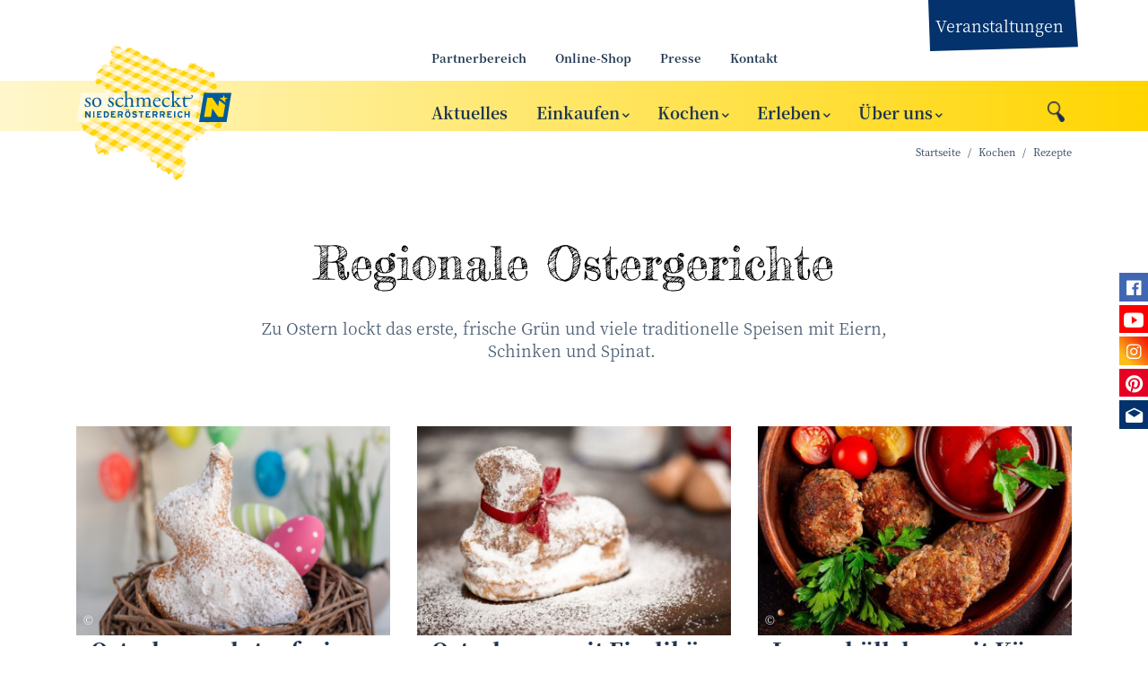

--- FILE ---
content_type: text/html; charset=UTF-8
request_url: https://www.soschmecktnoe.at/rezepte?&list=yes&sw=10001,10451&sort=random&headerid=60059&headerlayout=einleitung&layout=teaser-rezept
body_size: 50921
content:
<!doctype html>
<html class="no-js" lang="de">
    <head>
        <meta http-equiv="Content-Type" content="text/html; charset=utf-8">
        <meta http-equiv="X-UA-Compatible" content="IE=edge">
        <meta name="viewport" content="width=device-width, initial-scale=1">
        <meta name="robots" content="index, follow">
        
<meta property="og:title" content="Rezepte">

<meta name="description" content="100 g weiche Butter  80 g Zucker  1 TL Bourbon Vanillezucker  2 große Eier  50 g Puderzucker  130 g helles Mehl, glutenfrei  50 g Maisstärke  50">
<meta property="og:description" content="100 g weiche Butter  80 g Zucker  1 TL Bourbon Vanillezucker  2 große Eier  50 g Puderzucker  130 g helles Mehl, glutenfrei  50 g Maisstärke  50">

<meta property="article:modified_time" content="2022-03-30 11:25:26">
<meta property="article:published_time" content="2022-03-30 11:25:26">
<meta property="og:type" content="website">
<meta property="og:url" content="https://www.soschmecktnoe.at/rezepte?&list=yes&sw=10001,10451&sort=random&headerid=60059&headerlayout=einleitung&layout=teaser-rezept">


        <link href="/dist/649.aa96282453bc47b841d0.css" rel="stylesheet"/><link href="/dist/main.eac83cbf7279b8412d19.css" rel="stylesheet"/>        <link rel="stylesheet" href="/css/styles2.css?v=7">

        <link rel="apple-touch-icon" sizes="180x180" href="/apple-touch-icon.png?v=2">
        <link rel="icon" type="image/png" sizes="32x32" href="/favicon-32x32.png?v=2">
        <link rel="icon" type="image/png" sizes="16x16" href="/favicon-16x16.png?v=2">
        <link rel="manifest" href="/site.webmanifest?v=2">
        <link rel="mask-icon" href="/safari-pinned-tab.svg?v=2" color="#5bbad5">
        <link rel="shortcut icon" href="/favicon.ico?v=2">
        <meta name="msapplication-TileColor" content="#ffd500">
        <meta name="theme-color" content="#ffffff">

        
        <script>
        dataLayer = [{
        'internal': '0'
        }];
        </script>

        <title>Rezepte - So schmeckt NÖ</title>
        
<link rel="canonical" href="https://www.soschmecktnoe.at/rezepte?&list=yes&sw=10001,10451&sort=random&headerid=60059&headerlayout=einleitung&layout=teaser-rezept">
                
        <script>
          var _paq = window._paq || [];
          /* tracker methods like "setCustomDimension" should be called before "trackPageView" */
          _paq.push(['disableCookies']);
          _paq.push(['trackPageView']);
          _paq.push(['enableLinkTracking']);
          (function() {
            var u="//matomo.marmara.at/";
            _paq.push(['setTrackerUrl', u+'matomo.php']);
            _paq.push(['setSiteId', '8']);
            var d=document, g=d.createElement('script'), s=d.getElementsByTagName('script')[0];
            g.type='text/javascript'; g.async=true; g.defer=true; g.src=u+'matomo.js'; s.parentNode.insertBefore(g,s);
          })();
        </script>

    </head>
    <body class="kochen rezepte">


<div class="enu-nav--secondary enu-nav-desktop d-none d-lg-block d-print-none">
    <div class="container">
        <div class="row">
            <div class="col offset-lg-3 offset-xl-4">
                <ul class="nav">
                            <li class="nav-item"><a href="/partnerbereich">Partnerbereich</a></li>
        <li class="nav-item"><a href="https://soschmecktnoe.myproduct.at/" target="_blank">Online-Shop</a></li>
        <li class="nav-item"><a href="/presse">Presse</a></li>
        <li class="nav-item"><a href="/kontakt">Kontakt</a></li>
                    <li class="nav-item enu-nav-item--extra align-bg-top">
                        <a class="nav-link" href="/veranstaltungen">Veranstaltungen</a>
                    </li>
                </ul>
            </div>
        </div>
    </div>
</div>



<div class="enu-page-header d-print-none" id="header-top">
    <div class="container-shy">
        <nav class="navbar navbar-expand-lg enu-navbar--main row justify-content-between">
            <div class="navbar-brand col-8 col-sm-7 col-md-5 col-lg-3 col-xl-4">
                                <div class="navbar-brand-logo-holder" aria-hidden="true">
                    <img class="navbar-brand-logo d-lg-none" id="logoMobile" src="/images/logos/soschmecktnoe_2021_quer.svg" alt="" />
                    <img class="navbar-brand-logo d-none d-lg-block" id="logo" src="/images/logos/soschmecktnoe_2021.svg" alt="" />
                </div>
                <a href="/" aria-label="Zur Startseite von So Schmeckt Niederösterreich" class="navbar-brand-link d-block"></a>
            </div>
            <div class="col enu-navbar-toggler">
                <button class="navbar-toggler search-toggler" type="button" data-toggle="collapse" data-target="#navbarSearch" aria-controls="navbarSearch" aria-expanded="false" aria-label="Suche ein-/ausblenden">
                    <i class="icon icon-lupe"></i>
                </button>
                <button class="navbar-toggler" type="button" data-toggle="collapse" data-target="#navbarNavDropdown" aria-controls="navbarNavDropdown" aria-expanded="false" aria-label="Menü ein-/ausblenden">
                    <i class="icon ion-ios-menu"></i>
                </button>
            </div>

            <div class="enu-navbar-search collapse inverse" id="navbarSearch">
                <div class="container">
                    <div class="row justify-content-around w-100">
                        <div class="col-lg-8 col-xl-6">
                            <form class="form-inline" method="GET" action="/suchergebnisse">
                                <input type="hidden" name="list" value="yes">
                                <input type="hidden" name="h" value="1">
                                <input type="text" class="form-control input-unstyled enu-navbar-search-input" name="suchstr" placeholder="Suchbegriff eingeben…" />
                                <button type="submit" class="btn btn-white enu-search-submit">
                                    Suchen
                                </button>
                            </form>
                        </div>
                    </div>
                </div>
            </div>

            <div class="col d-none d-lg-block position-static align-self-end">
                <div class="enu-nav-desktop">
                <ul class="navbar-nav enu-nav--primary">
                        <li class="nav-item enu-nav-item-1 nav-item" id="menu_185"><a class="nav-link enu-nav-link-1" id="dropdownLink185" href="/aktuelles">Aktuelles</a>        </li>
        <li class="nav-item enu-nav-item-1 nav-item" id="menu_184"><a class="nav-link enu-nav-link-1 dropdown-toggle" id="dropdownLink184" href="/einkaufen" data-toggle="dropdown" aria-haspopup="true" aria-expanded="false">Einkaufen</a>
        <div class="enu-nav-dropdown dropdown-menu" aria-labelledby="dropdownLink184">
                <div class="container">
                <ul class="enu-nav-list-2 row align-items-start">
                            <li class="enu-nav-item-2 col-lg-4" id="menu_196"><a class="nav-link enu-nav-link-2" id="dropdownLink196" href="/lebensmittel-kaufen">Lebensmittel kaufen</a>            </li>
            <li class="enu-nav-item-2 col-lg-4" id="menu_198"><a class="nav-link enu-nav-link-2" id="dropdownLink198" href="/bauernmaerkte">Bauernmärkte</a>            </li>
            <li class="enu-nav-item-2 col-lg-4" id="menu_197"><a class="nav-link enu-nav-link-2" id="dropdownLink197" href="https://soschmecktnoe.myproduct.at/" target="_blank">Online-Shop</a>            </li>
            <li class="enu-nav-item-2 col-lg-4" id="menu_199"><a class="nav-link enu-nav-link-2" id="dropdownLink199" href="/saisonkalender">Saisonkalender</a>            </li>
            <li class="enu-nav-item-2 col-lg-4" id="menu_226"><a class="nav-link enu-nav-link-2" id="dropdownLink226" href="/regionallaeden">Regionalläden</a>            </li>
            <li class="enu-nav-item-2 col-lg-4" id="menu_200"><a class="nav-link enu-nav-link-2" id="dropdownLink200" href="/guetezeichen">Gütezeichen</a>            </li>
            <li class="enu-nav-item-2 col-lg-4" id="menu_201"><a class="nav-link enu-nav-link-2" id="dropdownLink201" href="/geschenkideen">Geschenkideen</a>
            <ul class="enu-nav-list-3">
                                <li class="empty" id="menu_240"><a class="nav-link enu-nav-link-3" id="dropdownLink240" href="/regional-schenken">Regional schenken</a>                </li>
            </ul>

                        </li>
        </ul></div></div>

                </li>
        <li class="nav-item enu-nav-item-1 nav-item active" id="menu_183"><a class="nav-link enu-nav-link-1 dropdown-toggle" id="dropdownLink183" href="/kochen" data-toggle="dropdown" aria-haspopup="true" aria-expanded="false">Kochen</a>
        <div class="enu-nav-dropdown dropdown-menu" aria-labelledby="dropdownLink183">
                <div class="container">
                <ul class="enu-nav-list-2 row align-items-start">
                            <li class="enu-nav-item-2 col-lg-4" id="menu_193"><a class="nav-link enu-nav-link-2" id="dropdownLink193" href="/4-viertel-rezepte">4 Viertel-Rezepte</a>            </li>
            <li class="enu-nav-item-2 col-lg-4" id="menu_180"><a class="nav-link enu-nav-link-2" id="dropdownLink180" href="/rezepte">Rezepte</a>            </li>
            <li class="enu-nav-item-2 col-lg-4" id="menu_194"><a class="nav-link enu-nav-link-2" id="dropdownLink194" href="/saisonthemen">Saisonthemen</a>            </li>
            <li class="enu-nav-item-2 col-lg-4" id="menu_195"><a class="nav-link enu-nav-link-2" id="dropdownLink195" href="/kuechenwissen">Küchenwissen</a>            </li>
            <li class="enu-nav-item-2 col-lg-4" id="menu_220"><a class="nav-link enu-nav-link-2" id="dropdownLink220" href="/saisonkalender" target="_blank">Saisonkalender</a>            </li>
        </ul></div></div>

                </li>
        <li class="nav-item enu-nav-item-1 nav-item" id="menu_182"><a class="nav-link enu-nav-link-1 dropdown-toggle" id="dropdownLink182" href="/erleben" data-toggle="dropdown" aria-haspopup="true" aria-expanded="false">Erleben</a>
        <div class="enu-nav-dropdown dropdown-menu" aria-labelledby="dropdownLink182">
                <div class="container">
                <ul class="enu-nav-list-2 row align-items-start">
                            <li class="enu-nav-item-2 col-lg-4" id="menu_192"><a class="nav-link enu-nav-link-2" id="dropdownLink192" href="/veranstaltungen">Veranstaltungen</a>            </li>
            <li class="enu-nav-item-2 col-lg-4" id="menu_190"><a class="nav-link enu-nav-link-2" id="dropdownLink190" href="/essen-und-trinken">Essen & Trinken</a>            </li>
            <li class="enu-nav-item-2 col-lg-4" id="menu_191"><a class="nav-link enu-nav-link-2" id="dropdownLink191" href="/fuehrungen-und-verkostungen">Führungen & Verkostungen</a>            </li>
            <li class="enu-nav-item-2 col-lg-4" id="menu_227"><a class="nav-link enu-nav-link-2" id="dropdownLink227" href="/genussregionen">Genuss Regionen</a>            </li>
            <li class="enu-nav-item-2 col-lg-4" id="menu_237"><a class="nav-link enu-nav-link-2" id="dropdownLink237" href="/produktpraemierungen">Produktprämierungen</a>            </li>
        </ul></div></div>

                </li>
        <li class="nav-item enu-nav-item-1 nav-item" id="menu_181"><a class="nav-link enu-nav-link-1 dropdown-toggle" id="dropdownLink181" href="/ueber-uns" data-toggle="dropdown" aria-haspopup="true" aria-expanded="false">Über uns</a>
        <div class="enu-nav-dropdown dropdown-menu" aria-labelledby="dropdownLink181">
                <div class="container">
                <ul class="enu-nav-list-2 row align-items-start">
                            <li class="enu-nav-item-2 col-lg-4" id="menu_189"><a class="nav-link enu-nav-link-2" id="dropdownLink189" href="/zur-initiative">Zur Initiative</a>            </li>
            <li class="enu-nav-item-2 col-lg-4" id="menu_188"><a class="nav-link enu-nav-link-2" id="dropdownLink188" href="/kontakt-und-team">Kontakt & Team</a>            </li>
            <li class="enu-nav-item-2 col-lg-4" id="menu_187"><a class="nav-link enu-nav-link-2" id="dropdownLink187" href="/genussbotschafter">Genussbotschafter</a>            </li>
            <li class="enu-nav-item-2 col-lg-4" id="menu_186"><a class="nav-link enu-nav-link-2" id="dropdownLink186" href="/unsere-projekte">Unsere Projekte</a>
            <ul class="enu-nav-list-3">
                                <li class="empty" id="menu_236"><a class="nav-link enu-nav-link-3" id="dropdownLink236" href="/rampenlicht">Rampenlicht</a>                </li>
            </ul>

                        </li>
            <li class="enu-nav-item-2 col-lg-4" id="menu_208"><a class="nav-link enu-nav-link-2" id="dropdownLink208" href="/partnerbetriebe">Partnerbetriebe</a>            </li>
            <li class="enu-nav-item-2 col-lg-4" id="menu_222"><a class="nav-link enu-nav-link-2" id="dropdownLink222" href="/partner-berichten">Partner berichten</a>            </li>
        </ul></div></div>

                </li>
    </ul></div>

            </div>

        </nav>
    </div>

    <div class="enu-nav-mobile collapse d-lg-none d-print-none" id="navbarNavDropdown">
        <div class="enu-nav--primary">
            <div class="container">
                <ul class="navbar-nav">
                            <li class="nav-item nav-item-1"><a class="nav-link enu-nav-link-1" id="dropdownLinkM185" href="/aktuelles">Aktuelles</a>        </li>
        <li class="nav-item nav-item-1"><a class="nav-link enu-nav-link-1 enu-nav-toggler" id="dropdownLinkM184" href="#navItem184" data-toggle="collapse" aria-expanded="false">Einkaufen </a>
                    <ul class="collapse enu-nav-list-2" id="navItem184">
            <li class="nav-item nav-item-2">
                <div class="enu-nav-group">
                <a class="nav-link enu-nav-link-2 float-left" href="/lebensmittel-kaufen">Lebensmittel kaufen</a>
                
                </div>
                            </li>
            <li class="nav-item nav-item-2">
                <div class="enu-nav-group">
                <a class="nav-link enu-nav-link-2 float-left" href="/bauernmaerkte">Bauernmärkte</a>
                
                </div>
                            </li>
            <li class="nav-item nav-item-2">
                <div class="enu-nav-group">
                <a class="nav-link enu-nav-link-2 float-left" href="https://soschmecktnoe.myproduct.at/" target="_blank">Online-Shop</a>
                
                </div>
                            </li>
            <li class="nav-item nav-item-2">
                <div class="enu-nav-group">
                <a class="nav-link enu-nav-link-2 float-left" href="/saisonkalender">Saisonkalender</a>
                
                </div>
                            </li>
            <li class="nav-item nav-item-2">
                <div class="enu-nav-group">
                <a class="nav-link enu-nav-link-2 float-left" href="/regionallaeden">Regionalläden</a>
                
                </div>
                            </li>
            <li class="nav-item nav-item-2">
                <div class="enu-nav-group">
                <a class="nav-link enu-nav-link-2 float-left" href="/guetezeichen">Gütezeichen</a>
                
                </div>
                            </li>
            <li class="nav-item nav-item-2">
                <div class="enu-nav-group">
                <a class="nav-link enu-nav-link-2 float-left" href="/geschenkideen">Geschenkideen</a>
                <a class="enu-nav-toggler enu-nav-toggler-2 float-right" href="#navItem201" data-toggle="collapse" aria-expanded="false"><span class="sr-only">Untermenü ein-/ausblenden</span></a>
                </div>
                
                    <ul class="enu-nav-list-3 collapse" id="navItem201">
                <li class="nav-item nav-item-3"><a class="nav-link enu-nav-link-3" id="dropdownLinkM240" href="/regional-schenken">Regional schenken</a>                </li>
            </ul>

                        </li>
        </ul>

                </li>
        <li class="nav-item nav-item-1"><a class="nav-link enu-nav-link-1 enu-nav-toggler" id="dropdownLinkM183" href="#navItem183" data-toggle="collapse" aria-expanded="false">Kochen </a>
                    <ul class="collapse enu-nav-list-2" id="navItem183">
            <li class="nav-item nav-item-2">
                <div class="enu-nav-group">
                <a class="nav-link enu-nav-link-2 float-left" href="/4-viertel-rezepte">4 Viertel-Rezepte</a>
                
                </div>
                            </li>
            <li class="nav-item nav-item-2">
                <div class="enu-nav-group">
                <a class="nav-link enu-nav-link-2 float-left" href="/rezepte">Rezepte</a>
                
                </div>
                            </li>
            <li class="nav-item nav-item-2">
                <div class="enu-nav-group">
                <a class="nav-link enu-nav-link-2 float-left" href="/saisonthemen">Saisonthemen</a>
                
                </div>
                            </li>
            <li class="nav-item nav-item-2">
                <div class="enu-nav-group">
                <a class="nav-link enu-nav-link-2 float-left" href="/kuechenwissen">Küchenwissen</a>
                
                </div>
                            </li>
            <li class="nav-item nav-item-2">
                <div class="enu-nav-group">
                <a class="nav-link enu-nav-link-2 float-left" href="/saisonkalender" target="_blank">Saisonkalender</a>
                
                </div>
                            </li>
        </ul>

                </li>
        <li class="nav-item nav-item-1"><a class="nav-link enu-nav-link-1 enu-nav-toggler" id="dropdownLinkM182" href="#navItem182" data-toggle="collapse" aria-expanded="false">Erleben </a>
                    <ul class="collapse enu-nav-list-2" id="navItem182">
            <li class="nav-item nav-item-2">
                <div class="enu-nav-group">
                <a class="nav-link enu-nav-link-2 float-left" href="/veranstaltungen">Veranstaltungen</a>
                
                </div>
                            </li>
            <li class="nav-item nav-item-2">
                <div class="enu-nav-group">
                <a class="nav-link enu-nav-link-2 float-left" href="/essen-und-trinken">Essen & Trinken</a>
                
                </div>
                            </li>
            <li class="nav-item nav-item-2">
                <div class="enu-nav-group">
                <a class="nav-link enu-nav-link-2 float-left" href="/fuehrungen-und-verkostungen">Führungen & Verkostungen</a>
                
                </div>
                            </li>
            <li class="nav-item nav-item-2">
                <div class="enu-nav-group">
                <a class="nav-link enu-nav-link-2 float-left" href="/genussregionen">Genuss Regionen</a>
                
                </div>
                            </li>
            <li class="nav-item nav-item-2">
                <div class="enu-nav-group">
                <a class="nav-link enu-nav-link-2 float-left" href="/produktpraemierungen">Produktprämierungen</a>
                
                </div>
                            </li>
        </ul>

                </li>
        <li class="nav-item nav-item-1"><a class="nav-link enu-nav-link-1 enu-nav-toggler" id="dropdownLinkM181" href="#navItem181" data-toggle="collapse" aria-expanded="false">Über uns </a>
                    <ul class="collapse enu-nav-list-2" id="navItem181">
            <li class="nav-item nav-item-2">
                <div class="enu-nav-group">
                <a class="nav-link enu-nav-link-2 float-left" href="/zur-initiative">Zur Initiative</a>
                
                </div>
                            </li>
            <li class="nav-item nav-item-2">
                <div class="enu-nav-group">
                <a class="nav-link enu-nav-link-2 float-left" href="/kontakt-und-team">Kontakt & Team</a>
                
                </div>
                            </li>
            <li class="nav-item nav-item-2">
                <div class="enu-nav-group">
                <a class="nav-link enu-nav-link-2 float-left" href="/genussbotschafter">Genussbotschafter</a>
                
                </div>
                            </li>
            <li class="nav-item nav-item-2">
                <div class="enu-nav-group">
                <a class="nav-link enu-nav-link-2 float-left" href="/unsere-projekte">Unsere Projekte</a>
                <a class="enu-nav-toggler enu-nav-toggler-2 float-right" href="#navItem186" data-toggle="collapse" aria-expanded="false"><span class="sr-only">Untermenü ein-/ausblenden</span></a>
                </div>
                
                    <ul class="enu-nav-list-3 collapse" id="navItem186">
                <li class="nav-item nav-item-3"><a class="nav-link enu-nav-link-3" id="dropdownLinkM236" href="/rampenlicht">Rampenlicht</a>                </li>
            </ul>

                        </li>
            <li class="nav-item nav-item-2">
                <div class="enu-nav-group">
                <a class="nav-link enu-nav-link-2 float-left" href="/partnerbetriebe">Partnerbetriebe</a>
                
                </div>
                            </li>
            <li class="nav-item nav-item-2">
                <div class="enu-nav-group">
                <a class="nav-link enu-nav-link-2 float-left" href="/partner-berichten">Partner berichten</a>
                
                </div>
                            </li>
        </ul>

                </li>
                </ul>
            </div>
        </div>
        <div class="enu-nav--secondary">
            <div class="container">
                <ul class="nav navbar-nav flex-column align-items-start">
                            <li class="nav-item"><a href="/partnerbereich">Partnerbereich</a></li>
        <li class="nav-item"><a href="https://soschmecktnoe.myproduct.at/" target="_blank">Online-Shop</a></li>
        <li class="nav-item"><a href="/presse">Presse</a></li>
        <li class="nav-item"><a href="/kontakt">Kontakt</a></li>
                </ul>
            </div>
        </div>
    </div>
</div>


<div class="d-none d-print-block">
    <div class="container">
        <img class="mb-3 mr-3" id="logoPrint" height="140"
        src="/images/logos/soschmecktnoe_2021.svg" alt="Logo So Schmeckt Niederösterreich" />
    </div>
</div>

<main>
<div class="d-print-none mb-4"><div class="container"><nav class="breadcrumb">
	<a class="breadcrumb-item" href="/">Startseite</a>
<a class="breadcrumb-item" href="/kochen">Kochen</a>
<a class="breadcrumb-item" href="/rezepte">Rezepte</a>
</nav></div>

</div>
        <!-- einleitung (0) start -->
        <section class="section section--small">
        
    <div class="container text-center"><h1 class="einleitung-heading mb-4">Regionale Ostergerichte</h1>
    <div class="row justify-content-center">
        <div class="col-lg-8 body mb-3 ">
            <div class="home-lead">
                <p>Zu Ostern lockt das erste, frische Grün und viele traditionelle Speisen mit Eiern, Schinken und Spinat.&nbsp;</p>
            </div>
        </div>
    </div>
    </div>
</section>
<!-- einleitung (0) end -->
        <!-- teaser-rezept (0) start -->
        <div class="container"><ul class="article-list-standard list-unstyled mb-4 row">
        <li class="col-sm-6 col-md-4 article-item slide">
        <div class="teaser-rezept hover-group ">
                <div class="img-holder">
            <img class="img-fluid " loading="lazy" srcset="/img/240/3x2/8855.png 240w, /img/337/3x2/8855.png 337w, /img/380/3x2/8855.png 380w, /img/480/3x2/8855.png 480w, /img/674/3x2/8855.png 674w, /img/760/3x2/8855.png 760w" sizes="(min-width: 1200px) 380px, (min-width: 1022px) 337px, (min-width: 768px) 240px, 100vw" src="/img/760/3x2/8855.png" alt="Osterhase aus glutenfreiem Teig" />
                    <p class="img-copyright ">© <span class="img-copyright__content">Canva</span></p>        </div>
                <div class="article-item-content">
            <span class="article-item-title h2">
                <a href="rezept-osterhase-glutenfrei" class="stretched-link">Osterhase, glutenfrei</a>
            </span>
        </div>
        <div class="article-item-footer">
                    <img src="/images/icons/sw/icon_10004.png" class="icon icon-season" alt="Icon Frühling" title="Frühling" />        </div>
    </div>
</li>


        <!-- lastTemplate (0) teaser-rezept -->
        <li class="col-sm-6 col-md-4 article-item slide">
        <div class="teaser-rezept hover-group ">
                <div class="img-holder">
            <img class="img-fluid " loading="lazy" srcset="/img/240/3x2/6320.jpeg 240w, /img/337/3x2/6320.jpeg 337w, /img/380/3x2/6320.jpeg 380w, /img/480/3x2/6320.jpeg 480w, /img/674/3x2/6320.jpeg 674w, /img/760/3x2/6320.jpeg 760w" sizes="(min-width: 1200px) 380px, (min-width: 1022px) 337px, (min-width: 768px) 240px, 100vw" src="/img/760/3x2/6320.jpeg" alt="Osterlamm" />
                    <p class="img-copyright ">© <span class="img-copyright__content">Herzenslust - stock.adobe.com</span></p>        </div>
                <div class="article-item-content">
            <span class="article-item-title h2">
                <a href="rezept-osterlamm-mit-eierlikoer" class="stretched-link">Osterlamm mit Eierlikör</a>
            </span>
        </div>
        <div class="article-item-footer">
                    <img src="/images/icons/sw/icon_10004.png" class="icon icon-season" alt="Icon Frühling" title="Frühling" />        </div>
    </div>
</li>


        <!-- lastTemplate (0) teaser-rezept -->
        <li class="col-sm-6 col-md-4 article-item slide">
        <div class="teaser-rezept hover-group ">
                <div class="img-holder">
            <img class="img-fluid " loading="lazy" srcset="/img/240/3x2/7167.jpg 240w, /img/337/3x2/7167.jpg 337w, /img/380/3x2/7167.jpg 380w, /img/480/3x2/7167.jpg 480w, /img/674/3x2/7167.jpg 674w, /img/760/3x2/7167.jpg 760w" sizes="(min-width: 1200px) 380px, (min-width: 1022px) 337px, (min-width: 768px) 240px, 100vw" src="/img/760/3x2/7167.jpg" alt="Lammb&auml;llchen - faschiert &amp; gef&uuml;llt mit K&auml;se" />
                    <p class="img-copyright ">© <span class="img-copyright__content">Envato Elements tycoon101</span></p>        </div>
                <div class="article-item-content">
            <span class="article-item-title h2">
                <a href="rezept-lammbaellchen-mit-kaese" class="stretched-link">Lammbällchen mit Käse</a>
            </span>
        </div>
        <div class="article-item-footer">
                    <img src="/images/icons/sw/icon_10004.png" class="icon icon-season" alt="Icon Frühling" title="Frühling" />        <img src="/images/icons/sw/icon_10005.png" class="icon icon-season" alt="Icon Sommer" title="Sommer" />        </div>
    </div>
</li>


        <!-- lastTemplate (0) teaser-rezept -->
        <li class="col-sm-6 col-md-4 article-item slide">
        <div class="teaser-rezept hover-group ">
                <div class="img-holder">
            <img class="img-fluid " loading="lazy" srcset="/img/240/3x2/2309.jpg 240w, /img/337/3x2/2309.jpg 337w, /img/380/3x2/2309.jpg 380w, /img/480/3x2/2309.jpg 480w, /img/674/3x2/2309.jpg 674w, /img/760/3x2/2309.jpg 760w" sizes="(min-width: 1200px) 380px, (min-width: 1022px) 337px, (min-width: 768px) 240px, 100vw" src="/img/760/3x2/2309.jpg" alt="gef&uuml;llte Eier" />
                    <p class="img-copyright ">© <span class="img-copyright__content">LianeM - Fotolia.com</span></p>        </div>
                <div class="article-item-content">
            <span class="article-item-title h2">
                <a href="rezept-gefuellte-eier" class="stretched-link">Gefüllte Eier</a>
            </span>
        </div>
        <div class="article-item-footer">
                    <img src="/images/icons/sw/icon_10004.png" class="icon icon-season" alt="Icon Frühling" title="Frühling" />        <img src="/images/icons/sw/icon_10007.png" class="icon icon-season" alt="Icon Winter" title="Winter" />        </div>
    </div>
</li>


        <!-- lastTemplate (0) teaser-rezept -->
        <li class="col-sm-6 col-md-4 article-item slide">
        <div class="teaser-rezept hover-group ">
                <div class="img-holder">
            <img class="img-fluid " loading="lazy" srcset="/img/240/3x2/7165.jpg 240w, /img/337/3x2/7165.jpg 337w, /img/380/3x2/7165.jpg 380w, /img/480/3x2/7165.jpg 480w, /img/674/3x2/7165.jpg 674w, /img/760/3x2/7165.jpg 760w" sizes="(min-width: 1200px) 380px, (min-width: 1022px) 337px, (min-width: 768px) 240px, 100vw" src="/img/760/3x2/7165.jpg" alt="Lammschl&ouml;gel als Sonntagsbraten" />
                    <p class="img-copyright ">© <span class="img-copyright__content">Envato Elements Anna Pustynnikova</span></p>        </div>
                <div class="article-item-content">
            <span class="article-item-title h2">
                <a href="rezept-lammschloegel" class="stretched-link">Lammschlögel</a>
            </span>
        </div>
        <div class="article-item-footer">
                    <img src="/images/icons/sw/icon_10004.png" class="icon icon-season" alt="Icon Frühling" title="Frühling" />        <img src="/images/icons/sw/icon_10005.png" class="icon icon-season" alt="Icon Sommer" title="Sommer" />        </div>
    </div>
</li>


        <!-- lastTemplate (0) teaser-rezept -->
        <li class="col-sm-6 col-md-4 article-item slide">
        <div class="teaser-rezept hover-group ">
                <div class="img-holder">
            <img class="img-fluid " loading="lazy" srcset="/img/240/3x2/2310.JPG 240w, /img/337/3x2/2310.JPG 337w, /img/380/3x2/2310.JPG 380w, /img/480/3x2/2310.JPG 480w, /img/674/3x2/2310.JPG 674w, /img/760/3x2/2310.JPG 760w" sizes="(min-width: 1200px) 380px, (min-width: 1022px) 337px, (min-width: 768px) 240px, 100vw" src="/img/760/3x2/2310.JPG" alt="Gef&uuml;lltes Landbrot " />
                    <p class="img-copyright ">© <span class="img-copyright__content">M. Uedl-Kerschbaumer</span></p>        </div>
                <div class="article-item-content">
            <span class="article-item-title h2">
                <a href="rezept-gefuelltes-landbrot" class="stretched-link">Gefülltes Landbrot</a>
            </span>
        </div>
        <div class="article-item-footer">
                    <img src="/images/icons/sw/icon_10004.png" class="icon icon-season" alt="Icon Frühling" title="Frühling" />        <img src="/images/icons/sw/icon_10005.png" class="icon icon-season" alt="Icon Sommer" title="Sommer" />        <img src="/images/icons/sw/icon_10006.png" class="icon icon-season" alt="Icon Herbst" title="Herbst" />        <img src="/images/icons/sw/icon_10007.png" class="icon icon-season" alt="Icon Winter" title="Winter" />        </div>
    </div>
</li>


        <!-- lastTemplate (0) teaser-rezept -->
        <li class="col-sm-6 col-md-4 article-item slide">
        <div class="teaser-rezept hover-group ">
                <div class="img-holder">
            <img class="img-fluid " loading="lazy" srcset="/img/240/3x2/9297.jpg 240w, /img/337/3x2/9297.jpg 337w, /img/380/3x2/9297.jpg 380w, /img/480/3x2/9297.jpg 480w, /img/674/3x2/9297.jpg 674w, /img/760/3x2/9297.jpg 760w" sizes="(min-width: 1200px) 380px, (min-width: 1022px) 337px, (min-width: 768px) 240px, 100vw" src="/img/760/3x2/9297.jpg" alt="Vegane Bratensauce" />
                    <p class="img-copyright ">© <span class="img-copyright__content">canva/ eNu</span></p>        </div>
                <div class="article-item-content">
            <span class="article-item-title h2">
                <a href="rezept-vegane-bratensauce" class="stretched-link">Vegane Bratensauce</a>
            </span>
        </div>
        <div class="article-item-footer">
                    <img src="/images/icons/sw/icon_10004.png" class="icon icon-season" alt="Icon Frühling" title="Frühling" />        <img src="/images/icons/sw/icon_10005.png" class="icon icon-season" alt="Icon Sommer" title="Sommer" />        <img src="/images/icons/sw/icon_10006.png" class="icon icon-season" alt="Icon Herbst" title="Herbst" />        <img src="/images/icons/sw/icon_10007.png" class="icon icon-season" alt="Icon Winter" title="Winter" />        </div>
    </div>
</li>


        <!-- lastTemplate (0) teaser-rezept -->
        <li class="col-sm-6 col-md-4 article-item slide">
        <div class="teaser-rezept hover-group ">
                <div class="img-holder">
            <img class="img-fluid " loading="lazy" srcset="/img/240/3x2/8828.png 240w, /img/337/3x2/8828.png 337w, /img/380/3x2/8828.png 380w, /img/480/3x2/8828.png 480w, /img/674/3x2/8828.png 674w, /img/760/3x2/8828.png 760w" sizes="(min-width: 1200px) 380px, (min-width: 1022px) 337px, (min-width: 768px) 240px, 100vw" src="/img/760/3x2/8828.png" alt="S&uuml;&szlig;es Nussgeb&auml;ck in Form von Stangerl" />
                    <p class="img-copyright ">© <span class="img-copyright__content">Canva</span></p>        </div>
                <div class="article-item-content">
            <span class="article-item-title h2">
                <a href="rezept-ostergruesse-gebaeck-mit-nuss" class="stretched-link">Ostergrüße</a>
            </span>
        </div>
        <div class="article-item-footer">
                    </div>
    </div>
</li>


        <!-- lastTemplate (0) teaser-rezept -->
        <li class="col-sm-6 col-md-4 article-item slide">
        <div class="teaser-rezept hover-group ">
                <div class="img-holder">
            <img class="img-fluid " loading="lazy" srcset="/img/240/3x2/10622.jpg 240w, /img/337/3x2/10622.jpg 337w, /img/380/3x2/10622.jpg 380w, /img/480/3x2/10622.jpg 480w, /img/674/3x2/10622.jpg 674w, /img/760/3x2/10622.jpg 760w" sizes="(min-width: 1200px) 380px, (min-width: 1022px) 337px, (min-width: 768px) 240px, 100vw" src="/img/760/3x2/10622.jpg" alt="20240328_081515039_ios" />
                    <p class="img-copyright ">© <span class="img-copyright__content">Dorf- und Stadterneuerung</span></p>        </div>
                <div class="article-item-content">
            <span class="article-item-title h2">
                <a href="rezept-oster-topfen-henderl" class="stretched-link">Süße Oster-Topfen-Henderl</a>
            </span>
        </div>
        <div class="article-item-footer">
                    </div>
    </div>
</li>


        <!-- lastTemplate (0) teaser-rezept -->
        <li class="col-sm-6 col-md-4 article-item slide">
        <div class="teaser-rezept hover-group ">
                <div class="img-holder">
            <img class="img-fluid " loading="lazy" srcset="/img/240/3x2/2272.jpg 240w, /img/337/3x2/2272.jpg 337w, /img/380/3x2/2272.jpg 380w, /img/480/3x2/2272.jpg 480w, /img/674/3x2/2272.jpg 674w, /img/760/3x2/2272.jpg 760w" sizes="(min-width: 1200px) 380px, (min-width: 1022px) 337px, (min-width: 768px) 240px, 100vw" src="/img/760/3x2/2272.jpg" alt="Schinken im Brotteig" />
                    <p class="img-copyright ">© <span class="img-copyright__content">A_Lein - Fotolia.com</span></p>        </div>
                <div class="article-item-content">
            <span class="article-item-title h2">
                <a href="rezept-osterschinken-im-brotteig" class="stretched-link">Schinken im Brotteig</a>
            </span>
        </div>
        <div class="article-item-footer">
                    <img src="/images/icons/sw/icon_10004.png" class="icon icon-season" alt="Icon Frühling" title="Frühling" />        </div>
    </div>
</li>


        <!-- lastTemplate (0) teaser-rezept -->
        <li class="col-sm-6 col-md-4 article-item slide">
        <div class="teaser-rezept hover-group ">
                <div class="img-holder">
            <img class="img-fluid " loading="lazy" srcset="/img/240/3x2/2131.jpg 240w, /img/337/3x2/2131.jpg 337w, /img/380/3x2/2131.jpg 380w, /img/480/3x2/2131.jpg 480w, /img/674/3x2/2131.jpg 674w, /img/760/3x2/2131.jpg 760w" sizes="(min-width: 1200px) 380px, (min-width: 1022px) 337px, (min-width: 768px) 240px, 100vw" src="/img/760/3x2/2131.jpg" alt="Eiaufstrich" />
                    <p class="img-copyright ">© <span class="img-copyright__content">Corinna Gissemann - Fotolia.com</span></p>        </div>
                <div class="article-item-content">
            <span class="article-item-title h2">
                <a href="rezept-eiaufstrich-mit-topfen" class="stretched-link">Eiaufstrich mit Topfen</a>
            </span>
        </div>
        <div class="article-item-footer">
                    <img src="/images/icons/sw/icon_10004.png" class="icon icon-season" alt="Icon Frühling" title="Frühling" />        <img src="/images/icons/sw/icon_10005.png" class="icon icon-season" alt="Icon Sommer" title="Sommer" />        <img src="/images/icons/sw/icon_10006.png" class="icon icon-season" alt="Icon Herbst" title="Herbst" />        <img src="/images/icons/sw/icon_10007.png" class="icon icon-season" alt="Icon Winter" title="Winter" />        </div>
    </div>
</li>


        <!-- lastTemplate (0) teaser-rezept -->
        <li class="col-sm-6 col-md-4 article-item slide">
        <div class="teaser-rezept hover-group ">
                <div class="img-holder">
            <img class="img-fluid " loading="lazy" srcset="/img/240/3x2/10063.png 240w, /img/337/3x2/10063.png 337w, /img/380/3x2/10063.png 380w, /img/480/3x2/10063.png 480w, /img/674/3x2/10063.png 674w, /img/760/3x2/10063.png 760w" sizes="(min-width: 1200px) 380px, (min-width: 1022px) 337px, (min-width: 768px) 240px, 100vw" src="/img/760/3x2/10063.png" alt="Brennesselteigtascherl" />
                    <p class="img-copyright ">© <span class="img-copyright__content">canva/ eNu</span></p>        </div>
                <div class="article-item-content">
            <span class="article-item-title h2">
                <a href="rezept-brennnesselteigtascherl" class="stretched-link">Brennnesselteigtascherl von der Kräuterwirtin</a>
            </span>
        </div>
        <div class="article-item-footer">
                    <img src="/images/icons/sw/icon_10004.png" class="icon icon-season" alt="Icon Frühling" title="Frühling" />        <img src="/images/icons/sw/icon_10005.png" class="icon icon-season" alt="Icon Sommer" title="Sommer" />        </div>
    </div>
</li>


        <!-- lastTemplate (0) teaser-rezept -->
        <li class="col-sm-6 col-md-4 article-item slide">
        <div class="teaser-rezept hover-group ">
                <div class="img-holder">
            <img class="img-fluid " loading="lazy" srcset="/img/240/3x2/6344.jpeg 240w, /img/337/3x2/6344.jpeg 337w, /img/380/3x2/6344.jpeg 380w, /img/480/3x2/6344.jpeg 480w, /img/674/3x2/6344.jpeg 674w, /img/760/3x2/6344.jpeg 760w" sizes="(min-width: 1200px) 380px, (min-width: 1022px) 337px, (min-width: 768px) 240px, 100vw" src="/img/760/3x2/6344.jpeg" alt="Lammrollbraten" />
                    <p class="img-copyright ">© <span class="img-copyright__content">HLPhoto  – adobe.stock.com</span></p>        </div>
                <div class="article-item-content">
            <span class="article-item-title h2">
                <a href="rezept-lammrollbraten" class="stretched-link">Lammrollbraten</a>
            </span>
        </div>
        <div class="article-item-footer">
                    <img src="/images/icons/sw/icon_10004.png" class="icon icon-season" alt="Icon Frühling" title="Frühling" />        </div>
    </div>
</li>


        <!-- lastTemplate (0) teaser-rezept -->
        <li class="col-sm-6 col-md-4 article-item slide">
        <div class="teaser-rezept hover-group ">
                <div class="img-holder">
            <img class="img-fluid " loading="lazy" srcset="/img/240/3x2/6791.jpg 240w, /img/337/3x2/6791.jpg 337w, /img/380/3x2/6791.jpg 380w, /img/480/3x2/6791.jpg 480w, /img/674/3x2/6791.jpg 674w, /img/760/3x2/6791.jpg 760w" sizes="(min-width: 1200px) 380px, (min-width: 1022px) 337px, (min-width: 768px) 240px, 100vw" src="/img/760/3x2/6791.jpg" alt="Striezel mit Hagelzucker auf einem Backblech" />
                    <p class="img-copyright ">© <span class="img-copyright__content">Anna Hepperger</span></p>        </div>
                <div class="article-item-content">
            <span class="article-item-title h2">
                <a href="rezept-osternest-aus-germteig" class="stretched-link">Osternest aus Germteig</a>
            </span>
        </div>
        <div class="article-item-footer">
                    <img src="/images/icons/sw/icon_10004.png" class="icon icon-season" alt="Icon Frühling" title="Frühling" />        <img src="/images/icons/sw/icon_10005.png" class="icon icon-season" alt="Icon Sommer" title="Sommer" />        <img src="/images/icons/sw/icon_10006.png" class="icon icon-season" alt="Icon Herbst" title="Herbst" />        <img src="/images/icons/sw/icon_10007.png" class="icon icon-season" alt="Icon Winter" title="Winter" />        </div>
    </div>
</li>


        <!-- lastTemplate (0) teaser-rezept -->
        <li class="col-sm-6 col-md-4 article-item slide">
        <div class="teaser-rezept hover-group ">
                <div class="img-holder">
            <img class="img-fluid " loading="lazy" srcset="/img/240/3x2/6648.jpeg 240w, /img/337/3x2/6648.jpeg 337w, /img/380/3x2/6648.jpeg 380w, /img/480/3x2/6648.jpeg 480w, /img/674/3x2/6648.jpeg 674w, /img/760/3x2/6648.jpeg 760w" sizes="(min-width: 1200px) 380px, (min-width: 1022px) 337px, (min-width: 768px) 240px, 100vw" src="/img/760/3x2/6648.jpeg" alt="Lammkrone mit Gem&uuml;se und Semmelkn&ouml;del" />
                    <p class="img-copyright ">© <span class="img-copyright__content">Jacob Görgen</span></p>        </div>
                <div class="article-item-content">
            <span class="article-item-title h2">
                <a href="rezept-geschmorte-lammkeule" class="stretched-link">Geschmorte Lammkeule</a>
            </span>
        </div>
        <div class="article-item-footer">
                    <img src="/images/icons/sw/icon_10004.png" class="icon icon-season" alt="Icon Frühling" title="Frühling" />        <img src="/images/icons/sw/icon_10005.png" class="icon icon-season" alt="Icon Sommer" title="Sommer" />        </div>
    </div>
</li>


        <!-- lastTemplate (0) teaser-rezept -->
        <li class="col-sm-6 col-md-4 article-item slide">
        <div class="teaser-rezept hover-group ">
                <div class="img-holder">
            <img class="img-fluid " loading="lazy" srcset="/img/240/3x2/6791.jpg 240w, /img/337/3x2/6791.jpg 337w, /img/380/3x2/6791.jpg 380w, /img/480/3x2/6791.jpg 480w, /img/674/3x2/6791.jpg 674w, /img/760/3x2/6791.jpg 760w" sizes="(min-width: 1200px) 380px, (min-width: 1022px) 337px, (min-width: 768px) 240px, 100vw" src="/img/760/3x2/6791.jpg" alt="Striezel mit Hagelzucker auf einem Backblech" />
                    <p class="img-copyright ">© <span class="img-copyright__content">Anna Hepperger</span></p>        </div>
                <div class="article-item-content">
            <span class="article-item-title h2">
                <a href="rezept-germteig-striezel" class="stretched-link">Germteig-Rezept für Striezel</a>
            </span>
        </div>
        <div class="article-item-footer">
                    <img src="/images/icons/sw/icon_10004.png" class="icon icon-season" alt="Icon Frühling" title="Frühling" />        <img src="/images/icons/sw/icon_10005.png" class="icon icon-season" alt="Icon Sommer" title="Sommer" />        <img src="/images/icons/sw/icon_10006.png" class="icon icon-season" alt="Icon Herbst" title="Herbst" />        <img src="/images/icons/sw/icon_10007.png" class="icon icon-season" alt="Icon Winter" title="Winter" />        </div>
    </div>
</li>


        <!-- lastTemplate (0) teaser-rezept -->
        <li class="col-sm-6 col-md-4 article-item slide">
        <div class="teaser-rezept hover-group ">
                <div class="img-holder">
            <img class="img-fluid " loading="lazy" srcset="/img/240/3x2/7166.jpg 240w, /img/337/3x2/7166.jpg 337w, /img/380/3x2/7166.jpg 380w, /img/480/3x2/7166.jpg 480w, /img/674/3x2/7166.jpg 674w, /img/760/3x2/7166.jpg 760w" sizes="(min-width: 1200px) 380px, (min-width: 1022px) 337px, (min-width: 768px) 240px, 100vw" src="/img/760/3x2/7166.jpg" alt="Lammr&uuml;cken mit Knochen &amp; Kr&auml;uterkruste" />
                    <p class="img-copyright ">© <span class="img-copyright__content">Envato Elements bhofack2</span></p>        </div>
                <div class="article-item-content">
            <span class="article-item-title h2">
                <a href="rezept-lammruecken-in-kraeuterkruste" class="stretched-link">Lammrücken in Kräuterkruste</a>
            </span>
        </div>
        <div class="article-item-footer">
                    <img src="/images/icons/sw/icon_10004.png" class="icon icon-season" alt="Icon Frühling" title="Frühling" />        <img src="/images/icons/sw/icon_10005.png" class="icon icon-season" alt="Icon Sommer" title="Sommer" />        </div>
    </div>
</li>

</ul></div>
<!-- teaser-rezept end -->
<div class="enu-page-footer pt-6 mb-3 bg-wood">
    <div class="container">
        <div class="row">
            <section class="col-md-6 order-md-1 d-print-none">
                <div class="bg-white-transparent enu-footer-newsletter-signup">
                    <h2 class="h1 hyphens">News&shy;letter</h2>

                    <p>Mit dem kostenlosen Newsletter erhalten Sie Informationen über regionale Lebensmittel, Veranstaltungen und Rezepte.</p>

                    <a class="btn btn-primary" href="/newsletter">Jetzt abonnieren</a>
                </div>
            </section>

            <section class="col-md-6">
                <div class="bg-white-transparent enu-footer-contact">
                    <h2 class="h1">Kontakt</h2>
                    <p>
                        NÖ Dorf- und Stadterneuerung<br />
                        Initiative „So schmeckt Niederösterreich“<br />
                        Purkersdorferstraße 6a, 3100 St. Pölten<br />
                        T <a href="tel:+43274225111">+43 2742 251 11</a><br />
                        <a href="mailto:office@soschmecktnoe.at">office@soschmecktnoe.at</a>
                    </p>
                </div>
            </section>
        </div>
    </div>
</div>

</main>
<div class="social-media d-print-none">
    <ul class="list-unstyled">
        <li class="list-unstyled-item social-media-item">
            <a href="https://www.facebook.com/soschmecktnoe/" target="_blank" class="d-block d-md-flex social-media-item-fb">
                <i class="icon ion-logo-facebook"></i>
                <span class="sr-only">Finden Sie „So schmeckt Niederösterreich“ auf Facebook</span>
                <span class="label small d-md-flex align-items-center">Facebook</span>
            </a>
        </li>
        <li class="list-unstyled-item social-media-item">
            <a href="https://www.youtube.com/playlist?list=PLnGfANMse4jlH6tvadLr9lGAJYxVH7CIY" target="_blank" class="d-block d-md-flex social-media-item-yt">
                <i class="icon ion-logo-youtube"></i>
                <span class="sr-only">Sehen Sie mehr Videos zu „So schmeckt Niederösterreich“ auf YouTube</span>
                <span class="label small d-md-flex align-items-center">YouTube</span>
            </a>
        </li>
        <li class="list-unstyled-item social-media-item">
            <a href="https://www.instagram.com/soschmecktnoe/" target="_blank" class="d-block d-md-flex social-media-item-ig">
                <i class="icon ion-logo-instagram"></i>
                <span class="sr-only">Besuchen Sie unser Instagram-Profil</span>
                <span class="label small d-md-flex align-items-center">Instagram</span>
            </a>
        </li>
        <li class="list-unstyled-item social-media-item">
            <a href="https://in.pinterest.com/soschmecktnoe/" target="_blank" class="d-block d-md-flex social-media-item-pi">
                <i class="icon ion-logo-pinterest"></i>
                <span class="sr-only">Sieh dir unsere Pins an</span>
                <span class="label small d-md-flex align-items-center">Pinterest</span>
            </a>
        </li>
        <li class="list-unstyled-item social-media-item">
            <a href="/newsletter" class="d-block d-md-flex social-media-item-mail">
                <i class="icon ion-md-mail-open"></i>
                <span class="sr-only">Melden Sie sich zum Newsletter an</span>
                <span class="label small d-md-flex align-items-center">Newsletter</span>
            </a>
        </li>
    </ul>
</div>


<footer class="pt-3">
    <div class="container small page-footer__legal">
        <nav class="nav page-footer__nav" aria-label="Rechtliche Informationen">
            <a class="nav-link mb-2" href="/impressum">Impressum</a>
            <a class="nav-link mb-2" href="/agb">AGB</a>
            <a class="nav-link mb-2" href="/datenschutz">Datenschutz</a>
            <a class="nav-link mb-2" href="/barrierefreiheitserklaerung">Barrierefreiheitserklärung</a>
        </nav>
        <p class="copyright">© 2026 NÖ Dorf- und Stadterneuerung | Alle Rechte vorbehalten</p>
    </div>

</footer>


<a class="toplink" href="#"><i class="icon ion-ios-arrow-up" title="nach oben"></i></a>


<script src="/dist/649.ce8cbdb5f4a39b676de4.js"></script><script src="/dist/main.f59205978fa31e57c968.js"></script>
<script src="/js/cms.js?v=3"></script>
<script src="/js/cookie.js"></script>

    </body>
</html>


--- FILE ---
content_type: text/css
request_url: https://www.soschmecktnoe.at/dist/main.eac83cbf7279b8412d19.css
body_size: 443294
content:
/*!
 * Bootstrap v4.6.2 (https://getbootstrap.com/)
 * Copyright 2011-2022 The Bootstrap Authors
 * Copyright 2011-2022 Twitter, Inc.
 * Licensed under MIT (https://github.com/twbs/bootstrap/blob/main/LICENSE)
 */:root{--blue: #03326c;--indigo: #6610f2;--purple: #6f42c1;--pink: #e83e8c;--red: #E31E24;--orange: #fd7e14;--yellow: #ffd500;--green: #25D366;--teal: #20c997;--cyan: #17a2b8;--white: #fff;--gray: #6c757d;--gray-dark: #3f3f3f;--primary: #03326c;--secondary: #ffd500;--success: #25D366;--info: #ffd500;--warning: #ffd500;--danger: #E31E24;--light: #f7f5f1;--dark: #3f3f3f;--primary-alt: #005A9A;--white: #fff;--breakpoint-xs: 0;--breakpoint-sm: 460px;--breakpoint-md: 768px;--breakpoint-lg: 1022px;--breakpoint-xl: 1200px;--font-family-sans-serif: "Open Sans", Roboto, "Helvetica Neue", Arial, sans-serif;--font-family-monospace: SFMono-Regular, Menlo, Monaco, Consolas, "Liberation Mono", "Courier New", monospace}*,*::before,*::after{-webkit-box-sizing:border-box;box-sizing:border-box}html{font-family:sans-serif;line-height:1.15;-webkit-text-size-adjust:100%;-webkit-tap-highlight-color:rgba(0,0,0,0)}article,aside,figcaption,figure,footer,header,hgroup,main,nav,section{display:block}body{margin:0;font-family:"Noto Serif JP",serif;font-size:1rem;font-weight:400;line-height:1.4117647059;color:rgb(30.75,52.9071428571,80.25);text-align:left;background-color:#fff}[tabindex="-1"]:focus:not(:focus-visible){outline:0 !important}hr{-webkit-box-sizing:content-box;box-sizing:content-box;height:0;overflow:visible}h1,h2,h3,h4,h5,h6{margin-top:0;margin-bottom:1rem}p{margin-top:0;margin-bottom:1rem}abbr[title],abbr[data-original-title]{text-decoration:underline;-webkit-text-decoration:underline dotted;text-decoration:underline dotted;cursor:help;border-bottom:0;-webkit-text-decoration-skip-ink:none;text-decoration-skip-ink:none}address{margin-bottom:1rem;font-style:normal;line-height:inherit}ol,ul,dl{margin-top:0;margin-bottom:1rem}ol ol,ul ul,ol ul,ul ol{margin-bottom:0}dt{font-weight:700}dd{margin-bottom:.5rem;margin-left:0}blockquote{margin:0 0 1rem}b,strong{font-weight:bolder}small{font-size:80%}sub,sup{position:relative;font-size:75%;line-height:0;vertical-align:baseline}sub{bottom:-0.25em}sup{top:-0.5em}a{color:inherit;text-decoration:none;background-color:rgba(0,0,0,0)}a:hover{color:#005a9a;text-decoration:underline}a:not([href]):not([class]){color:inherit;text-decoration:none}a:not([href]):not([class]):hover{color:inherit;text-decoration:none}pre,code,kbd,samp{font-family:SFMono-Regular,Menlo,Monaco,Consolas,"Liberation Mono","Courier New",monospace;font-size:1em}pre{margin-top:0;margin-bottom:1rem;overflow:auto;-ms-overflow-style:scrollbar}figure{margin:0 0 1rem}img{vertical-align:middle;border-style:none}svg{overflow:hidden;vertical-align:middle}table{border-collapse:collapse}caption{padding-top:.75rem;padding-bottom:.75rem;color:rgba(30.75,52.9071428571,80.25,.8);text-align:left;caption-side:bottom}th{text-align:inherit;text-align:-webkit-match-parent}label{display:inline-block;margin-bottom:0}button{border-radius:0}button:focus:not(:focus-visible){outline:0}input,button,select,optgroup,textarea{margin:0;font-family:inherit;font-size:inherit;line-height:inherit}button,input{overflow:visible}button,select{text-transform:none}[role=button]{cursor:pointer}select{word-wrap:normal}button,[type=button],[type=reset],[type=submit]{-webkit-appearance:button}button:not(:disabled),[type=button]:not(:disabled),[type=reset]:not(:disabled),[type=submit]:not(:disabled){cursor:pointer}button::-moz-focus-inner,[type=button]::-moz-focus-inner,[type=reset]::-moz-focus-inner,[type=submit]::-moz-focus-inner{padding:0;border-style:none}input[type=radio],input[type=checkbox]{-webkit-box-sizing:border-box;box-sizing:border-box;padding:0}textarea{overflow:auto;resize:vertical}fieldset{min-width:0;padding:0;margin:0;border:0}legend{display:block;width:100%;max-width:100%;padding:0;margin-bottom:.5rem;font-size:1.5rem;line-height:inherit;color:inherit;white-space:normal}progress{vertical-align:baseline}[type=number]::-webkit-inner-spin-button,[type=number]::-webkit-outer-spin-button{height:auto}[type=search]{outline-offset:-2px;-webkit-appearance:none}[type=search]::-webkit-search-decoration{-webkit-appearance:none}::-webkit-file-upload-button{font:inherit;-webkit-appearance:button}output{display:inline-block}summary{display:list-item;cursor:pointer}template{display:none}[hidden]{display:none !important}h1,h2,h3,h4,h5,h6,.h1,.themenwelten-heading,.h2,.h3,.h4,.h5,.h6{margin-bottom:1rem;font-family:"Noto Serif JP",serif;font-weight:900;line-height:1.4117647059;color:rgb(30.75,52.9071428571,80.25)}h1,.h1,.themenwelten-heading{font-size:3.2352941177rem}h2,.h2{font-size:1.5294117647rem}h3,.h3{font-size:1.1176470588rem}h4,.h4{font-size:1.5rem}h5,.h5{font-size:1.25rem}h6,.h6{font-size:1rem}.lead,.home-lead{font-size:1.1176470588rem;font-weight:400}.display-1,.zf-data,.zf-item p:first-child{font-size:4.5rem;font-weight:700;line-height:1}.display-2{font-size:2.4705882353rem;font-weight:300;line-height:1}.display-3{font-size:2.8125rem;font-weight:300;line-height:1}.display-4{font-size:3.5rem;font-weight:300;line-height:1}hr{margin-top:1rem;margin-bottom:1rem;border:0;border-top:1px solid rgba(30.75,52.9071428571,80.25,.2)}small,.small{font-size:0.8235294118rem;font-weight:400}mark,.mark{padding:.2em;background-color:#fcf8e3}.list-unstyled,.enu-nav-list-2,.enu-nav-list-3,.icongrid{padding-left:0;list-style:none}.list-inline{padding-left:0;list-style:none}.list-inline-item{display:inline-block}.list-inline-item:not(:last-child){margin-right:.5rem}.initialism{font-size:90%;text-transform:uppercase}.blockquote{margin-bottom:1rem;font-size:1.1176470588rem}.blockquote-footer{display:block;font-size:0.8235294118rem;color:#6c757d}.blockquote-footer::before{content:"— "}.img-fluid,.icongrid-item img{max-width:100%;height:auto}.img-thumbnail{padding:.25rem;background-color:#fff;border:1px solid #dadada;max-width:100%;height:auto}.figure{display:inline-block}.figure-img{margin-bottom:.5rem;line-height:1}.figure-caption{font-size:0.8235294118rem;color:rgb(30.75,52.9071428571,80.25)}code{font-size:87.5%;color:#e83e8c;word-wrap:break-word}a>code{color:inherit}kbd{padding:.2rem .4rem;font-size:87.5%;color:#fff;background-color:#212529}kbd kbd{padding:0;font-size:100%;font-weight:700}pre{display:block;font-size:87.5%;color:#212529}pre code{font-size:inherit;color:inherit;word-break:normal}.pre-scrollable{max-height:340px;overflow-y:scroll}.container,.container-shy,.container-fluid,.container-xl,.container-lg,.container-md,.container-sm{width:100%;padding-right:15px;padding-left:15px;margin-right:auto;margin-left:auto}@media(min-width: 460px){.container-sm,.container,.container-shy{max-width:560px}}@media(min-width: 768px){.container-md,.container-sm,.container,.container-shy{max-width:720px}}@media(min-width: 1022px){.container-lg,.container-md,.container-sm,.container,.container-shy{max-width:1010px}}@media(min-width: 1200px){.container-xl,.container-lg,.container-md,.container-sm,.container,.container-shy{max-width:1140px}}.row,.icongrid{display:-webkit-box;display:-ms-flexbox;display:flex;-ms-flex-wrap:wrap;flex-wrap:wrap;margin-right:-15px;margin-left:-15px}.no-gutters{margin-right:0;margin-left:0}.no-gutters>.col,.no-gutters>[class*=col-]{padding-right:0;padding-left:0}.col-xl,.col-xl-auto,.col-xl-12,.col-xl-11,.col-xl-10,.col-xl-9,.col-xl-8,.col-xl-7,.col-xl-6,.col-xl-5,.col-xl-4,.col-xl-3,.col-xl-2,.col-xl-1,.col-lg,.col-lg-auto,.col-lg-12,.col-lg-11,.col-lg-10,.col-lg-9,.col-lg-8,.col-lg-7,.partnerbetrieb-info,.col-lg-6,.col-lg-5,.partnerbetrieb-gallery,.col-lg-4,.col-lg-3,.col-lg-2,.col-lg-1,.col-md,.col-md-auto,.col-md-12,.col-md-11,.col-md-10,.col-md-9,.col-md-8,.col-md-7,.col-md-6,.col-md-5,.col-md-4,.gallery-4 .gallery-item,.col-md-3,.icongrid-item,.gallery-3 .gallery-item,.col-md-2,.col-md-1,.col-sm,.col-sm-auto,.col-sm-12,.col-sm-11,.col-sm-10,.col-sm-9,.col-sm-8,.col-sm-7,.partnerbetrieb-contact,.col-sm-6,.col-sm-5,.partnerbetrieb-logo,.col-sm-4,.col-sm-3,.col-sm-2,.col-sm-1,.col,.col-auto,.col-12,.col-11,.col-10,.col-9,.col-8,.col-7,.col-6,.col-5,.col-4,.col-3,.col-2,.col-1{position:relative;width:100%;padding-right:15px;padding-left:15px}.col{-ms-flex-preferred-size:0;flex-basis:0;-webkit-box-flex:1;-ms-flex-positive:1;flex-grow:1;max-width:100%}.row-cols-1>*{-webkit-box-flex:0;-ms-flex:0 0 100%;flex:0 0 100%;max-width:100%}.row-cols-2>*{-webkit-box-flex:0;-ms-flex:0 0 50%;flex:0 0 50%;max-width:50%}.row-cols-3>*{-webkit-box-flex:0;-ms-flex:0 0 33.3333333333%;flex:0 0 33.3333333333%;max-width:33.3333333333%}.row-cols-4>*{-webkit-box-flex:0;-ms-flex:0 0 25%;flex:0 0 25%;max-width:25%}.row-cols-5>*{-webkit-box-flex:0;-ms-flex:0 0 20%;flex:0 0 20%;max-width:20%}.row-cols-6>*{-webkit-box-flex:0;-ms-flex:0 0 16.6666666667%;flex:0 0 16.6666666667%;max-width:16.6666666667%}.col-auto{-webkit-box-flex:0;-ms-flex:0 0 auto;flex:0 0 auto;width:auto;max-width:100%}.col-1{-webkit-box-flex:0;-ms-flex:0 0 8.33333333%;flex:0 0 8.33333333%;max-width:8.33333333%}.col-2{-webkit-box-flex:0;-ms-flex:0 0 16.66666667%;flex:0 0 16.66666667%;max-width:16.66666667%}.col-3{-webkit-box-flex:0;-ms-flex:0 0 25%;flex:0 0 25%;max-width:25%}.col-4{-webkit-box-flex:0;-ms-flex:0 0 33.33333333%;flex:0 0 33.33333333%;max-width:33.33333333%}.col-5{-webkit-box-flex:0;-ms-flex:0 0 41.66666667%;flex:0 0 41.66666667%;max-width:41.66666667%}.col-6{-webkit-box-flex:0;-ms-flex:0 0 50%;flex:0 0 50%;max-width:50%}.col-7{-webkit-box-flex:0;-ms-flex:0 0 58.33333333%;flex:0 0 58.33333333%;max-width:58.33333333%}.col-8{-webkit-box-flex:0;-ms-flex:0 0 66.66666667%;flex:0 0 66.66666667%;max-width:66.66666667%}.col-9{-webkit-box-flex:0;-ms-flex:0 0 75%;flex:0 0 75%;max-width:75%}.col-10{-webkit-box-flex:0;-ms-flex:0 0 83.33333333%;flex:0 0 83.33333333%;max-width:83.33333333%}.col-11{-webkit-box-flex:0;-ms-flex:0 0 91.66666667%;flex:0 0 91.66666667%;max-width:91.66666667%}.col-12{-webkit-box-flex:0;-ms-flex:0 0 100%;flex:0 0 100%;max-width:100%}.order-first{-webkit-box-ordinal-group:0;-ms-flex-order:-1;order:-1}.order-last{-webkit-box-ordinal-group:14;-ms-flex-order:13;order:13}.order-0{-webkit-box-ordinal-group:1;-ms-flex-order:0;order:0}.order-1{-webkit-box-ordinal-group:2;-ms-flex-order:1;order:1}.order-2{-webkit-box-ordinal-group:3;-ms-flex-order:2;order:2}.order-3{-webkit-box-ordinal-group:4;-ms-flex-order:3;order:3}.order-4{-webkit-box-ordinal-group:5;-ms-flex-order:4;order:4}.order-5{-webkit-box-ordinal-group:6;-ms-flex-order:5;order:5}.order-6{-webkit-box-ordinal-group:7;-ms-flex-order:6;order:6}.order-7{-webkit-box-ordinal-group:8;-ms-flex-order:7;order:7}.order-8{-webkit-box-ordinal-group:9;-ms-flex-order:8;order:8}.order-9{-webkit-box-ordinal-group:10;-ms-flex-order:9;order:9}.order-10{-webkit-box-ordinal-group:11;-ms-flex-order:10;order:10}.order-11{-webkit-box-ordinal-group:12;-ms-flex-order:11;order:11}.order-12{-webkit-box-ordinal-group:13;-ms-flex-order:12;order:12}.offset-1{margin-left:8.33333333%}.offset-2{margin-left:16.66666667%}.offset-3{margin-left:25%}.offset-4{margin-left:33.33333333%}.offset-5{margin-left:41.66666667%}.offset-6{margin-left:50%}.offset-7{margin-left:58.33333333%}.offset-8{margin-left:66.66666667%}.offset-9{margin-left:75%}.offset-10{margin-left:83.33333333%}.offset-11{margin-left:91.66666667%}@media(min-width: 460px){.col-sm{-ms-flex-preferred-size:0;flex-basis:0;-webkit-box-flex:1;-ms-flex-positive:1;flex-grow:1;max-width:100%}.row-cols-sm-1>*{-webkit-box-flex:0;-ms-flex:0 0 100%;flex:0 0 100%;max-width:100%}.row-cols-sm-2>*{-webkit-box-flex:0;-ms-flex:0 0 50%;flex:0 0 50%;max-width:50%}.row-cols-sm-3>*{-webkit-box-flex:0;-ms-flex:0 0 33.3333333333%;flex:0 0 33.3333333333%;max-width:33.3333333333%}.row-cols-sm-4>*{-webkit-box-flex:0;-ms-flex:0 0 25%;flex:0 0 25%;max-width:25%}.row-cols-sm-5>*{-webkit-box-flex:0;-ms-flex:0 0 20%;flex:0 0 20%;max-width:20%}.row-cols-sm-6>*{-webkit-box-flex:0;-ms-flex:0 0 16.6666666667%;flex:0 0 16.6666666667%;max-width:16.6666666667%}.col-sm-auto{-webkit-box-flex:0;-ms-flex:0 0 auto;flex:0 0 auto;width:auto;max-width:100%}.col-sm-1{-webkit-box-flex:0;-ms-flex:0 0 8.33333333%;flex:0 0 8.33333333%;max-width:8.33333333%}.col-sm-2{-webkit-box-flex:0;-ms-flex:0 0 16.66666667%;flex:0 0 16.66666667%;max-width:16.66666667%}.col-sm-3{-webkit-box-flex:0;-ms-flex:0 0 25%;flex:0 0 25%;max-width:25%}.col-sm-4{-webkit-box-flex:0;-ms-flex:0 0 33.33333333%;flex:0 0 33.33333333%;max-width:33.33333333%}.col-sm-5,.partnerbetrieb-logo{-webkit-box-flex:0;-ms-flex:0 0 41.66666667%;flex:0 0 41.66666667%;max-width:41.66666667%}.col-sm-6,.icongrid-item,.gallery-3 .gallery-item,.gallery-4 .gallery-item{-webkit-box-flex:0;-ms-flex:0 0 50%;flex:0 0 50%;max-width:50%}.col-sm-7,.partnerbetrieb-contact{-webkit-box-flex:0;-ms-flex:0 0 58.33333333%;flex:0 0 58.33333333%;max-width:58.33333333%}.col-sm-8{-webkit-box-flex:0;-ms-flex:0 0 66.66666667%;flex:0 0 66.66666667%;max-width:66.66666667%}.col-sm-9{-webkit-box-flex:0;-ms-flex:0 0 75%;flex:0 0 75%;max-width:75%}.col-sm-10{-webkit-box-flex:0;-ms-flex:0 0 83.33333333%;flex:0 0 83.33333333%;max-width:83.33333333%}.col-sm-11{-webkit-box-flex:0;-ms-flex:0 0 91.66666667%;flex:0 0 91.66666667%;max-width:91.66666667%}.col-sm-12{-webkit-box-flex:0;-ms-flex:0 0 100%;flex:0 0 100%;max-width:100%}.order-sm-first{-webkit-box-ordinal-group:0;-ms-flex-order:-1;order:-1}.order-sm-last{-webkit-box-ordinal-group:14;-ms-flex-order:13;order:13}.order-sm-0{-webkit-box-ordinal-group:1;-ms-flex-order:0;order:0}.order-sm-1{-webkit-box-ordinal-group:2;-ms-flex-order:1;order:1}.order-sm-2{-webkit-box-ordinal-group:3;-ms-flex-order:2;order:2}.order-sm-3{-webkit-box-ordinal-group:4;-ms-flex-order:3;order:3}.order-sm-4{-webkit-box-ordinal-group:5;-ms-flex-order:4;order:4}.order-sm-5{-webkit-box-ordinal-group:6;-ms-flex-order:5;order:5}.order-sm-6{-webkit-box-ordinal-group:7;-ms-flex-order:6;order:6}.order-sm-7{-webkit-box-ordinal-group:8;-ms-flex-order:7;order:7}.order-sm-8{-webkit-box-ordinal-group:9;-ms-flex-order:8;order:8}.order-sm-9{-webkit-box-ordinal-group:10;-ms-flex-order:9;order:9}.order-sm-10{-webkit-box-ordinal-group:11;-ms-flex-order:10;order:10}.order-sm-11{-webkit-box-ordinal-group:12;-ms-flex-order:11;order:11}.order-sm-12{-webkit-box-ordinal-group:13;-ms-flex-order:12;order:12}.offset-sm-0{margin-left:0}.offset-sm-1{margin-left:8.33333333%}.offset-sm-2{margin-left:16.66666667%}.offset-sm-3{margin-left:25%}.offset-sm-4{margin-left:33.33333333%}.offset-sm-5{margin-left:41.66666667%}.offset-sm-6{margin-left:50%}.offset-sm-7{margin-left:58.33333333%}.offset-sm-8{margin-left:66.66666667%}.offset-sm-9{margin-left:75%}.offset-sm-10{margin-left:83.33333333%}.offset-sm-11{margin-left:91.66666667%}}@media(min-width: 768px){.col-md{-ms-flex-preferred-size:0;flex-basis:0;-webkit-box-flex:1;-ms-flex-positive:1;flex-grow:1;max-width:100%}.row-cols-md-1>*{-webkit-box-flex:0;-ms-flex:0 0 100%;flex:0 0 100%;max-width:100%}.row-cols-md-2>*{-webkit-box-flex:0;-ms-flex:0 0 50%;flex:0 0 50%;max-width:50%}.row-cols-md-3>*{-webkit-box-flex:0;-ms-flex:0 0 33.3333333333%;flex:0 0 33.3333333333%;max-width:33.3333333333%}.row-cols-md-4>*{-webkit-box-flex:0;-ms-flex:0 0 25%;flex:0 0 25%;max-width:25%}.row-cols-md-5>*{-webkit-box-flex:0;-ms-flex:0 0 20%;flex:0 0 20%;max-width:20%}.row-cols-md-6>*{-webkit-box-flex:0;-ms-flex:0 0 16.6666666667%;flex:0 0 16.6666666667%;max-width:16.6666666667%}.col-md-auto{-webkit-box-flex:0;-ms-flex:0 0 auto;flex:0 0 auto;width:auto;max-width:100%}.col-md-1{-webkit-box-flex:0;-ms-flex:0 0 8.33333333%;flex:0 0 8.33333333%;max-width:8.33333333%}.col-md-2{-webkit-box-flex:0;-ms-flex:0 0 16.66666667%;flex:0 0 16.66666667%;max-width:16.66666667%}.col-md-3,.icongrid-item,.gallery-3 .gallery-item{-webkit-box-flex:0;-ms-flex:0 0 25%;flex:0 0 25%;max-width:25%}.col-md-4,.gallery-4 .gallery-item{-webkit-box-flex:0;-ms-flex:0 0 33.33333333%;flex:0 0 33.33333333%;max-width:33.33333333%}.col-md-5{-webkit-box-flex:0;-ms-flex:0 0 41.66666667%;flex:0 0 41.66666667%;max-width:41.66666667%}.col-md-6,.partnerbetrieb-info,.partnerbetrieb-gallery{-webkit-box-flex:0;-ms-flex:0 0 50%;flex:0 0 50%;max-width:50%}.col-md-7{-webkit-box-flex:0;-ms-flex:0 0 58.33333333%;flex:0 0 58.33333333%;max-width:58.33333333%}.col-md-8{-webkit-box-flex:0;-ms-flex:0 0 66.66666667%;flex:0 0 66.66666667%;max-width:66.66666667%}.col-md-9{-webkit-box-flex:0;-ms-flex:0 0 75%;flex:0 0 75%;max-width:75%}.col-md-10{-webkit-box-flex:0;-ms-flex:0 0 83.33333333%;flex:0 0 83.33333333%;max-width:83.33333333%}.col-md-11{-webkit-box-flex:0;-ms-flex:0 0 91.66666667%;flex:0 0 91.66666667%;max-width:91.66666667%}.col-md-12{-webkit-box-flex:0;-ms-flex:0 0 100%;flex:0 0 100%;max-width:100%}.order-md-first{-webkit-box-ordinal-group:0;-ms-flex-order:-1;order:-1}.order-md-last{-webkit-box-ordinal-group:14;-ms-flex-order:13;order:13}.order-md-0{-webkit-box-ordinal-group:1;-ms-flex-order:0;order:0}.order-md-1{-webkit-box-ordinal-group:2;-ms-flex-order:1;order:1}.order-md-2{-webkit-box-ordinal-group:3;-ms-flex-order:2;order:2}.order-md-3{-webkit-box-ordinal-group:4;-ms-flex-order:3;order:3}.order-md-4{-webkit-box-ordinal-group:5;-ms-flex-order:4;order:4}.order-md-5{-webkit-box-ordinal-group:6;-ms-flex-order:5;order:5}.order-md-6{-webkit-box-ordinal-group:7;-ms-flex-order:6;order:6}.order-md-7{-webkit-box-ordinal-group:8;-ms-flex-order:7;order:7}.order-md-8{-webkit-box-ordinal-group:9;-ms-flex-order:8;order:8}.order-md-9{-webkit-box-ordinal-group:10;-ms-flex-order:9;order:9}.order-md-10{-webkit-box-ordinal-group:11;-ms-flex-order:10;order:10}.order-md-11{-webkit-box-ordinal-group:12;-ms-flex-order:11;order:11}.order-md-12{-webkit-box-ordinal-group:13;-ms-flex-order:12;order:12}.offset-md-0{margin-left:0}.offset-md-1{margin-left:8.33333333%}.offset-md-2{margin-left:16.66666667%}.offset-md-3{margin-left:25%}.offset-md-4{margin-left:33.33333333%}.offset-md-5{margin-left:41.66666667%}.offset-md-6{margin-left:50%}.offset-md-7{margin-left:58.33333333%}.offset-md-8{margin-left:66.66666667%}.offset-md-9{margin-left:75%}.offset-md-10{margin-left:83.33333333%}.offset-md-11{margin-left:91.66666667%}}@media(min-width: 1022px){.col-lg{-ms-flex-preferred-size:0;flex-basis:0;-webkit-box-flex:1;-ms-flex-positive:1;flex-grow:1;max-width:100%}.row-cols-lg-1>*{-webkit-box-flex:0;-ms-flex:0 0 100%;flex:0 0 100%;max-width:100%}.row-cols-lg-2>*{-webkit-box-flex:0;-ms-flex:0 0 50%;flex:0 0 50%;max-width:50%}.row-cols-lg-3>*{-webkit-box-flex:0;-ms-flex:0 0 33.3333333333%;flex:0 0 33.3333333333%;max-width:33.3333333333%}.row-cols-lg-4>*{-webkit-box-flex:0;-ms-flex:0 0 25%;flex:0 0 25%;max-width:25%}.row-cols-lg-5>*{-webkit-box-flex:0;-ms-flex:0 0 20%;flex:0 0 20%;max-width:20%}.row-cols-lg-6>*{-webkit-box-flex:0;-ms-flex:0 0 16.6666666667%;flex:0 0 16.6666666667%;max-width:16.6666666667%}.col-lg-auto{-webkit-box-flex:0;-ms-flex:0 0 auto;flex:0 0 auto;width:auto;max-width:100%}.col-lg-1{-webkit-box-flex:0;-ms-flex:0 0 8.33333333%;flex:0 0 8.33333333%;max-width:8.33333333%}.col-lg-2{-webkit-box-flex:0;-ms-flex:0 0 16.66666667%;flex:0 0 16.66666667%;max-width:16.66666667%}.col-lg-3{-webkit-box-flex:0;-ms-flex:0 0 25%;flex:0 0 25%;max-width:25%}.col-lg-4{-webkit-box-flex:0;-ms-flex:0 0 33.33333333%;flex:0 0 33.33333333%;max-width:33.33333333%}.col-lg-5,.partnerbetrieb-gallery{-webkit-box-flex:0;-ms-flex:0 0 41.66666667%;flex:0 0 41.66666667%;max-width:41.66666667%}.col-lg-6{-webkit-box-flex:0;-ms-flex:0 0 50%;flex:0 0 50%;max-width:50%}.col-lg-7,.partnerbetrieb-info{-webkit-box-flex:0;-ms-flex:0 0 58.33333333%;flex:0 0 58.33333333%;max-width:58.33333333%}.col-lg-8{-webkit-box-flex:0;-ms-flex:0 0 66.66666667%;flex:0 0 66.66666667%;max-width:66.66666667%}.col-lg-9{-webkit-box-flex:0;-ms-flex:0 0 75%;flex:0 0 75%;max-width:75%}.col-lg-10{-webkit-box-flex:0;-ms-flex:0 0 83.33333333%;flex:0 0 83.33333333%;max-width:83.33333333%}.col-lg-11{-webkit-box-flex:0;-ms-flex:0 0 91.66666667%;flex:0 0 91.66666667%;max-width:91.66666667%}.col-lg-12{-webkit-box-flex:0;-ms-flex:0 0 100%;flex:0 0 100%;max-width:100%}.order-lg-first{-webkit-box-ordinal-group:0;-ms-flex-order:-1;order:-1}.order-lg-last{-webkit-box-ordinal-group:14;-ms-flex-order:13;order:13}.order-lg-0{-webkit-box-ordinal-group:1;-ms-flex-order:0;order:0}.order-lg-1{-webkit-box-ordinal-group:2;-ms-flex-order:1;order:1}.order-lg-2{-webkit-box-ordinal-group:3;-ms-flex-order:2;order:2}.order-lg-3{-webkit-box-ordinal-group:4;-ms-flex-order:3;order:3}.order-lg-4{-webkit-box-ordinal-group:5;-ms-flex-order:4;order:4}.order-lg-5{-webkit-box-ordinal-group:6;-ms-flex-order:5;order:5}.order-lg-6{-webkit-box-ordinal-group:7;-ms-flex-order:6;order:6}.order-lg-7{-webkit-box-ordinal-group:8;-ms-flex-order:7;order:7}.order-lg-8{-webkit-box-ordinal-group:9;-ms-flex-order:8;order:8}.order-lg-9{-webkit-box-ordinal-group:10;-ms-flex-order:9;order:9}.order-lg-10{-webkit-box-ordinal-group:11;-ms-flex-order:10;order:10}.order-lg-11{-webkit-box-ordinal-group:12;-ms-flex-order:11;order:11}.order-lg-12{-webkit-box-ordinal-group:13;-ms-flex-order:12;order:12}.offset-lg-0{margin-left:0}.offset-lg-1{margin-left:8.33333333%}.offset-lg-2{margin-left:16.66666667%}.offset-lg-3{margin-left:25%}.offset-lg-4{margin-left:33.33333333%}.offset-lg-5{margin-left:41.66666667%}.offset-lg-6{margin-left:50%}.offset-lg-7{margin-left:58.33333333%}.offset-lg-8{margin-left:66.66666667%}.offset-lg-9{margin-left:75%}.offset-lg-10{margin-left:83.33333333%}.offset-lg-11{margin-left:91.66666667%}}@media(min-width: 1200px){.col-xl{-ms-flex-preferred-size:0;flex-basis:0;-webkit-box-flex:1;-ms-flex-positive:1;flex-grow:1;max-width:100%}.row-cols-xl-1>*{-webkit-box-flex:0;-ms-flex:0 0 100%;flex:0 0 100%;max-width:100%}.row-cols-xl-2>*{-webkit-box-flex:0;-ms-flex:0 0 50%;flex:0 0 50%;max-width:50%}.row-cols-xl-3>*{-webkit-box-flex:0;-ms-flex:0 0 33.3333333333%;flex:0 0 33.3333333333%;max-width:33.3333333333%}.row-cols-xl-4>*{-webkit-box-flex:0;-ms-flex:0 0 25%;flex:0 0 25%;max-width:25%}.row-cols-xl-5>*{-webkit-box-flex:0;-ms-flex:0 0 20%;flex:0 0 20%;max-width:20%}.row-cols-xl-6>*{-webkit-box-flex:0;-ms-flex:0 0 16.6666666667%;flex:0 0 16.6666666667%;max-width:16.6666666667%}.col-xl-auto{-webkit-box-flex:0;-ms-flex:0 0 auto;flex:0 0 auto;width:auto;max-width:100%}.col-xl-1{-webkit-box-flex:0;-ms-flex:0 0 8.33333333%;flex:0 0 8.33333333%;max-width:8.33333333%}.col-xl-2{-webkit-box-flex:0;-ms-flex:0 0 16.66666667%;flex:0 0 16.66666667%;max-width:16.66666667%}.col-xl-3{-webkit-box-flex:0;-ms-flex:0 0 25%;flex:0 0 25%;max-width:25%}.col-xl-4{-webkit-box-flex:0;-ms-flex:0 0 33.33333333%;flex:0 0 33.33333333%;max-width:33.33333333%}.col-xl-5{-webkit-box-flex:0;-ms-flex:0 0 41.66666667%;flex:0 0 41.66666667%;max-width:41.66666667%}.col-xl-6{-webkit-box-flex:0;-ms-flex:0 0 50%;flex:0 0 50%;max-width:50%}.col-xl-7{-webkit-box-flex:0;-ms-flex:0 0 58.33333333%;flex:0 0 58.33333333%;max-width:58.33333333%}.col-xl-8{-webkit-box-flex:0;-ms-flex:0 0 66.66666667%;flex:0 0 66.66666667%;max-width:66.66666667%}.col-xl-9{-webkit-box-flex:0;-ms-flex:0 0 75%;flex:0 0 75%;max-width:75%}.col-xl-10{-webkit-box-flex:0;-ms-flex:0 0 83.33333333%;flex:0 0 83.33333333%;max-width:83.33333333%}.col-xl-11{-webkit-box-flex:0;-ms-flex:0 0 91.66666667%;flex:0 0 91.66666667%;max-width:91.66666667%}.col-xl-12{-webkit-box-flex:0;-ms-flex:0 0 100%;flex:0 0 100%;max-width:100%}.order-xl-first{-webkit-box-ordinal-group:0;-ms-flex-order:-1;order:-1}.order-xl-last{-webkit-box-ordinal-group:14;-ms-flex-order:13;order:13}.order-xl-0{-webkit-box-ordinal-group:1;-ms-flex-order:0;order:0}.order-xl-1{-webkit-box-ordinal-group:2;-ms-flex-order:1;order:1}.order-xl-2{-webkit-box-ordinal-group:3;-ms-flex-order:2;order:2}.order-xl-3{-webkit-box-ordinal-group:4;-ms-flex-order:3;order:3}.order-xl-4{-webkit-box-ordinal-group:5;-ms-flex-order:4;order:4}.order-xl-5{-webkit-box-ordinal-group:6;-ms-flex-order:5;order:5}.order-xl-6{-webkit-box-ordinal-group:7;-ms-flex-order:6;order:6}.order-xl-7{-webkit-box-ordinal-group:8;-ms-flex-order:7;order:7}.order-xl-8{-webkit-box-ordinal-group:9;-ms-flex-order:8;order:8}.order-xl-9{-webkit-box-ordinal-group:10;-ms-flex-order:9;order:9}.order-xl-10{-webkit-box-ordinal-group:11;-ms-flex-order:10;order:10}.order-xl-11{-webkit-box-ordinal-group:12;-ms-flex-order:11;order:11}.order-xl-12{-webkit-box-ordinal-group:13;-ms-flex-order:12;order:12}.offset-xl-0{margin-left:0}.offset-xl-1{margin-left:8.33333333%}.offset-xl-2{margin-left:16.66666667%}.offset-xl-3{margin-left:25%}.offset-xl-4{margin-left:33.33333333%}.offset-xl-5{margin-left:41.66666667%}.offset-xl-6{margin-left:50%}.offset-xl-7{margin-left:58.33333333%}.offset-xl-8{margin-left:66.66666667%}.offset-xl-9{margin-left:75%}.offset-xl-10{margin-left:83.33333333%}.offset-xl-11{margin-left:91.66666667%}}.table{width:100%;margin-bottom:1rem;color:rgb(30.75,52.9071428571,80.25)}.table th,.table td{padding:.75rem;vertical-align:top;border-top:1px solid #eee9df}.table thead th{vertical-align:bottom;border-bottom:2px solid #eee9df}.table tbody+tbody{border-top:2px solid #eee9df}.table-sm th,.table-sm td{padding:.3rem}.table-bordered{border:1px solid #eee9df}.table-bordered th,.table-bordered td{border:1px solid #eee9df}.table-bordered thead th,.table-bordered thead td{border-bottom-width:2px}.table-borderless th,.table-borderless td,.table-borderless thead th,.table-borderless tbody+tbody{border:0}.table-striped tbody tr:nth-of-type(odd){background-color:rgba(0,0,0,.05)}.table-hover tbody tr:hover{color:rgb(30.75,52.9071428571,80.25);background-color:rgba(0,0,0,.075)}.table-primary,.table-primary>th,.table-primary>td{background-color:rgb(184.44,197.6,213.84)}.table-primary th,.table-primary td,.table-primary thead th,.table-primary tbody+tbody{border-color:rgb(123.96,148.4,178.56)}.table-hover .table-primary:hover{background-color:rgb(168.3347368421,184.4984962406,204.4452631579)}.table-hover .table-primary:hover>td,.table-hover .table-primary:hover>th{background-color:rgb(168.3347368421,184.4984962406,204.4452631579)}.table-secondary,.table-secondary>th,.table-secondary>td{background-color:rgb(255,243.24,183.6)}.table-secondary th,.table-secondary td,.table-secondary thead th,.table-secondary tbody+tbody{border-color:rgb(255,233.16,122.4)}.table-hover .table-secondary:hover{background-color:rgb(255,239.04,158.1)}.table-hover .table-secondary:hover>td,.table-hover .table-secondary:hover>th{background-color:rgb(255,239.04,158.1)}.table-success,.table-success>th,.table-success>td{background-color:rgb(193.96,242.68,212.16)}.table-success th,.table-success td,.table-success thead th,.table-success tbody+tbody{border-color:rgb(141.64,232.12,175.44)}.table-hover .table-success:hover{background-color:rgb(172.7424427481,238.3975572519,197.268778626)}.table-hover .table-success:hover>td,.table-hover .table-success:hover>th{background-color:rgb(172.7424427481,238.3975572519,197.268778626)}.table-info,.table-info>th,.table-info>td{background-color:rgb(255,243.24,183.6)}.table-info th,.table-info td,.table-info thead th,.table-info tbody+tbody{border-color:rgb(255,233.16,122.4)}.table-hover .table-info:hover{background-color:rgb(255,239.04,158.1)}.table-hover .table-info:hover>td,.table-hover .table-info:hover>th{background-color:rgb(255,239.04,158.1)}.table-warning,.table-warning>th,.table-warning>td{background-color:rgb(255,243.24,183.6)}.table-warning th,.table-warning td,.table-warning thead th,.table-warning tbody+tbody{border-color:rgb(255,233.16,122.4)}.table-hover .table-warning:hover{background-color:rgb(255,239.04,158.1)}.table-hover .table-warning:hover>td,.table-hover .table-warning:hover>th{background-color:rgb(255,239.04,158.1)}.table-danger,.table-danger>th,.table-danger>td{background-color:rgb(247.16,192,193.68)}.table-danger th,.table-danger td,.table-danger thead th,.table-danger tbody+tbody{border-color:rgb(240.44,138,141.12)}.table-hover .table-danger:hover{background-color:rgb(244.3378656126,169.3221343874,171.6068774704)}.table-hover .table-danger:hover>td,.table-hover .table-danger:hover>th{background-color:rgb(244.3378656126,169.3221343874,171.6068774704)}.table-light,.table-light>th,.table-light>td{background-color:rgb(252.76,252.2,251.08)}.table-light th,.table-light td,.table-light thead th,.table-light tbody+tbody{border-color:rgb(250.84,249.8,247.72)}.table-hover .table-light:hover{background-color:hsl(40,27.2727272727%,93.7921568627%)}.table-hover .table-light:hover>td,.table-hover .table-light:hover>th{background-color:hsl(40,27.2727272727%,93.7921568627%)}.table-dark,.table-dark>th,.table-dark>td{background-color:hsl(0,0%,78.9176470588%)}.table-dark th,.table-dark td,.table-dark thead th,.table-dark tbody+tbody{border-color:hsl(0,0%,60.8470588235%)}.table-hover .table-dark:hover{background-color:hsl(0,0%,73.9176470588%)}.table-hover .table-dark:hover>td,.table-hover .table-dark:hover>th{background-color:hsl(0,0%,73.9176470588%)}.table-primary-alt,.table-primary-alt>th,.table-primary-alt>td{background-color:rgb(183.6,208.8,226.72)}.table-primary-alt th,.table-primary-alt td,.table-primary-alt thead th,.table-primary-alt tbody+tbody{border-color:rgb(122.4,169.2,202.48)}.table-hover .table-primary-alt:hover{background-color:rgb(165.3345505618,196.9811797753,219.4854494382)}.table-hover .table-primary-alt:hover>td,.table-hover .table-primary-alt:hover>th{background-color:rgb(165.3345505618,196.9811797753,219.4854494382)}.table-white,.table-white>th,.table-white>td{background-color:#fff}.table-white th,.table-white td,.table-white thead th,.table-white tbody+tbody{border-color:#fff}.table-hover .table-white:hover{background-color:hsl(0,0%,95%)}.table-hover .table-white:hover>td,.table-hover .table-white:hover>th{background-color:hsl(0,0%,95%)}.table-active,.table-active>th,.table-active>td{background-color:rgba(0,0,0,.075)}.table-hover .table-active:hover{background-color:rgba(0,0,0,.075)}.table-hover .table-active:hover>td,.table-hover .table-active:hover>th{background-color:rgba(0,0,0,.075)}.table .thead-dark th{color:#fff;background-color:#3f3f3f;border-color:hsl(0,0%,32.2058823529%)}.table .thead-light th{color:#404040;background-color:#eee9df;border-color:#eee9df}.table-dark{color:#fff;background-color:#3f3f3f}.table-dark th,.table-dark td,.table-dark thead th{border-color:hsl(0,0%,32.2058823529%)}.table-dark.table-bordered{border:0}.table-dark.table-striped tbody tr:nth-of-type(odd){background-color:hsla(0,0%,100%,.05)}.table-dark.table-hover tbody tr:hover{color:#fff;background-color:hsla(0,0%,100%,.075)}@media(max-width: 459.98px){.table-responsive-sm{display:block;width:100%;overflow-x:auto;-webkit-overflow-scrolling:touch}.table-responsive-sm>.table-bordered{border:0}}@media(max-width: 767.98px){.table-responsive-md{display:block;width:100%;overflow-x:auto;-webkit-overflow-scrolling:touch}.table-responsive-md>.table-bordered{border:0}}@media(max-width: 1021.98px){.table-responsive-lg{display:block;width:100%;overflow-x:auto;-webkit-overflow-scrolling:touch}.table-responsive-lg>.table-bordered{border:0}}@media(max-width: 1199.98px){.table-responsive-xl{display:block;width:100%;overflow-x:auto;-webkit-overflow-scrolling:touch}.table-responsive-xl>.table-bordered{border:0}}.table-responsive{display:block;width:100%;overflow-x:auto;-webkit-overflow-scrolling:touch}.table-responsive>.table-bordered{border:0}.form-control{display:block;width:100%;height:calc(1.4117647059em + 0.75rem + 2px);padding:.375rem .75rem;font-size:1rem;font-weight:400;line-height:1.4117647059;color:#404040;background-color:#fff;background-clip:padding-box;border:1px solid #03326c;border-radius:0;-webkit-transition:border-color .15s ease-in-out,-webkit-box-shadow .15s ease-in-out;transition:border-color .15s ease-in-out,-webkit-box-shadow .15s ease-in-out;transition:border-color .15s ease-in-out,box-shadow .15s ease-in-out;transition:border-color .15s ease-in-out,box-shadow .15s ease-in-out,-webkit-box-shadow .15s ease-in-out}@media(prefers-reduced-motion: reduce){.form-control{-webkit-transition:none;transition:none}}.form-control::-ms-expand{background-color:rgba(0,0,0,0);border:0}.form-control:focus{color:#404040;background-color:#fff;border-color:#03326c;outline:0;-webkit-box-shadow:0 0 0 .15rem rgba(3,50,108,.4);box-shadow:0 0 0 .15rem rgba(3,50,108,.4)}.form-control::-webkit-input-placeholder{color:#6c757d;opacity:1}.form-control::-moz-placeholder{color:#6c757d;opacity:1}.form-control:-ms-input-placeholder{color:#6c757d;opacity:1}.form-control::-ms-input-placeholder{color:#6c757d;opacity:1}.form-control::placeholder{color:#6c757d;opacity:1}.form-control:disabled,.form-control[readonly]{background-color:#eee9df;opacity:1}input[type=date].form-control,input[type=time].form-control,input[type=datetime-local].form-control,input[type=month].form-control{-webkit-appearance:none;-moz-appearance:none;appearance:none}select.form-control:-moz-focusring{color:rgba(0,0,0,0);text-shadow:0 0 0 #404040}select.form-control:focus::-ms-value{color:#404040;background-color:#fff}.form-control-file,.form-control-range{display:block;width:100%}.col-form-label{padding-top:calc(0.375rem + 1px);padding-bottom:calc(0.375rem + 1px);margin-bottom:0;font-size:inherit;line-height:1.4117647059}.col-form-label-lg{padding-top:calc(0.5rem + 1px);padding-bottom:calc(0.5rem + 1px);font-size:1.1176470588rem;line-height:1.5}.col-form-label-sm{padding-top:calc(0.25rem + 1px);padding-bottom:calc(0.25rem + 1px);font-size:0.8235294118rem;line-height:1.5}.form-control-plaintext{display:block;width:100%;padding:.375rem 0;margin-bottom:0;font-size:1rem;line-height:1.4117647059;color:rgb(30.75,52.9071428571,80.25);background-color:rgba(0,0,0,0);border:solid rgba(0,0,0,0);border-width:1px 0}.form-control-plaintext.form-control-sm,.form-control-plaintext.form-control-lg{padding-right:0;padding-left:0}.form-control-sm{height:calc(1.5em + 0.5rem + 2px);padding:.25rem .5rem;font-size:0.8235294118rem;line-height:1.5}.form-control-lg{height:calc(1.5em + 1rem + 2px);padding:.5rem 1rem;font-size:1.1176470588rem;line-height:1.5}select.form-control[size],select.form-control[multiple]{height:auto}textarea.form-control{height:auto}.form-group{margin-bottom:1rem}.form-text{display:block;margin-top:.25rem}.form-row{display:-webkit-box;display:-ms-flexbox;display:flex;-ms-flex-wrap:wrap;flex-wrap:wrap;margin-right:-5px;margin-left:-5px}.form-row>.col,.form-row>[class*=col-]{padding-right:5px;padding-left:5px}.form-check{position:relative;display:block;padding-left:1.25rem}.form-check-input{position:absolute;margin-top:.3rem;margin-left:-1.25rem}.form-check-input[disabled]~.form-check-label,.form-check-input:disabled~.form-check-label{color:rgba(30.75,52.9071428571,80.25,.8)}.form-check-label{margin-bottom:0}.form-check-inline{display:-webkit-inline-box;display:-ms-inline-flexbox;display:inline-flex;-webkit-box-align:center;-ms-flex-align:center;align-items:center;padding-left:0;margin-right:.75rem}.form-check-inline .form-check-input{position:static;margin-top:0;margin-right:.3125rem;margin-left:0}.valid-feedback{display:none;width:100%;margin-top:.25rem;font-size:0.8235294118rem;color:#25d366}.valid-tooltip{position:absolute;top:100%;left:0;z-index:5;display:none;max-width:100%;padding:.25rem .5rem;margin-top:.1rem;font-size:0.8235294118rem;line-height:1.4117647059;color:#fff;background-color:rgba(37,211,102,.9)}.form-row>.col>.valid-tooltip,.form-row>[class*=col-]>.valid-tooltip{left:5px}.was-validated :valid~.valid-feedback,.was-validated :valid~.valid-tooltip,.is-valid~.valid-feedback,.is-valid~.valid-tooltip{display:block}.was-validated .form-control:valid,.form-control.is-valid{border-color:#25d366;padding-right:calc(1.4117647059em + 0.75rem) !important;background-image:url("data:image/svg+xml,%3csvg xmlns=%27http://www.w3.org/2000/svg%27 width=%278%27 height=%278%27 viewBox=%270 0 8 8%27%3e%3cpath fill=%27%2325D366%27 d=%27M2.3 6.73L.6 4.53c-.4-1.04.46-1.4 1.1-.8l1.1 1.4 3.4-3.8c.6-.63 1.6-.27 1.2.7l-4 4.6c-.43.5-.8.4-1.1.1z%27/%3e%3c/svg%3e");background-repeat:no-repeat;background-position:right calc(0.3529411765em + 0.1875rem) center;background-size:calc(0.7058823529em + 0.375rem) calc(0.7058823529em + 0.375rem)}.was-validated .form-control:valid:focus,.form-control.is-valid:focus{border-color:#25d366;-webkit-box-shadow:0 0 0 .15rem rgba(37,211,102,.25);box-shadow:0 0 0 .15rem rgba(37,211,102,.25)}.was-validated select.form-control:valid,select.form-control.is-valid{padding-right:3rem !important;background-position:right 1.5rem center}.was-validated textarea.form-control:valid,textarea.form-control.is-valid{padding-right:calc(1.4117647059em + 0.75rem);background-position:top calc(0.3529411765em + 0.1875rem) right calc(0.3529411765em + 0.1875rem)}.was-validated .custom-select:valid,.custom-select.is-valid{border-color:#25d366;padding-right:calc(0.75em + 2.3125rem) !important;background:url("data:image/svg+xml,%3csvg xmlns=%27http://www.w3.org/2000/svg%27 width=%274%27 height=%275%27 viewBox=%270 0 4 5%27%3e%3cpath fill=%27%233f3f3f%27 d=%27M2 0L0 2h4zm0 5L0 3h4z%27/%3e%3c/svg%3e") right .75rem center/8px 10px no-repeat,#fff url("data:image/svg+xml,%3csvg xmlns=%27http://www.w3.org/2000/svg%27 width=%278%27 height=%278%27 viewBox=%270 0 8 8%27%3e%3cpath fill=%27%2325D366%27 d=%27M2.3 6.73L.6 4.53c-.4-1.04.46-1.4 1.1-.8l1.1 1.4 3.4-3.8c.6-.63 1.6-.27 1.2.7l-4 4.6c-.43.5-.8.4-1.1.1z%27/%3e%3c/svg%3e") center right 1.75rem/calc(0.7058823529em + 0.375rem) calc(0.7058823529em + 0.375rem) no-repeat}.was-validated .custom-select:valid:focus,.custom-select.is-valid:focus{border-color:#25d366;-webkit-box-shadow:0 0 0 .15rem rgba(37,211,102,.25);box-shadow:0 0 0 .15rem rgba(37,211,102,.25)}.was-validated .form-check-input:valid~.form-check-label,.form-check-input.is-valid~.form-check-label{color:#25d366}.was-validated .form-check-input:valid~.valid-feedback,.was-validated .form-check-input:valid~.valid-tooltip,.form-check-input.is-valid~.valid-feedback,.form-check-input.is-valid~.valid-tooltip{display:block}.was-validated .custom-control-input:valid~.custom-control-label,.custom-control-input.is-valid~.custom-control-label{color:#25d366}.was-validated .custom-control-input:valid~.custom-control-label::before,.custom-control-input.is-valid~.custom-control-label::before{border-color:#25d366}.was-validated .custom-control-input:valid:checked~.custom-control-label::before,.custom-control-input.is-valid:checked~.custom-control-label::before{border-color:rgb(75.4798387097,223.5201612903,130.7822580645);background-color:rgb(75.4798387097,223.5201612903,130.7822580645)}.was-validated .custom-control-input:valid:focus~.custom-control-label::before,.custom-control-input.is-valid:focus~.custom-control-label::before{-webkit-box-shadow:0 0 0 .15rem rgba(37,211,102,.25);box-shadow:0 0 0 .15rem rgba(37,211,102,.25)}.was-validated .custom-control-input:valid:focus:not(:checked)~.custom-control-label::before,.custom-control-input.is-valid:focus:not(:checked)~.custom-control-label::before{border-color:#25d366}.was-validated .custom-file-input:valid~.custom-file-label,.was-validated .custom-image-input:valid~.custom-file-label,.custom-file-input.is-valid~.custom-file-label,.is-valid.custom-image-input~.custom-file-label{border-color:#25d366}.was-validated .custom-file-input:valid:focus~.custom-file-label,.was-validated .custom-image-input:valid:focus~.custom-file-label,.custom-file-input.is-valid:focus~.custom-file-label,.is-valid.custom-image-input:focus~.custom-file-label{border-color:#25d366;-webkit-box-shadow:0 0 0 .15rem rgba(37,211,102,.25);box-shadow:0 0 0 .15rem rgba(37,211,102,.25)}.invalid-feedback{display:none;width:100%;margin-top:.25rem;font-size:0.8235294118rem;color:#e31e24}.invalid-tooltip{position:absolute;top:100%;left:0;z-index:5;display:none;max-width:100%;padding:.25rem .5rem;margin-top:.1rem;font-size:0.8235294118rem;line-height:1.4117647059;color:#fff;background-color:rgba(227,30,36,.9)}.form-row>.col>.invalid-tooltip,.form-row>[class*=col-]>.invalid-tooltip{left:5px}.was-validated :invalid~.invalid-feedback,.was-validated :invalid~.invalid-tooltip,.is-invalid~.invalid-feedback,.is-invalid~.invalid-tooltip{display:block}.was-validated .form-control:invalid,.form-control.is-invalid{border-color:#e31e24;padding-right:calc(1.4117647059em + 0.75rem) !important;background-image:url("data:image/svg+xml,%3csvg xmlns=%27http://www.w3.org/2000/svg%27 width=%2712%27 height=%2712%27 fill=%27none%27 stroke=%27%23E31E24%27 viewBox=%270 0 12 12%27%3e%3ccircle cx=%276%27 cy=%276%27 r=%274.5%27/%3e%3cpath stroke-linejoin=%27round%27 d=%27M5.8 3.6h.4L6 6.5z%27/%3e%3ccircle cx=%276%27 cy=%278.2%27 r=%27.6%27 fill=%27%23E31E24%27 stroke=%27none%27/%3e%3c/svg%3e");background-repeat:no-repeat;background-position:right calc(0.3529411765em + 0.1875rem) center;background-size:calc(0.7058823529em + 0.375rem) calc(0.7058823529em + 0.375rem)}.was-validated .form-control:invalid:focus,.form-control.is-invalid:focus{border-color:#e31e24;-webkit-box-shadow:0 0 0 .15rem rgba(227,30,36,.25);box-shadow:0 0 0 .15rem rgba(227,30,36,.25)}.was-validated select.form-control:invalid,select.form-control.is-invalid{padding-right:3rem !important;background-position:right 1.5rem center}.was-validated textarea.form-control:invalid,textarea.form-control.is-invalid{padding-right:calc(1.4117647059em + 0.75rem);background-position:top calc(0.3529411765em + 0.1875rem) right calc(0.3529411765em + 0.1875rem)}.was-validated .custom-select:invalid,.custom-select.is-invalid{border-color:#e31e24;padding-right:calc(0.75em + 2.3125rem) !important;background:url("data:image/svg+xml,%3csvg xmlns=%27http://www.w3.org/2000/svg%27 width=%274%27 height=%275%27 viewBox=%270 0 4 5%27%3e%3cpath fill=%27%233f3f3f%27 d=%27M2 0L0 2h4zm0 5L0 3h4z%27/%3e%3c/svg%3e") right .75rem center/8px 10px no-repeat,#fff url("data:image/svg+xml,%3csvg xmlns=%27http://www.w3.org/2000/svg%27 width=%2712%27 height=%2712%27 fill=%27none%27 stroke=%27%23E31E24%27 viewBox=%270 0 12 12%27%3e%3ccircle cx=%276%27 cy=%276%27 r=%274.5%27/%3e%3cpath stroke-linejoin=%27round%27 d=%27M5.8 3.6h.4L6 6.5z%27/%3e%3ccircle cx=%276%27 cy=%278.2%27 r=%27.6%27 fill=%27%23E31E24%27 stroke=%27none%27/%3e%3c/svg%3e") center right 1.75rem/calc(0.7058823529em + 0.375rem) calc(0.7058823529em + 0.375rem) no-repeat}.was-validated .custom-select:invalid:focus,.custom-select.is-invalid:focus{border-color:#e31e24;-webkit-box-shadow:0 0 0 .15rem rgba(227,30,36,.25);box-shadow:0 0 0 .15rem rgba(227,30,36,.25)}.was-validated .form-check-input:invalid~.form-check-label,.form-check-input.is-invalid~.form-check-label{color:#e31e24}.was-validated .form-check-input:invalid~.invalid-feedback,.was-validated .form-check-input:invalid~.invalid-tooltip,.form-check-input.is-invalid~.invalid-feedback,.form-check-input.is-invalid~.invalid-tooltip{display:block}.was-validated .custom-control-input:invalid~.custom-control-label,.custom-control-input.is-invalid~.custom-control-label{color:#e31e24}.was-validated .custom-control-input:invalid~.custom-control-label::before,.custom-control-input.is-invalid~.custom-control-label::before{border-color:#e31e24}.was-validated .custom-control-input:invalid:checked~.custom-control-label::before,.custom-control-input.is-invalid:checked~.custom-control-label::before{border-color:rgb(232.6442687747,75.3557312253,80.1462450593);background-color:rgb(232.6442687747,75.3557312253,80.1462450593)}.was-validated .custom-control-input:invalid:focus~.custom-control-label::before,.custom-control-input.is-invalid:focus~.custom-control-label::before{-webkit-box-shadow:0 0 0 .15rem rgba(227,30,36,.25);box-shadow:0 0 0 .15rem rgba(227,30,36,.25)}.was-validated .custom-control-input:invalid:focus:not(:checked)~.custom-control-label::before,.custom-control-input.is-invalid:focus:not(:checked)~.custom-control-label::before{border-color:#e31e24}.was-validated .custom-file-input:invalid~.custom-file-label,.was-validated .custom-image-input:invalid~.custom-file-label,.custom-file-input.is-invalid~.custom-file-label,.is-invalid.custom-image-input~.custom-file-label{border-color:#e31e24}.was-validated .custom-file-input:invalid:focus~.custom-file-label,.was-validated .custom-image-input:invalid:focus~.custom-file-label,.custom-file-input.is-invalid:focus~.custom-file-label,.is-invalid.custom-image-input:focus~.custom-file-label{border-color:#e31e24;-webkit-box-shadow:0 0 0 .15rem rgba(227,30,36,.25);box-shadow:0 0 0 .15rem rgba(227,30,36,.25)}.form-inline{display:-webkit-box;display:-ms-flexbox;display:flex;-webkit-box-orient:horizontal;-webkit-box-direction:normal;-ms-flex-flow:row wrap;flex-flow:row wrap;-webkit-box-align:center;-ms-flex-align:center;align-items:center}.form-inline .form-check{width:100%}@media(min-width: 460px){.form-inline label{display:-webkit-box;display:-ms-flexbox;display:flex;-webkit-box-align:center;-ms-flex-align:center;align-items:center;-webkit-box-pack:center;-ms-flex-pack:center;justify-content:center;margin-bottom:0}.form-inline .form-group{display:-webkit-box;display:-ms-flexbox;display:flex;-webkit-box-flex:0;-ms-flex:0 0 auto;flex:0 0 auto;-webkit-box-orient:horizontal;-webkit-box-direction:normal;-ms-flex-flow:row wrap;flex-flow:row wrap;-webkit-box-align:center;-ms-flex-align:center;align-items:center;margin-bottom:0}.form-inline .form-control{display:inline-block;width:auto;vertical-align:middle}.form-inline .form-control-plaintext{display:inline-block}.form-inline .input-group,.form-inline .custom-select{width:auto}.form-inline .form-check{display:-webkit-box;display:-ms-flexbox;display:flex;-webkit-box-align:center;-ms-flex-align:center;align-items:center;-webkit-box-pack:center;-ms-flex-pack:center;justify-content:center;width:auto;padding-left:0}.form-inline .form-check-input{position:relative;-ms-flex-negative:0;flex-shrink:0;margin-top:0;margin-right:.25rem;margin-left:0}.form-inline .custom-control{-webkit-box-align:center;-ms-flex-align:center;align-items:center;-webkit-box-pack:center;-ms-flex-pack:center;justify-content:center}.form-inline .custom-control-label{margin-bottom:0}}.btn{display:inline-block;font-weight:700;color:rgb(30.75,52.9071428571,80.25);text-align:center;vertical-align:middle;-webkit-user-select:none;-moz-user-select:none;-ms-user-select:none;user-select:none;background-color:rgba(0,0,0,0);border:0 solid rgba(0,0,0,0);padding:.375rem 2rem;font-size:1rem;line-height:1.4117647059;border-radius:0;-webkit-transition:color .15s ease-in-out,background-color .15s ease-in-out,border-color .15s ease-in-out,-webkit-box-shadow .15s ease-in-out;transition:color .15s ease-in-out,background-color .15s ease-in-out,border-color .15s ease-in-out,-webkit-box-shadow .15s ease-in-out;transition:color .15s ease-in-out,background-color .15s ease-in-out,border-color .15s ease-in-out,box-shadow .15s ease-in-out;transition:color .15s ease-in-out,background-color .15s ease-in-out,border-color .15s ease-in-out,box-shadow .15s ease-in-out,-webkit-box-shadow .15s ease-in-out}@media(prefers-reduced-motion: reduce){.btn{-webkit-transition:none;transition:none}}.btn:hover{color:rgb(30.75,52.9071428571,80.25);text-decoration:none}.btn:focus,.btn.focus{outline:0;-webkit-box-shadow:0 0 0 .15rem rgba(3,50,108,.4);box-shadow:0 0 0 .15rem rgba(3,50,108,.4)}.btn.disabled,.btn:disabled{opacity:.65}.btn:not(:disabled):not(.disabled){cursor:pointer}a.btn.disabled,fieldset:disabled a.btn{pointer-events:none}.btn-primary{color:#fff;background-color:#03326c;border-color:#03326c}.btn-primary:hover{color:#fff;background-color:rgb(1.9662162162,32.7702702703,70.7837837838);border-color:rgb(1.6216216216,27.027027027,58.3783783784)}.btn-primary:focus,.btn-primary.focus{color:#fff;background-color:rgb(1.9662162162,32.7702702703,70.7837837838);border-color:rgb(1.6216216216,27.027027027,58.3783783784);-webkit-box-shadow:0 0 0 .15rem rgba(40.8,80.75,130.05,.5);box-shadow:0 0 0 .15rem rgba(40.8,80.75,130.05,.5)}.btn-primary.disabled,.btn-primary:disabled{color:#fff;background-color:#03326c;border-color:#03326c}.btn-primary:not(:disabled):not(.disabled):active,.btn-primary:not(:disabled):not(.disabled).active,.show>.btn-primary.dropdown-toggle{color:#fff;background-color:rgb(1.6216216216,27.027027027,58.3783783784);border-color:rgb(1.277027027,21.2837837838,45.972972973)}.btn-primary:not(:disabled):not(.disabled):active:focus,.btn-primary:not(:disabled):not(.disabled).active:focus,.show>.btn-primary.dropdown-toggle:focus{-webkit-box-shadow:0 0 0 .15rem rgba(40.8,80.75,130.05,.5);box-shadow:0 0 0 .15rem rgba(40.8,80.75,130.05,.5)}.btn-secondary{color:#212529;background-color:#ffd500;border-color:#ffd500}.btn-secondary:hover{color:#212529;background-color:rgb(216.75,181.05,0);border-color:rgb(204,170.4,0)}.btn-secondary:focus,.btn-secondary.focus{color:#212529;background-color:rgb(216.75,181.05,0);border-color:rgb(204,170.4,0);-webkit-box-shadow:0 0 0 .15rem rgba(221.7,186.6,6.15,.5);box-shadow:0 0 0 .15rem rgba(221.7,186.6,6.15,.5)}.btn-secondary.disabled,.btn-secondary:disabled{color:#212529;background-color:#ffd500;border-color:#ffd500}.btn-secondary:not(:disabled):not(.disabled):active,.btn-secondary:not(:disabled):not(.disabled).active,.show>.btn-secondary.dropdown-toggle{color:#212529;background-color:rgb(204,170.4,0);border-color:rgb(191.25,159.75,0)}.btn-secondary:not(:disabled):not(.disabled):active:focus,.btn-secondary:not(:disabled):not(.disabled).active:focus,.show>.btn-secondary.dropdown-toggle:focus{-webkit-box-shadow:0 0 0 .15rem rgba(221.7,186.6,6.15,.5);box-shadow:0 0 0 .15rem rgba(221.7,186.6,6.15,.5)}.btn-success{color:#fff;background-color:#25d366;border-color:#25d366}.btn-success:hover{color:#fff;background-color:rgb(31.2933467742,178.4566532258,86.2681451613);border-color:rgb(29.3911290323,167.6088709677,81.0241935484)}.btn-success:focus,.btn-success.focus{color:#fff;background-color:rgb(31.2933467742,178.4566532258,86.2681451613);border-color:rgb(29.3911290323,167.6088709677,81.0241935484);-webkit-box-shadow:0 0 0 .15rem rgba(69.7,217.6,124.95,.5);box-shadow:0 0 0 .15rem rgba(69.7,217.6,124.95,.5)}.btn-success.disabled,.btn-success:disabled{color:#fff;background-color:#25d366;border-color:#25d366}.btn-success:not(:disabled):not(.disabled):active,.btn-success:not(:disabled):not(.disabled).active,.show>.btn-success.dropdown-toggle{color:#fff;background-color:rgb(29.3911290323,167.6088709677,81.0241935484);border-color:rgb(27.4889112903,156.7610887097,75.7802419355)}.btn-success:not(:disabled):not(.disabled):active:focus,.btn-success:not(:disabled):not(.disabled).active:focus,.show>.btn-success.dropdown-toggle:focus{-webkit-box-shadow:0 0 0 .15rem rgba(69.7,217.6,124.95,.5);box-shadow:0 0 0 .15rem rgba(69.7,217.6,124.95,.5)}.btn-info{color:#212529;background-color:#ffd500;border-color:#ffd500}.btn-info:hover{color:#212529;background-color:rgb(216.75,181.05,0);border-color:rgb(204,170.4,0)}.btn-info:focus,.btn-info.focus{color:#212529;background-color:rgb(216.75,181.05,0);border-color:rgb(204,170.4,0);-webkit-box-shadow:0 0 0 .15rem rgba(221.7,186.6,6.15,.5);box-shadow:0 0 0 .15rem rgba(221.7,186.6,6.15,.5)}.btn-info.disabled,.btn-info:disabled{color:#212529;background-color:#ffd500;border-color:#ffd500}.btn-info:not(:disabled):not(.disabled):active,.btn-info:not(:disabled):not(.disabled).active,.show>.btn-info.dropdown-toggle{color:#212529;background-color:rgb(204,170.4,0);border-color:rgb(191.25,159.75,0)}.btn-info:not(:disabled):not(.disabled):active:focus,.btn-info:not(:disabled):not(.disabled).active:focus,.show>.btn-info.dropdown-toggle:focus{-webkit-box-shadow:0 0 0 .15rem rgba(221.7,186.6,6.15,.5);box-shadow:0 0 0 .15rem rgba(221.7,186.6,6.15,.5)}.btn-warning{color:#212529;background-color:#ffd500;border-color:#ffd500}.btn-warning:hover{color:#212529;background-color:rgb(216.75,181.05,0);border-color:rgb(204,170.4,0)}.btn-warning:focus,.btn-warning.focus{color:#212529;background-color:rgb(216.75,181.05,0);border-color:rgb(204,170.4,0);-webkit-box-shadow:0 0 0 .15rem rgba(221.7,186.6,6.15,.5);box-shadow:0 0 0 .15rem rgba(221.7,186.6,6.15,.5)}.btn-warning.disabled,.btn-warning:disabled{color:#212529;background-color:#ffd500;border-color:#ffd500}.btn-warning:not(:disabled):not(.disabled):active,.btn-warning:not(:disabled):not(.disabled).active,.show>.btn-warning.dropdown-toggle{color:#212529;background-color:rgb(204,170.4,0);border-color:rgb(191.25,159.75,0)}.btn-warning:not(:disabled):not(.disabled):active:focus,.btn-warning:not(:disabled):not(.disabled).active:focus,.show>.btn-warning.dropdown-toggle:focus{-webkit-box-shadow:0 0 0 .15rem rgba(221.7,186.6,6.15,.5);box-shadow:0 0 0 .15rem rgba(221.7,186.6,6.15,.5)}.btn-danger{color:#fff;background-color:#e31e24;border-color:#e31e24}.btn-danger:hover{color:#fff;background-color:rgb(194.540513834,24.209486166,29.3972332016);border-color:rgb(183.2015810277,22.7984189723,27.6837944664)}.btn-danger:focus,.btn-danger.focus{color:#fff;background-color:rgb(194.540513834,24.209486166,29.3972332016);border-color:rgb(183.2015810277,22.7984189723,27.6837944664);-webkit-box-shadow:0 0 0 .15rem rgba(231.2,63.75,68.85,.5);box-shadow:0 0 0 .15rem rgba(231.2,63.75,68.85,.5)}.btn-danger.disabled,.btn-danger:disabled{color:#fff;background-color:#e31e24;border-color:#e31e24}.btn-danger:not(:disabled):not(.disabled):active,.btn-danger:not(:disabled):not(.disabled).active,.show>.btn-danger.dropdown-toggle{color:#fff;background-color:rgb(183.2015810277,22.7984189723,27.6837944664);border-color:rgb(171.8626482213,21.3873517787,25.9703557312)}.btn-danger:not(:disabled):not(.disabled):active:focus,.btn-danger:not(:disabled):not(.disabled).active:focus,.show>.btn-danger.dropdown-toggle:focus{-webkit-box-shadow:0 0 0 .15rem rgba(231.2,63.75,68.85,.5);box-shadow:0 0 0 .15rem rgba(231.2,63.75,68.85,.5)}.btn-light{color:#212529;background-color:#f7f5f1;border-color:#f7f5f1}.btn-light:hover{color:#212529;background-color:hsl(40,27.2727272727%,88.1862745098%);border-color:hsl(40,27.2727272727%,85.6862745098%)}.btn-light:focus,.btn-light.focus{color:#212529;background-color:hsl(40,27.2727272727%,88.1862745098%);border-color:hsl(40,27.2727272727%,85.6862745098%);-webkit-box-shadow:0 0 0 .15rem rgba(214.9,213.8,211,.5);box-shadow:0 0 0 .15rem rgba(214.9,213.8,211,.5)}.btn-light.disabled,.btn-light:disabled{color:#212529;background-color:#f7f5f1;border-color:#f7f5f1}.btn-light:not(:disabled):not(.disabled):active,.btn-light:not(:disabled):not(.disabled).active,.show>.btn-light.dropdown-toggle{color:#212529;background-color:hsl(40,27.2727272727%,85.6862745098%);border-color:hsl(40,27.2727272727%,83.1862745098%)}.btn-light:not(:disabled):not(.disabled):active:focus,.btn-light:not(:disabled):not(.disabled).active:focus,.show>.btn-light.dropdown-toggle:focus{-webkit-box-shadow:0 0 0 .15rem rgba(214.9,213.8,211,.5);box-shadow:0 0 0 .15rem rgba(214.9,213.8,211,.5)}.btn-dark{color:#fff;background-color:#3f3f3f;border-color:#3f3f3f}.btn-dark:hover{color:#fff;background-color:hsl(0,0%,17.2058823529%);border-color:rgb(37.5,37.5,37.5)}.btn-dark:focus,.btn-dark.focus{color:#fff;background-color:hsl(0,0%,17.2058823529%);border-color:rgb(37.5,37.5,37.5);-webkit-box-shadow:0 0 0 .15rem hsla(0,0%,36%,.5);box-shadow:0 0 0 .15rem hsla(0,0%,36%,.5)}.btn-dark.disabled,.btn-dark:disabled{color:#fff;background-color:#3f3f3f;border-color:#3f3f3f}.btn-dark:not(:disabled):not(.disabled):active,.btn-dark:not(:disabled):not(.disabled).active,.show>.btn-dark.dropdown-toggle{color:#fff;background-color:rgb(37.5,37.5,37.5);border-color:hsl(0,0%,12.2058823529%)}.btn-dark:not(:disabled):not(.disabled):active:focus,.btn-dark:not(:disabled):not(.disabled).active:focus,.show>.btn-dark.dropdown-toggle:focus{-webkit-box-shadow:0 0 0 .15rem hsla(0,0%,36%,.5);box-shadow:0 0 0 .15rem hsla(0,0%,36%,.5)}.btn-primary-alt{color:#fff;background-color:#005a9a;border-color:#005a9a}.btn-primary-alt:hover{color:#fff;background-color:rgb(0,67.6461038961,115.75);border-color:rgb(0,60.1948051948,103)}.btn-primary-alt:focus,.btn-primary-alt.focus{color:#fff;background-color:rgb(0,67.6461038961,115.75);border-color:rgb(0,60.1948051948,103);-webkit-box-shadow:0 0 0 .15rem rgba(38.25,114.75,169.15,.5);box-shadow:0 0 0 .15rem rgba(38.25,114.75,169.15,.5)}.btn-primary-alt.disabled,.btn-primary-alt:disabled{color:#fff;background-color:#005a9a;border-color:#005a9a}.btn-primary-alt:not(:disabled):not(.disabled):active,.btn-primary-alt:not(:disabled):not(.disabled).active,.show>.btn-primary-alt.dropdown-toggle{color:#fff;background-color:rgb(0,60.1948051948,103);border-color:rgb(0,52.7435064935,90.25)}.btn-primary-alt:not(:disabled):not(.disabled):active:focus,.btn-primary-alt:not(:disabled):not(.disabled).active:focus,.show>.btn-primary-alt.dropdown-toggle:focus{-webkit-box-shadow:0 0 0 .15rem rgba(38.25,114.75,169.15,.5);box-shadow:0 0 0 .15rem rgba(38.25,114.75,169.15,.5)}.btn-white{color:#212529;background-color:#fff;border-color:#fff}.btn-white:hover{color:#212529;background-color:hsl(0,0%,92.5%);border-color:hsl(0,0%,90%)}.btn-white:focus,.btn-white.focus{color:#212529;background-color:hsl(0,0%,92.5%);border-color:hsl(0,0%,90%);-webkit-box-shadow:0 0 0 .15rem rgba(221.7,222.3,222.9,.5);box-shadow:0 0 0 .15rem rgba(221.7,222.3,222.9,.5)}.btn-white.disabled,.btn-white:disabled{color:#212529;background-color:#fff;border-color:#fff}.btn-white:not(:disabled):not(.disabled):active,.btn-white:not(:disabled):not(.disabled).active,.show>.btn-white.dropdown-toggle{color:#212529;background-color:hsl(0,0%,90%);border-color:hsl(0,0%,87.5%)}.btn-white:not(:disabled):not(.disabled):active:focus,.btn-white:not(:disabled):not(.disabled).active:focus,.show>.btn-white.dropdown-toggle:focus{-webkit-box-shadow:0 0 0 .15rem rgba(221.7,222.3,222.9,.5);box-shadow:0 0 0 .15rem rgba(221.7,222.3,222.9,.5)}.btn-outline-primary{color:#03326c;border-color:#03326c}.btn-outline-primary:hover{color:#fff;background-color:#03326c;border-color:#03326c}.btn-outline-primary:focus,.btn-outline-primary.focus{-webkit-box-shadow:0 0 0 .15rem rgba(3,50,108,.5);box-shadow:0 0 0 .15rem rgba(3,50,108,.5)}.btn-outline-primary.disabled,.btn-outline-primary:disabled{color:#03326c;background-color:rgba(0,0,0,0)}.btn-outline-primary:not(:disabled):not(.disabled):active,.btn-outline-primary:not(:disabled):not(.disabled).active,.show>.btn-outline-primary.dropdown-toggle{color:#fff;background-color:#03326c;border-color:#03326c}.btn-outline-primary:not(:disabled):not(.disabled):active:focus,.btn-outline-primary:not(:disabled):not(.disabled).active:focus,.show>.btn-outline-primary.dropdown-toggle:focus{-webkit-box-shadow:0 0 0 .15rem rgba(3,50,108,.5);box-shadow:0 0 0 .15rem rgba(3,50,108,.5)}.btn-outline-secondary{color:#ffd500;border-color:#ffd500}.btn-outline-secondary:hover{color:#212529;background-color:#ffd500;border-color:#ffd500}.btn-outline-secondary:focus,.btn-outline-secondary.focus{-webkit-box-shadow:0 0 0 .15rem rgba(255,213,0,.5);box-shadow:0 0 0 .15rem rgba(255,213,0,.5)}.btn-outline-secondary.disabled,.btn-outline-secondary:disabled{color:#ffd500;background-color:rgba(0,0,0,0)}.btn-outline-secondary:not(:disabled):not(.disabled):active,.btn-outline-secondary:not(:disabled):not(.disabled).active,.show>.btn-outline-secondary.dropdown-toggle{color:#212529;background-color:#ffd500;border-color:#ffd500}.btn-outline-secondary:not(:disabled):not(.disabled):active:focus,.btn-outline-secondary:not(:disabled):not(.disabled).active:focus,.show>.btn-outline-secondary.dropdown-toggle:focus{-webkit-box-shadow:0 0 0 .15rem rgba(255,213,0,.5);box-shadow:0 0 0 .15rem rgba(255,213,0,.5)}.btn-outline-success{color:#25d366;border-color:#25d366}.btn-outline-success:hover{color:#fff;background-color:#25d366;border-color:#25d366}.btn-outline-success:focus,.btn-outline-success.focus{-webkit-box-shadow:0 0 0 .15rem rgba(37,211,102,.5);box-shadow:0 0 0 .15rem rgba(37,211,102,.5)}.btn-outline-success.disabled,.btn-outline-success:disabled{color:#25d366;background-color:rgba(0,0,0,0)}.btn-outline-success:not(:disabled):not(.disabled):active,.btn-outline-success:not(:disabled):not(.disabled).active,.show>.btn-outline-success.dropdown-toggle{color:#fff;background-color:#25d366;border-color:#25d366}.btn-outline-success:not(:disabled):not(.disabled):active:focus,.btn-outline-success:not(:disabled):not(.disabled).active:focus,.show>.btn-outline-success.dropdown-toggle:focus{-webkit-box-shadow:0 0 0 .15rem rgba(37,211,102,.5);box-shadow:0 0 0 .15rem rgba(37,211,102,.5)}.btn-outline-info{color:#ffd500;border-color:#ffd500}.btn-outline-info:hover{color:#212529;background-color:#ffd500;border-color:#ffd500}.btn-outline-info:focus,.btn-outline-info.focus{-webkit-box-shadow:0 0 0 .15rem rgba(255,213,0,.5);box-shadow:0 0 0 .15rem rgba(255,213,0,.5)}.btn-outline-info.disabled,.btn-outline-info:disabled{color:#ffd500;background-color:rgba(0,0,0,0)}.btn-outline-info:not(:disabled):not(.disabled):active,.btn-outline-info:not(:disabled):not(.disabled).active,.show>.btn-outline-info.dropdown-toggle{color:#212529;background-color:#ffd500;border-color:#ffd500}.btn-outline-info:not(:disabled):not(.disabled):active:focus,.btn-outline-info:not(:disabled):not(.disabled).active:focus,.show>.btn-outline-info.dropdown-toggle:focus{-webkit-box-shadow:0 0 0 .15rem rgba(255,213,0,.5);box-shadow:0 0 0 .15rem rgba(255,213,0,.5)}.btn-outline-warning{color:#ffd500;border-color:#ffd500}.btn-outline-warning:hover{color:#212529;background-color:#ffd500;border-color:#ffd500}.btn-outline-warning:focus,.btn-outline-warning.focus{-webkit-box-shadow:0 0 0 .15rem rgba(255,213,0,.5);box-shadow:0 0 0 .15rem rgba(255,213,0,.5)}.btn-outline-warning.disabled,.btn-outline-warning:disabled{color:#ffd500;background-color:rgba(0,0,0,0)}.btn-outline-warning:not(:disabled):not(.disabled):active,.btn-outline-warning:not(:disabled):not(.disabled).active,.show>.btn-outline-warning.dropdown-toggle{color:#212529;background-color:#ffd500;border-color:#ffd500}.btn-outline-warning:not(:disabled):not(.disabled):active:focus,.btn-outline-warning:not(:disabled):not(.disabled).active:focus,.show>.btn-outline-warning.dropdown-toggle:focus{-webkit-box-shadow:0 0 0 .15rem rgba(255,213,0,.5);box-shadow:0 0 0 .15rem rgba(255,213,0,.5)}.btn-outline-danger{color:#e31e24;border-color:#e31e24}.btn-outline-danger:hover{color:#fff;background-color:#e31e24;border-color:#e31e24}.btn-outline-danger:focus,.btn-outline-danger.focus{-webkit-box-shadow:0 0 0 .15rem rgba(227,30,36,.5);box-shadow:0 0 0 .15rem rgba(227,30,36,.5)}.btn-outline-danger.disabled,.btn-outline-danger:disabled{color:#e31e24;background-color:rgba(0,0,0,0)}.btn-outline-danger:not(:disabled):not(.disabled):active,.btn-outline-danger:not(:disabled):not(.disabled).active,.show>.btn-outline-danger.dropdown-toggle{color:#fff;background-color:#e31e24;border-color:#e31e24}.btn-outline-danger:not(:disabled):not(.disabled):active:focus,.btn-outline-danger:not(:disabled):not(.disabled).active:focus,.show>.btn-outline-danger.dropdown-toggle:focus{-webkit-box-shadow:0 0 0 .15rem rgba(227,30,36,.5);box-shadow:0 0 0 .15rem rgba(227,30,36,.5)}.btn-outline-light{color:#f7f5f1;border-color:#f7f5f1}.btn-outline-light:hover{color:#212529;background-color:#f7f5f1;border-color:#f7f5f1}.btn-outline-light:focus,.btn-outline-light.focus{-webkit-box-shadow:0 0 0 .15rem rgba(247,245,241,.5);box-shadow:0 0 0 .15rem rgba(247,245,241,.5)}.btn-outline-light.disabled,.btn-outline-light:disabled{color:#f7f5f1;background-color:rgba(0,0,0,0)}.btn-outline-light:not(:disabled):not(.disabled):active,.btn-outline-light:not(:disabled):not(.disabled).active,.show>.btn-outline-light.dropdown-toggle{color:#212529;background-color:#f7f5f1;border-color:#f7f5f1}.btn-outline-light:not(:disabled):not(.disabled):active:focus,.btn-outline-light:not(:disabled):not(.disabled).active:focus,.show>.btn-outline-light.dropdown-toggle:focus{-webkit-box-shadow:0 0 0 .15rem rgba(247,245,241,.5);box-shadow:0 0 0 .15rem rgba(247,245,241,.5)}.btn-outline-dark{color:#3f3f3f;border-color:#3f3f3f}.btn-outline-dark:hover{color:#fff;background-color:#3f3f3f;border-color:#3f3f3f}.btn-outline-dark:focus,.btn-outline-dark.focus{-webkit-box-shadow:0 0 0 .15rem rgba(63,63,63,.5);box-shadow:0 0 0 .15rem rgba(63,63,63,.5)}.btn-outline-dark.disabled,.btn-outline-dark:disabled{color:#3f3f3f;background-color:rgba(0,0,0,0)}.btn-outline-dark:not(:disabled):not(.disabled):active,.btn-outline-dark:not(:disabled):not(.disabled).active,.show>.btn-outline-dark.dropdown-toggle{color:#fff;background-color:#3f3f3f;border-color:#3f3f3f}.btn-outline-dark:not(:disabled):not(.disabled):active:focus,.btn-outline-dark:not(:disabled):not(.disabled).active:focus,.show>.btn-outline-dark.dropdown-toggle:focus{-webkit-box-shadow:0 0 0 .15rem rgba(63,63,63,.5);box-shadow:0 0 0 .15rem rgba(63,63,63,.5)}.btn-outline-primary-alt{color:#005a9a;border-color:#005a9a}.btn-outline-primary-alt:hover{color:#fff;background-color:#005a9a;border-color:#005a9a}.btn-outline-primary-alt:focus,.btn-outline-primary-alt.focus{-webkit-box-shadow:0 0 0 .15rem rgba(0,90,154,.5);box-shadow:0 0 0 .15rem rgba(0,90,154,.5)}.btn-outline-primary-alt.disabled,.btn-outline-primary-alt:disabled{color:#005a9a;background-color:rgba(0,0,0,0)}.btn-outline-primary-alt:not(:disabled):not(.disabled):active,.btn-outline-primary-alt:not(:disabled):not(.disabled).active,.show>.btn-outline-primary-alt.dropdown-toggle{color:#fff;background-color:#005a9a;border-color:#005a9a}.btn-outline-primary-alt:not(:disabled):not(.disabled):active:focus,.btn-outline-primary-alt:not(:disabled):not(.disabled).active:focus,.show>.btn-outline-primary-alt.dropdown-toggle:focus{-webkit-box-shadow:0 0 0 .15rem rgba(0,90,154,.5);box-shadow:0 0 0 .15rem rgba(0,90,154,.5)}.btn-outline-white{color:#fff;border-color:#fff}.btn-outline-white:hover{color:#212529;background-color:#fff;border-color:#fff}.btn-outline-white:focus,.btn-outline-white.focus{-webkit-box-shadow:0 0 0 .15rem hsla(0,0%,100%,.5);box-shadow:0 0 0 .15rem hsla(0,0%,100%,.5)}.btn-outline-white.disabled,.btn-outline-white:disabled{color:#fff;background-color:rgba(0,0,0,0)}.btn-outline-white:not(:disabled):not(.disabled):active,.btn-outline-white:not(:disabled):not(.disabled).active,.show>.btn-outline-white.dropdown-toggle{color:#212529;background-color:#fff;border-color:#fff}.btn-outline-white:not(:disabled):not(.disabled):active:focus,.btn-outline-white:not(:disabled):not(.disabled).active:focus,.show>.btn-outline-white.dropdown-toggle:focus{-webkit-box-shadow:0 0 0 .15rem hsla(0,0%,100%,.5);box-shadow:0 0 0 .15rem hsla(0,0%,100%,.5)}.btn-link{font-weight:400;color:inherit;text-decoration:none}.btn-link:hover{color:#005a9a;text-decoration:underline}.btn-link:focus,.btn-link.focus{text-decoration:underline}.btn-link:disabled,.btn-link.disabled{color:#6c757d;pointer-events:none}.btn-lg,.btn-group-lg>.btn{padding:.5rem 1rem;font-size:1.1176470588rem;line-height:1.5;border-radius:0}.btn-sm,.btn-group-sm>.btn{padding:.25rem .5rem;font-size:0.8235294118rem;line-height:1.5;border-radius:0}.btn-block{display:block;width:100%}.btn-block+.btn-block{margin-top:.5rem}input[type=submit].btn-block,input[type=reset].btn-block,input[type=button].btn-block{width:100%}.fade{-webkit-transition:opacity .15s linear;transition:opacity .15s linear}@media(prefers-reduced-motion: reduce){.fade{-webkit-transition:none;transition:none}}.fade:not(.show){opacity:0}.collapse:not(.show){display:none}.collapsing{position:relative;height:0;overflow:hidden;-webkit-transition:height .35s ease;transition:height .35s ease}@media(prefers-reduced-motion: reduce){.collapsing{-webkit-transition:none;transition:none}}.collapsing.width{width:0;height:auto;-webkit-transition:width .35s ease;transition:width .35s ease}@media(prefers-reduced-motion: reduce){.collapsing.width{-webkit-transition:none;transition:none}}.dropup,.dropright,.dropdown,.dropleft{position:relative}.dropdown-toggle{white-space:nowrap}.dropdown-toggle::after{display:inline-block;margin-left:.255em;vertical-align:.255em;content:"";border-top:.3em solid;border-right:.3em solid rgba(0,0,0,0);border-bottom:0;border-left:.3em solid rgba(0,0,0,0)}.dropdown-toggle:empty::after{margin-left:0}.dropdown-menu{position:absolute;top:100%;left:0;z-index:1000;display:none;float:left;min-width:10rem;padding:.5rem 0;margin:.125rem 0 0;font-size:1rem;color:#fff;text-align:left;list-style:none;background-color:#03326c;background-clip:padding-box;border:0 solid rgba(0,0,0,.15)}.dropdown-menu-left{right:auto;left:0}.dropdown-menu-right{right:0;left:auto}@media(min-width: 460px){.dropdown-menu-sm-left{right:auto;left:0}.dropdown-menu-sm-right{right:0;left:auto}}@media(min-width: 768px){.dropdown-menu-md-left{right:auto;left:0}.dropdown-menu-md-right{right:0;left:auto}}@media(min-width: 1022px){.dropdown-menu-lg-left{right:auto;left:0}.dropdown-menu-lg-right{right:0;left:auto}}@media(min-width: 1200px){.dropdown-menu-xl-left{right:auto;left:0}.dropdown-menu-xl-right{right:0;left:auto}}.dropup .dropdown-menu{top:auto;bottom:100%;margin-top:0;margin-bottom:.125rem}.dropup .dropdown-toggle::after{display:inline-block;margin-left:.255em;vertical-align:.255em;content:"";border-top:0;border-right:.3em solid rgba(0,0,0,0);border-bottom:.3em solid;border-left:.3em solid rgba(0,0,0,0)}.dropup .dropdown-toggle:empty::after{margin-left:0}.dropright .dropdown-menu{top:0;right:auto;left:100%;margin-top:0;margin-left:.125rem}.dropright .dropdown-toggle::after{display:inline-block;margin-left:.255em;vertical-align:.255em;content:"";border-top:.3em solid rgba(0,0,0,0);border-right:0;border-bottom:.3em solid rgba(0,0,0,0);border-left:.3em solid}.dropright .dropdown-toggle:empty::after{margin-left:0}.dropright .dropdown-toggle::after{vertical-align:0}.dropleft .dropdown-menu{top:0;right:100%;left:auto;margin-top:0;margin-right:.125rem}.dropleft .dropdown-toggle::after{display:inline-block;margin-left:.255em;vertical-align:.255em;content:""}.dropleft .dropdown-toggle::after{display:none}.dropleft .dropdown-toggle::before{display:inline-block;margin-right:.255em;vertical-align:.255em;content:"";border-top:.3em solid rgba(0,0,0,0);border-right:.3em solid;border-bottom:.3em solid rgba(0,0,0,0)}.dropleft .dropdown-toggle:empty::after{margin-left:0}.dropleft .dropdown-toggle::before{vertical-align:0}.dropdown-menu[x-placement^=top],.dropdown-menu[x-placement^=right],.dropdown-menu[x-placement^=bottom],.dropdown-menu[x-placement^=left]{right:auto;bottom:auto}.dropdown-divider{height:0;margin:.5rem 0;overflow:hidden;border-top:1px solid #eee9df}.dropdown-item{display:block;width:100%;padding:.25rem 1.5rem;clear:both;font-weight:400;color:#212529;text-align:inherit;white-space:nowrap;background-color:rgba(0,0,0,0);border:0}.dropdown-item:hover,.dropdown-item:focus{color:hsl(210,10.8108108108%,9.5098039216%);text-decoration:none;background-color:#eee9df}.dropdown-item.active,.dropdown-item:active{color:#fff;text-decoration:none;background-color:#03326c}.dropdown-item.disabled,.dropdown-item:disabled{color:#adb5bd;pointer-events:none;background-color:rgba(0,0,0,0)}.dropdown-menu.show{display:block}.dropdown-header{display:block;padding:.5rem 1.5rem;margin-bottom:0;font-size:0.8235294118rem;color:#6c757d;white-space:nowrap}.dropdown-item-text{display:block;padding:.25rem 1.5rem;color:#212529}.btn-group,.btn-group-vertical{position:relative;display:-webkit-inline-box;display:-ms-inline-flexbox;display:inline-flex;vertical-align:middle}.btn-group>.btn,.btn-group-vertical>.btn{position:relative;-webkit-box-flex:1;-ms-flex:1 1 auto;flex:1 1 auto}.btn-group>.btn:hover,.btn-group-vertical>.btn:hover{z-index:1}.btn-group>.btn:focus,.btn-group>.btn:active,.btn-group>.btn.active,.btn-group-vertical>.btn:focus,.btn-group-vertical>.btn:active,.btn-group-vertical>.btn.active{z-index:1}.btn-toolbar{display:-webkit-box;display:-ms-flexbox;display:flex;-ms-flex-wrap:wrap;flex-wrap:wrap;-webkit-box-pack:start;-ms-flex-pack:start;justify-content:flex-start}.btn-toolbar .input-group{width:auto}.btn-group>.btn:not(:first-child),.btn-group>.btn-group:not(:first-child){margin-left:0}.dropdown-toggle-split{padding-right:1.5rem;padding-left:1.5rem}.dropdown-toggle-split::after,.dropup .dropdown-toggle-split::after,.dropright .dropdown-toggle-split::after{margin-left:0}.dropleft .dropdown-toggle-split::before{margin-right:0}.btn-sm+.dropdown-toggle-split,.btn-group-sm>.btn+.dropdown-toggle-split{padding-right:.375rem;padding-left:.375rem}.btn-lg+.dropdown-toggle-split,.btn-group-lg>.btn+.dropdown-toggle-split{padding-right:.75rem;padding-left:.75rem}.btn-group-vertical{-webkit-box-orient:vertical;-webkit-box-direction:normal;-ms-flex-direction:column;flex-direction:column;-webkit-box-align:start;-ms-flex-align:start;align-items:flex-start;-webkit-box-pack:center;-ms-flex-pack:center;justify-content:center}.btn-group-vertical>.btn,.btn-group-vertical>.btn-group{width:100%}.btn-group-vertical>.btn:not(:first-child),.btn-group-vertical>.btn-group:not(:first-child){margin-top:0}.btn-group-toggle>.btn,.btn-group-toggle>.btn-group>.btn{margin-bottom:0}.btn-group-toggle>.btn input[type=radio],.btn-group-toggle>.btn input[type=checkbox],.btn-group-toggle>.btn-group>.btn input[type=radio],.btn-group-toggle>.btn-group>.btn input[type=checkbox]{position:absolute;clip:rect(0, 0, 0, 0);pointer-events:none}.input-group{position:relative;display:-webkit-box;display:-ms-flexbox;display:flex;-ms-flex-wrap:wrap;flex-wrap:wrap;-webkit-box-align:stretch;-ms-flex-align:stretch;align-items:stretch;width:100%}.input-group>.form-control,.input-group>.form-control-plaintext,.input-group>.custom-select,.input-group>.custom-file{position:relative;-webkit-box-flex:1;-ms-flex:1 1 auto;flex:1 1 auto;width:1%;min-width:0;margin-bottom:0}.input-group>.form-control+.form-control,.input-group>.form-control+.custom-select,.input-group>.form-control+.custom-file,.input-group>.form-control-plaintext+.form-control,.input-group>.form-control-plaintext+.custom-select,.input-group>.form-control-plaintext+.custom-file,.input-group>.custom-select+.form-control,.input-group>.custom-select+.custom-select,.input-group>.custom-select+.custom-file,.input-group>.custom-file+.form-control,.input-group>.custom-file+.custom-select,.input-group>.custom-file+.custom-file{margin-left:-1px}.input-group>.form-control:focus,.input-group>.custom-select:focus,.input-group>.custom-file .custom-file-input:focus~.custom-file-label,.input-group>.custom-file .custom-image-input:focus~.custom-file-label{z-index:3}.input-group>.custom-file .custom-file-input:focus,.input-group>.custom-file .custom-image-input:focus{z-index:4}.input-group>.custom-file{display:-webkit-box;display:-ms-flexbox;display:flex;-webkit-box-align:center;-ms-flex-align:center;align-items:center}.input-group-prepend,.input-group-append{display:-webkit-box;display:-ms-flexbox;display:flex}.input-group-prepend .btn,.input-group-append .btn{position:relative;z-index:2}.input-group-prepend .btn:focus,.input-group-append .btn:focus{z-index:3}.input-group-prepend .btn+.btn,.input-group-prepend .btn+.input-group-text,.input-group-prepend .input-group-text+.input-group-text,.input-group-prepend .input-group-text+.btn,.input-group-append .btn+.btn,.input-group-append .btn+.input-group-text,.input-group-append .input-group-text+.input-group-text,.input-group-append .input-group-text+.btn{margin-left:-1px}.input-group-prepend{margin-right:-1px}.input-group-append{margin-left:-1px}.input-group-text{display:-webkit-box;display:-ms-flexbox;display:flex;-webkit-box-align:center;-ms-flex-align:center;align-items:center;padding:.375rem .75rem;margin-bottom:0;font-size:1rem;font-weight:400;line-height:1.4117647059;color:#404040;text-align:center;white-space:nowrap;background-color:rgba(0,0,0,0);border:1px solid rgba(0,0,0,0)}.input-group-text input[type=radio],.input-group-text input[type=checkbox]{margin-top:0}.input-group-lg>.form-control:not(textarea),.input-group-lg>.custom-select{height:calc(1.5em + 1rem + 2px)}.input-group-lg>.form-control,.input-group-lg>.custom-select,.input-group-lg>.input-group-prepend>.input-group-text,.input-group-lg>.input-group-append>.input-group-text,.input-group-lg>.input-group-prepend>.btn,.input-group-lg>.input-group-append>.btn{padding:.5rem 1rem;font-size:1.1176470588rem;line-height:1.5}.input-group-sm>.form-control:not(textarea),.input-group-sm>.custom-select{height:calc(1.5em + 0.5rem + 2px)}.input-group-sm>.form-control,.input-group-sm>.custom-select,.input-group-sm>.input-group-prepend>.input-group-text,.input-group-sm>.input-group-append>.input-group-text,.input-group-sm>.input-group-prepend>.btn,.input-group-sm>.input-group-append>.btn{padding:.25rem .5rem;font-size:0.8235294118rem;line-height:1.5}.input-group-lg>.custom-select,.input-group-sm>.custom-select{padding-right:1.75rem}.custom-control{position:relative;z-index:1;display:block;min-height:1.4117647059rem;padding-left:1.5rem;-webkit-print-color-adjust:exact;print-color-adjust:exact}.custom-control-inline{display:-webkit-inline-box;display:-ms-inline-flexbox;display:inline-flex;margin-right:1rem}.custom-control-input{position:absolute;left:0;z-index:-1;width:1rem;height:1.2058823529rem;opacity:0}.custom-control-input:checked~.custom-control-label::before{color:#fff;border-color:#03326c;background-color:#03326c}.custom-control-input:focus~.custom-control-label::before{-webkit-box-shadow:0 0 0 .15rem rgba(3,50,108,.4);box-shadow:0 0 0 .15rem rgba(3,50,108,.4)}.custom-control-input:focus:not(:checked)~.custom-control-label::before{border-color:#03326c}.custom-control-input:not(:disabled):active~.custom-control-label::before{color:#fff;background-color:rgb(40.4594594595,133.8243243243,249.0405405405);border-color:rgb(40.4594594595,133.8243243243,249.0405405405)}.custom-control-input[disabled]~.custom-control-label,.custom-control-input:disabled~.custom-control-label{color:#6c757d}.custom-control-input[disabled]~.custom-control-label::before,.custom-control-input:disabled~.custom-control-label::before{background-color:#eee9df}.custom-control-label{position:relative;margin-bottom:0;vertical-align:top}.custom-control-label::before{position:absolute;top:.2058823529rem;left:-1.5rem;display:block;width:1rem;height:1rem;pointer-events:none;content:"";background-color:#fff;border:1px solid #adb5bd}.custom-control-label::after{position:absolute;top:.2058823529rem;left:-1.5rem;display:block;width:1rem;height:1rem;content:"";background:50%/50% 50% no-repeat}.custom-checkbox .custom-control-input:checked~.custom-control-label::after{background-image:url("data:image/svg+xml,%3csvg xmlns=%27http://www.w3.org/2000/svg%27 width=%278%27 height=%278%27 viewBox=%270 0 8 8%27%3e%3cpath fill=%27%23fff%27 d=%27M6.564.75l-3.59 3.612-1.538-1.55L0 4.26l2.974 2.99L8 2.193z%27/%3e%3c/svg%3e")}.custom-checkbox .custom-control-input:indeterminate~.custom-control-label::before{border-color:#03326c;background-color:#03326c}.custom-checkbox .custom-control-input:indeterminate~.custom-control-label::after{background-image:url("data:image/svg+xml,%3csvg xmlns=%27http://www.w3.org/2000/svg%27 width=%274%27 height=%274%27 viewBox=%270 0 4 4%27%3e%3cpath stroke=%27%23fff%27 d=%27M0 2h4%27/%3e%3c/svg%3e")}.custom-checkbox .custom-control-input:disabled:checked~.custom-control-label::before{background-color:rgba(3,50,108,.5)}.custom-checkbox .custom-control-input:disabled:indeterminate~.custom-control-label::before{background-color:rgba(3,50,108,.5)}.custom-radio .custom-control-label::before{border-radius:50%}.custom-radio .custom-control-input:checked~.custom-control-label::after{background-image:url("data:image/svg+xml,%3csvg xmlns=%27http://www.w3.org/2000/svg%27 width=%2712%27 height=%2712%27 viewBox=%27-4 -4 8 8%27%3e%3ccircle r=%273%27 fill=%27%23fff%27/%3e%3c/svg%3e")}.custom-radio .custom-control-input:disabled:checked~.custom-control-label::before{background-color:rgba(3,50,108,.5)}.custom-switch{padding-left:2.25rem}.custom-switch .custom-control-label::before{left:-2.25rem;width:1.75rem;pointer-events:all;border-radius:.5rem}.custom-switch .custom-control-label::after{top:calc(0.2058823529rem + 2px);left:calc(-2.25rem + 2px);width:calc(1rem - 4px);height:calc(1rem - 4px);background-color:#adb5bd;border-radius:.5rem;-webkit-transition:background-color .15s ease-in-out,border-color .15s ease-in-out,-webkit-transform .15s ease-in-out,-webkit-box-shadow .15s ease-in-out;transition:background-color .15s ease-in-out,border-color .15s ease-in-out,-webkit-transform .15s ease-in-out,-webkit-box-shadow .15s ease-in-out;transition:transform .15s ease-in-out,background-color .15s ease-in-out,border-color .15s ease-in-out,box-shadow .15s ease-in-out;transition:transform .15s ease-in-out,background-color .15s ease-in-out,border-color .15s ease-in-out,box-shadow .15s ease-in-out,-webkit-transform .15s ease-in-out,-webkit-box-shadow .15s ease-in-out}@media(prefers-reduced-motion: reduce){.custom-switch .custom-control-label::after{-webkit-transition:none;transition:none}}.custom-switch .custom-control-input:checked~.custom-control-label::after{background-color:#fff;-webkit-transform:translateX(0.75rem);transform:translateX(0.75rem)}.custom-switch .custom-control-input:disabled:checked~.custom-control-label::before{background-color:rgba(3,50,108,.5)}.custom-select{display:inline-block;width:100%;height:calc(1.4117647059em + 0.75rem + 2px);padding:.375rem 1.75rem .375rem .75rem;font-size:1rem;font-weight:400;line-height:1.4117647059;color:#404040;vertical-align:middle;background:#fff url("data:image/svg+xml,%3csvg xmlns=%27http://www.w3.org/2000/svg%27 width=%274%27 height=%275%27 viewBox=%270 0 4 5%27%3e%3cpath fill=%27%233f3f3f%27 d=%27M2 0L0 2h4zm0 5L0 3h4z%27/%3e%3c/svg%3e") right .75rem center/8px 10px no-repeat;border:1px solid #03326c;border-radius:0;-webkit-appearance:none;-moz-appearance:none;appearance:none}.custom-select:focus{border-color:#03326c;outline:0;-webkit-box-shadow:0 0 0 .15rem rgba(3,50,108,.4);box-shadow:0 0 0 .15rem rgba(3,50,108,.4)}.custom-select:focus::-ms-value{color:#404040;background-color:#fff}.custom-select[multiple],.custom-select[size]:not([size="1"]){height:auto;padding-right:.75rem;background-image:none}.custom-select:disabled{color:#6c757d;background-color:#eee9df}.custom-select::-ms-expand{display:none}.custom-select:-moz-focusring{color:rgba(0,0,0,0);text-shadow:0 0 0 #404040}.custom-select-sm{height:calc(1.5em + 0.5rem + 2px);padding-top:.25rem;padding-bottom:.25rem;padding-left:.5rem;font-size:0.8235294118rem}.custom-select-lg{height:calc(1.5em + 1rem + 2px);padding-top:.5rem;padding-bottom:.5rem;padding-left:1rem;font-size:1.1176470588rem}.custom-file{position:relative;display:inline-block;width:100%;height:calc(1.4117647059em + 0.75rem + 2px);margin-bottom:0}.custom-file-input,.custom-image-input{position:relative;z-index:2;width:100%;height:calc(1.4117647059em + 0.75rem + 2px);margin:0;overflow:hidden;opacity:0}.custom-file-input:focus~.custom-file-label,.custom-image-input:focus~.custom-file-label{border-color:#03326c;-webkit-box-shadow:0 0 0 .15rem rgba(3,50,108,.4);box-shadow:0 0 0 .15rem rgba(3,50,108,.4)}.custom-file-input[disabled]~.custom-file-label,[disabled].custom-image-input~.custom-file-label,.custom-file-input:disabled~.custom-file-label,.custom-image-input:disabled~.custom-file-label{background-color:#eee9df}.custom-file-input:lang(de)~.custom-file-label::after,.custom-image-input:lang(de)~.custom-file-label::after{content:"Datei auswählen"}.custom-file-input~.custom-file-label[data-browse]::after,.custom-image-input~.custom-file-label[data-browse]::after{content:attr(data-browse)}.custom-file-label{position:absolute;top:0;right:0;left:0;z-index:1;height:calc(1.4117647059em + 0.75rem + 2px);padding:.375rem .75rem;overflow:hidden;font-weight:400;line-height:1.4117647059;color:#404040;background-color:#fff;border:1px solid #03326c}.custom-file-label::after{position:absolute;top:0;right:0;bottom:0;z-index:3;display:block;height:calc(1.4117647059em + 0.75rem);padding:.375rem .75rem;line-height:1.4117647059;color:#404040;content:"Browse";background-color:rgba(0,0,0,0);border-left:inherit}.custom-range{width:100%;height:1.3rem;padding:0;background-color:rgba(0,0,0,0);-webkit-appearance:none;-moz-appearance:none;appearance:none}.custom-range:focus{outline:0}.custom-range:focus::-webkit-slider-thumb{-webkit-box-shadow:0 0 0 1px #fff,0 0 0 .15rem rgba(3,50,108,.4);box-shadow:0 0 0 1px #fff,0 0 0 .15rem rgba(3,50,108,.4)}.custom-range:focus::-moz-range-thumb{box-shadow:0 0 0 1px #fff,0 0 0 .15rem rgba(3,50,108,.4)}.custom-range:focus::-ms-thumb{box-shadow:0 0 0 1px #fff,0 0 0 .15rem rgba(3,50,108,.4)}.custom-range::-moz-focus-outer{border:0}.custom-range::-webkit-slider-thumb{width:1rem;height:1rem;margin-top:-0.25rem;background-color:#03326c;border:0;-webkit-transition:background-color .15s ease-in-out,border-color .15s ease-in-out,-webkit-box-shadow .15s ease-in-out;transition:background-color .15s ease-in-out,border-color .15s ease-in-out,-webkit-box-shadow .15s ease-in-out;transition:background-color .15s ease-in-out,border-color .15s ease-in-out,box-shadow .15s ease-in-out;transition:background-color .15s ease-in-out,border-color .15s ease-in-out,box-shadow .15s ease-in-out,-webkit-box-shadow .15s ease-in-out;-webkit-appearance:none;appearance:none}@media(prefers-reduced-motion: reduce){.custom-range::-webkit-slider-thumb{-webkit-transition:none;transition:none}}.custom-range::-webkit-slider-thumb:active{background-color:rgb(40.4594594595,133.8243243243,249.0405405405)}.custom-range::-webkit-slider-runnable-track{width:100%;height:.5rem;color:rgba(0,0,0,0);cursor:pointer;background-color:#dadada;border-color:rgba(0,0,0,0)}.custom-range::-moz-range-thumb{width:1rem;height:1rem;background-color:#03326c;border:0;-moz-transition:background-color .15s ease-in-out,border-color .15s ease-in-out,box-shadow .15s ease-in-out;transition:background-color .15s ease-in-out,border-color .15s ease-in-out,box-shadow .15s ease-in-out;-moz-appearance:none;appearance:none}@media(prefers-reduced-motion: reduce){.custom-range::-moz-range-thumb{-moz-transition:none;transition:none}}.custom-range::-moz-range-thumb:active{background-color:rgb(40.4594594595,133.8243243243,249.0405405405)}.custom-range::-moz-range-track{width:100%;height:.5rem;color:rgba(0,0,0,0);cursor:pointer;background-color:#dadada;border-color:rgba(0,0,0,0)}.custom-range::-ms-thumb{width:1rem;height:1rem;margin-top:0;margin-right:.15rem;margin-left:.15rem;background-color:#03326c;border:0;-ms-transition:background-color .15s ease-in-out,border-color .15s ease-in-out,box-shadow .15s ease-in-out;transition:background-color .15s ease-in-out,border-color .15s ease-in-out,box-shadow .15s ease-in-out;appearance:none}@media(prefers-reduced-motion: reduce){.custom-range::-ms-thumb{-ms-transition:none;transition:none}}.custom-range::-ms-thumb:active{background-color:rgb(40.4594594595,133.8243243243,249.0405405405)}.custom-range::-ms-track{width:100%;height:.5rem;color:rgba(0,0,0,0);cursor:pointer;background-color:rgba(0,0,0,0);border-color:rgba(0,0,0,0);border-width:.5rem}.custom-range::-ms-fill-lower{background-color:#dadada}.custom-range::-ms-fill-upper{margin-right:15px;background-color:#dadada}.custom-range:disabled::-webkit-slider-thumb{background-color:#adb5bd}.custom-range:disabled::-webkit-slider-runnable-track{cursor:default}.custom-range:disabled::-moz-range-thumb{background-color:#adb5bd}.custom-range:disabled::-moz-range-track{cursor:default}.custom-range:disabled::-ms-thumb{background-color:#adb5bd}.custom-control-label::before,.custom-file-label,.custom-select{-webkit-transition:background-color .15s ease-in-out,border-color .15s ease-in-out,-webkit-box-shadow .15s ease-in-out;transition:background-color .15s ease-in-out,border-color .15s ease-in-out,-webkit-box-shadow .15s ease-in-out;transition:background-color .15s ease-in-out,border-color .15s ease-in-out,box-shadow .15s ease-in-out;transition:background-color .15s ease-in-out,border-color .15s ease-in-out,box-shadow .15s ease-in-out,-webkit-box-shadow .15s ease-in-out}@media(prefers-reduced-motion: reduce){.custom-control-label::before,.custom-file-label,.custom-select{-webkit-transition:none;transition:none}}.nav{display:-webkit-box;display:-ms-flexbox;display:flex;-ms-flex-wrap:wrap;flex-wrap:wrap;padding-left:0;margin-bottom:0;list-style:none}.nav-link,.enu-nav--secondary a{display:block;padding:1rem .5rem}.nav-link:hover,.enu-nav--secondary a:hover,.nav-link:focus,.enu-nav--secondary a:focus{text-decoration:none}.nav-link.disabled,.enu-nav--secondary a.disabled{color:#6c757d;pointer-events:none;cursor:default}.nav-tabs{border-bottom:1px solid #dadada}.nav-tabs .nav-link,.nav-tabs .enu-nav--secondary a,.enu-nav--secondary .nav-tabs a{margin-bottom:-1px;background-color:rgba(0,0,0,0);border:1px solid rgba(0,0,0,0)}.nav-tabs .nav-link:hover,.nav-tabs .enu-nav--secondary a:hover,.enu-nav--secondary .nav-tabs a:hover,.nav-tabs .nav-link:focus,.nav-tabs .enu-nav--secondary a:focus,.enu-nav--secondary .nav-tabs a:focus{isolation:isolate;border-color:#eee9df #eee9df #dadada}.nav-tabs .nav-link.disabled,.nav-tabs .enu-nav--secondary a.disabled,.enu-nav--secondary .nav-tabs a.disabled{color:#6c757d;background-color:rgba(0,0,0,0);border-color:rgba(0,0,0,0)}.nav-tabs .nav-link.active,.nav-tabs .enu-nav--secondary a.active,.enu-nav--secondary .nav-tabs a.active,.nav-tabs .nav-item.show .nav-link,.nav-tabs .nav-item.show .enu-nav--secondary a,.enu-nav--secondary .nav-tabs .nav-item.show a{color:#404040;background-color:#fff;border-color:#dadada #dadada #fff}.nav-tabs .dropdown-menu{margin-top:-1px}.nav-pills .nav-link,.nav-pills .enu-nav--secondary a,.enu-nav--secondary .nav-pills a{background:none;border:0}.nav-pills .nav-link.active,.nav-pills .enu-nav--secondary a.active,.enu-nav--secondary .nav-pills a.active,.nav-pills .show>.nav-link,.nav-pills .enu-nav--secondary .show>a,.enu-nav--secondary .nav-pills .show>a{color:#fff;background-color:#03326c}.nav-fill>.nav-link,.enu-nav--secondary .nav-fill>a,.nav-fill .nav-item{-webkit-box-flex:1;-ms-flex:1 1 auto;flex:1 1 auto;text-align:center}.nav-justified>.nav-link,.enu-nav--secondary .nav-justified>a,.nav-justified .nav-item{-ms-flex-preferred-size:0;flex-basis:0;-webkit-box-flex:1;-ms-flex-positive:1;flex-grow:1;text-align:center}.tab-content>.tab-pane{display:none}.tab-content>.active{display:block}.navbar{position:relative;display:-webkit-box;display:-ms-flexbox;display:flex;-ms-flex-wrap:wrap;flex-wrap:wrap;-webkit-box-align:center;-ms-flex-align:center;align-items:center;-webkit-box-pack:justify;-ms-flex-pack:justify;justify-content:space-between;padding:0 0}.navbar .container,.navbar .container-shy,.navbar .container-fluid,.navbar .container-sm,.navbar .container-md,.navbar .container-lg,.navbar .container-xl{display:-webkit-box;display:-ms-flexbox;display:flex;-ms-flex-wrap:wrap;flex-wrap:wrap;-webkit-box-align:center;-ms-flex-align:center;align-items:center;-webkit-box-pack:justify;-ms-flex-pack:justify;justify-content:space-between}.navbar-brand{display:inline-block;padding-top:0;padding-bottom:0;margin-right:0;font-size:1.1176470588rem;line-height:inherit;white-space:nowrap}.navbar-brand:hover,.navbar-brand:focus{text-decoration:none}.navbar-nav{display:-webkit-box;display:-ms-flexbox;display:flex;-webkit-box-orient:vertical;-webkit-box-direction:normal;-ms-flex-direction:column;flex-direction:column;padding-left:0;margin-bottom:0;list-style:none}.navbar-nav .nav-link,.navbar-nav .enu-nav--secondary a,.enu-nav--secondary .navbar-nav a{padding-right:0;padding-left:0}.navbar-nav .dropdown-menu{position:static;float:none}.navbar-text{display:inline-block;padding-top:1rem;padding-bottom:1rem}.navbar-collapse{-ms-flex-preferred-size:100%;flex-basis:100%;-webkit-box-flex:1;-ms-flex-positive:1;flex-grow:1;-webkit-box-align:center;-ms-flex-align:center;align-items:center}.navbar-toggler{padding:.5rem .5rem;font-size:1.5294117647rem;line-height:1;background-color:rgba(0,0,0,0);border:1px solid rgba(0,0,0,0)}.navbar-toggler:hover,.navbar-toggler:focus{text-decoration:none}.navbar-toggler-icon{display:inline-block;width:1.5em;height:1.5em;vertical-align:middle;content:"";background:50%/100% 100% no-repeat}.navbar-nav-scroll{max-height:75vh;overflow-y:auto}@media(max-width: 459.98px){.navbar-expand-sm>.container,.navbar-expand-sm>.container-shy,.navbar-expand-sm>.container-fluid,.navbar-expand-sm>.container-sm,.navbar-expand-sm>.container-md,.navbar-expand-sm>.container-lg,.navbar-expand-sm>.container-xl{padding-right:0;padding-left:0}}@media(min-width: 460px){.navbar-expand-sm{-webkit-box-orient:horizontal;-webkit-box-direction:normal;-ms-flex-flow:row nowrap;flex-flow:row nowrap;-webkit-box-pack:start;-ms-flex-pack:start;justify-content:flex-start}.navbar-expand-sm .navbar-nav{-webkit-box-orient:horizontal;-webkit-box-direction:normal;-ms-flex-direction:row;flex-direction:row}.navbar-expand-sm .navbar-nav .dropdown-menu{position:absolute}.navbar-expand-sm .navbar-nav .nav-link,.navbar-expand-sm .navbar-nav .enu-nav--secondary a,.enu-nav--secondary .navbar-expand-sm .navbar-nav a{padding-right:1rem;padding-left:1rem}.navbar-expand-sm>.container,.navbar-expand-sm>.container-shy,.navbar-expand-sm>.container-fluid,.navbar-expand-sm>.container-sm,.navbar-expand-sm>.container-md,.navbar-expand-sm>.container-lg,.navbar-expand-sm>.container-xl{-ms-flex-wrap:nowrap;flex-wrap:nowrap}.navbar-expand-sm .navbar-nav-scroll{overflow:visible}.navbar-expand-sm .navbar-collapse{display:-webkit-box !important;display:-ms-flexbox !important;display:flex !important;-ms-flex-preferred-size:auto;flex-basis:auto}.navbar-expand-sm .navbar-toggler{display:none}}@media(max-width: 767.98px){.navbar-expand-md>.container,.navbar-expand-md>.container-shy,.navbar-expand-md>.container-fluid,.navbar-expand-md>.container-sm,.navbar-expand-md>.container-md,.navbar-expand-md>.container-lg,.navbar-expand-md>.container-xl{padding-right:0;padding-left:0}}@media(min-width: 768px){.navbar-expand-md{-webkit-box-orient:horizontal;-webkit-box-direction:normal;-ms-flex-flow:row nowrap;flex-flow:row nowrap;-webkit-box-pack:start;-ms-flex-pack:start;justify-content:flex-start}.navbar-expand-md .navbar-nav{-webkit-box-orient:horizontal;-webkit-box-direction:normal;-ms-flex-direction:row;flex-direction:row}.navbar-expand-md .navbar-nav .dropdown-menu{position:absolute}.navbar-expand-md .navbar-nav .nav-link,.navbar-expand-md .navbar-nav .enu-nav--secondary a,.enu-nav--secondary .navbar-expand-md .navbar-nav a{padding-right:1rem;padding-left:1rem}.navbar-expand-md>.container,.navbar-expand-md>.container-shy,.navbar-expand-md>.container-fluid,.navbar-expand-md>.container-sm,.navbar-expand-md>.container-md,.navbar-expand-md>.container-lg,.navbar-expand-md>.container-xl{-ms-flex-wrap:nowrap;flex-wrap:nowrap}.navbar-expand-md .navbar-nav-scroll{overflow:visible}.navbar-expand-md .navbar-collapse{display:-webkit-box !important;display:-ms-flexbox !important;display:flex !important;-ms-flex-preferred-size:auto;flex-basis:auto}.navbar-expand-md .navbar-toggler{display:none}}@media(max-width: 1021.98px){.navbar-expand-lg>.container,.navbar-expand-lg>.container-shy,.navbar-expand-lg>.container-fluid,.navbar-expand-lg>.container-sm,.navbar-expand-lg>.container-md,.navbar-expand-lg>.container-lg,.navbar-expand-lg>.container-xl{padding-right:0;padding-left:0}}@media(min-width: 1022px){.navbar-expand-lg{-webkit-box-orient:horizontal;-webkit-box-direction:normal;-ms-flex-flow:row nowrap;flex-flow:row nowrap;-webkit-box-pack:start;-ms-flex-pack:start;justify-content:flex-start}.navbar-expand-lg .navbar-nav{-webkit-box-orient:horizontal;-webkit-box-direction:normal;-ms-flex-direction:row;flex-direction:row}.navbar-expand-lg .navbar-nav .dropdown-menu{position:absolute}.navbar-expand-lg .navbar-nav .nav-link,.navbar-expand-lg .navbar-nav .enu-nav--secondary a,.enu-nav--secondary .navbar-expand-lg .navbar-nav a{padding-right:1rem;padding-left:1rem}.navbar-expand-lg>.container,.navbar-expand-lg>.container-shy,.navbar-expand-lg>.container-fluid,.navbar-expand-lg>.container-sm,.navbar-expand-lg>.container-md,.navbar-expand-lg>.container-lg,.navbar-expand-lg>.container-xl{-ms-flex-wrap:nowrap;flex-wrap:nowrap}.navbar-expand-lg .navbar-nav-scroll{overflow:visible}.navbar-expand-lg .navbar-collapse{display:-webkit-box !important;display:-ms-flexbox !important;display:flex !important;-ms-flex-preferred-size:auto;flex-basis:auto}.navbar-expand-lg .navbar-toggler{display:none}}@media(max-width: 1199.98px){.navbar-expand-xl>.container,.navbar-expand-xl>.container-shy,.navbar-expand-xl>.container-fluid,.navbar-expand-xl>.container-sm,.navbar-expand-xl>.container-md,.navbar-expand-xl>.container-lg,.navbar-expand-xl>.container-xl{padding-right:0;padding-left:0}}@media(min-width: 1200px){.navbar-expand-xl{-webkit-box-orient:horizontal;-webkit-box-direction:normal;-ms-flex-flow:row nowrap;flex-flow:row nowrap;-webkit-box-pack:start;-ms-flex-pack:start;justify-content:flex-start}.navbar-expand-xl .navbar-nav{-webkit-box-orient:horizontal;-webkit-box-direction:normal;-ms-flex-direction:row;flex-direction:row}.navbar-expand-xl .navbar-nav .dropdown-menu{position:absolute}.navbar-expand-xl .navbar-nav .nav-link,.navbar-expand-xl .navbar-nav .enu-nav--secondary a,.enu-nav--secondary .navbar-expand-xl .navbar-nav a{padding-right:1rem;padding-left:1rem}.navbar-expand-xl>.container,.navbar-expand-xl>.container-shy,.navbar-expand-xl>.container-fluid,.navbar-expand-xl>.container-sm,.navbar-expand-xl>.container-md,.navbar-expand-xl>.container-lg,.navbar-expand-xl>.container-xl{-ms-flex-wrap:nowrap;flex-wrap:nowrap}.navbar-expand-xl .navbar-nav-scroll{overflow:visible}.navbar-expand-xl .navbar-collapse{display:-webkit-box !important;display:-ms-flexbox !important;display:flex !important;-ms-flex-preferred-size:auto;flex-basis:auto}.navbar-expand-xl .navbar-toggler{display:none}}.navbar-expand{-webkit-box-orient:horizontal;-webkit-box-direction:normal;-ms-flex-flow:row nowrap;flex-flow:row nowrap;-webkit-box-pack:start;-ms-flex-pack:start;justify-content:flex-start}.navbar-expand>.container,.navbar-expand>.container-shy,.navbar-expand>.container-fluid,.navbar-expand>.container-sm,.navbar-expand>.container-md,.navbar-expand>.container-lg,.navbar-expand>.container-xl{padding-right:0;padding-left:0}.navbar-expand .navbar-nav{-webkit-box-orient:horizontal;-webkit-box-direction:normal;-ms-flex-direction:row;flex-direction:row}.navbar-expand .navbar-nav .dropdown-menu{position:absolute}.navbar-expand .navbar-nav .nav-link,.navbar-expand .navbar-nav .enu-nav--secondary a,.enu-nav--secondary .navbar-expand .navbar-nav a{padding-right:1rem;padding-left:1rem}.navbar-expand>.container,.navbar-expand>.container-shy,.navbar-expand>.container-fluid,.navbar-expand>.container-sm,.navbar-expand>.container-md,.navbar-expand>.container-lg,.navbar-expand>.container-xl{-ms-flex-wrap:nowrap;flex-wrap:nowrap}.navbar-expand .navbar-nav-scroll{overflow:visible}.navbar-expand .navbar-collapse{display:-webkit-box !important;display:-ms-flexbox !important;display:flex !important;-ms-flex-preferred-size:auto;flex-basis:auto}.navbar-expand .navbar-toggler{display:none}.navbar-light .navbar-brand{color:#fff}.navbar-light .navbar-brand:hover,.navbar-light .navbar-brand:focus{color:#fff}.navbar-light .navbar-nav .nav-link,.navbar-light .navbar-nav .enu-nav--secondary a,.enu-nav--secondary .navbar-light .navbar-nav a{color:#03326c}.navbar-light .navbar-nav .nav-link:hover,.navbar-light .navbar-nav .enu-nav--secondary a:hover,.enu-nav--secondary .navbar-light .navbar-nav a:hover,.navbar-light .navbar-nav .nav-link:focus,.navbar-light .navbar-nav .enu-nav--secondary a:focus,.enu-nav--secondary .navbar-light .navbar-nav a:focus{color:#fff}.navbar-light .navbar-nav .nav-link.disabled,.navbar-light .navbar-nav .enu-nav--secondary a.disabled,.enu-nav--secondary .navbar-light .navbar-nav a.disabled{color:rgba(0,0,0,.3)}.navbar-light .navbar-nav .show>.nav-link,.navbar-light .navbar-nav .enu-nav--secondary .show>a,.enu-nav--secondary .navbar-light .navbar-nav .show>a,.navbar-light .navbar-nav .active>.nav-link,.navbar-light .navbar-nav .enu-nav--secondary .active>a,.enu-nav--secondary .navbar-light .navbar-nav .active>a,.navbar-light .navbar-nav .nav-link.show,.navbar-light .navbar-nav .enu-nav--secondary a.show,.enu-nav--secondary .navbar-light .navbar-nav a.show,.navbar-light .navbar-nav .nav-link.active,.navbar-light .navbar-nav .enu-nav--secondary a.active,.enu-nav--secondary .navbar-light .navbar-nav a.active{color:#fff}.navbar-light .navbar-toggler{color:#03326c;border-color:rgba(0,0,0,0)}.navbar-light .navbar-toggler-icon{background-image:url("data:image/svg+xml,%3csvg xmlns=%27http://www.w3.org/2000/svg%27 width=%2730%27 height=%2730%27 viewBox=%270 0 30 30%27%3e%3cpath stroke=%27%2303326c%27 stroke-linecap=%27round%27 stroke-miterlimit=%2710%27 stroke-width=%272%27 d=%27M4 7h22M4 15h22M4 23h22%27/%3e%3c/svg%3e")}.navbar-light .navbar-text{color:#03326c}.navbar-light .navbar-text a{color:#fff}.navbar-light .navbar-text a:hover,.navbar-light .navbar-text a:focus{color:#fff}.navbar-dark .navbar-brand{color:#fff}.navbar-dark .navbar-brand:hover,.navbar-dark .navbar-brand:focus{color:#fff}.navbar-dark .navbar-nav .nav-link,.navbar-dark .navbar-nav .enu-nav--secondary a,.enu-nav--secondary .navbar-dark .navbar-nav a{color:hsla(0,0%,100%,.5)}.navbar-dark .navbar-nav .nav-link:hover,.navbar-dark .navbar-nav .enu-nav--secondary a:hover,.enu-nav--secondary .navbar-dark .navbar-nav a:hover,.navbar-dark .navbar-nav .nav-link:focus,.navbar-dark .navbar-nav .enu-nav--secondary a:focus,.enu-nav--secondary .navbar-dark .navbar-nav a:focus{color:hsla(0,0%,100%,.75)}.navbar-dark .navbar-nav .nav-link.disabled,.navbar-dark .navbar-nav .enu-nav--secondary a.disabled,.enu-nav--secondary .navbar-dark .navbar-nav a.disabled{color:hsla(0,0%,100%,.25)}.navbar-dark .navbar-nav .show>.nav-link,.navbar-dark .navbar-nav .enu-nav--secondary .show>a,.enu-nav--secondary .navbar-dark .navbar-nav .show>a,.navbar-dark .navbar-nav .active>.nav-link,.navbar-dark .navbar-nav .enu-nav--secondary .active>a,.enu-nav--secondary .navbar-dark .navbar-nav .active>a,.navbar-dark .navbar-nav .nav-link.show,.navbar-dark .navbar-nav .enu-nav--secondary a.show,.enu-nav--secondary .navbar-dark .navbar-nav a.show,.navbar-dark .navbar-nav .nav-link.active,.navbar-dark .navbar-nav .enu-nav--secondary a.active,.enu-nav--secondary .navbar-dark .navbar-nav a.active{color:#fff}.navbar-dark .navbar-toggler{color:hsla(0,0%,100%,.5);border-color:hsla(0,0%,100%,.1)}.navbar-dark .navbar-toggler-icon{background-image:url("data:image/svg+xml,%3csvg xmlns=%27http://www.w3.org/2000/svg%27 width=%2730%27 height=%2730%27 viewBox=%270 0 30 30%27%3e%3cpath stroke=%27rgba%28255, 255, 255, 0.5%29%27 stroke-linecap=%27round%27 stroke-miterlimit=%2710%27 stroke-width=%272%27 d=%27M4 7h22M4 15h22M4 23h22%27/%3e%3c/svg%3e")}.navbar-dark .navbar-text{color:hsla(0,0%,100%,.5)}.navbar-dark .navbar-text a{color:#fff}.navbar-dark .navbar-text a:hover,.navbar-dark .navbar-text a:focus{color:#fff}.card{position:relative;display:-webkit-box;display:-ms-flexbox;display:flex;-webkit-box-orient:vertical;-webkit-box-direction:normal;-ms-flex-direction:column;flex-direction:column;min-width:0;word-wrap:break-word;background-color:#fff;background-clip:border-box;border:1px solid rgba(0,0,0,.125)}.card>hr{margin-right:0;margin-left:0}.card>.list-group{border-top:inherit;border-bottom:inherit}.card>.list-group:first-child{border-top-width:0}.card>.list-group:last-child{border-bottom-width:0}.card>.card-header+.list-group,.card>.list-group+.card-footer{border-top:0}.card-body{-webkit-box-flex:1;-ms-flex:1 1 auto;flex:1 1 auto;min-height:1px;padding:1.5rem}.card-title{margin-bottom:.75rem}.card-subtitle{margin-top:-0.375rem;margin-bottom:0}.card-text:last-child{margin-bottom:0}.card-link:hover{text-decoration:none}.card-link+.card-link{margin-left:1.5rem}.card-header{padding:.75rem 1.5rem;margin-bottom:0;background-color:#fff;border-bottom:1px solid rgba(0,0,0,.125)}.card-footer{padding:.75rem 1.5rem;background-color:#fff;border-top:1px solid rgba(0,0,0,.125)}.card-header-tabs{margin-right:-0.75rem;margin-bottom:-0.75rem;margin-left:-0.75rem;border-bottom:0}.card-header-pills{margin-right:-0.75rem;margin-left:-0.75rem}.card-img-overlay{position:absolute;top:0;right:0;bottom:0;left:0;padding:1.25rem}.card-img,.card-img-top,.card-img-bottom{-ms-flex-negative:0;flex-shrink:0;width:100%}.card-deck .card{margin-bottom:15px}@media(min-width: 460px){.card-deck{display:-webkit-box;display:-ms-flexbox;display:flex;-webkit-box-orient:horizontal;-webkit-box-direction:normal;-ms-flex-flow:row wrap;flex-flow:row wrap;margin-right:-15px;margin-left:-15px}.card-deck .card{-webkit-box-flex:1;-ms-flex:1 0 0%;flex:1 0 0%;margin-right:15px;margin-bottom:0;margin-left:15px}}.card-group>.card{margin-bottom:15px}@media(min-width: 460px){.card-group{display:-webkit-box;display:-ms-flexbox;display:flex;-webkit-box-orient:horizontal;-webkit-box-direction:normal;-ms-flex-flow:row wrap;flex-flow:row wrap}.card-group>.card{-webkit-box-flex:1;-ms-flex:1 0 0%;flex:1 0 0%;margin-bottom:0}.card-group>.card+.card{margin-left:0;border-left:0}}.card-columns .card{margin-bottom:.75rem}@media(min-width: 460px){.card-columns{-webkit-column-count:3;-moz-column-count:3;column-count:3;-webkit-column-gap:1.25rem;-moz-column-gap:1.25rem;column-gap:1.25rem;orphans:1;widows:1}.card-columns .card{display:inline-block;width:100%}}.accordion{overflow-anchor:none}.accordion>.card{overflow:hidden}.accordion>.card:not(:last-of-type){border-bottom:0}.accordion>.card>.card-header{margin-bottom:-1px}.breadcrumb{display:-webkit-box;display:-ms-flexbox;display:flex;-ms-flex-wrap:wrap;flex-wrap:wrap;padding:1rem 0;margin-bottom:1rem;list-style:none;background-color:#fff}.breadcrumb-item+.breadcrumb-item{padding-left:.5rem}.breadcrumb-item+.breadcrumb-item::before{float:left;padding-right:.5rem;color:rgb(30.75,52.9071428571,80.25);content:"/"}.breadcrumb-item+.breadcrumb-item:hover::before{text-decoration:underline}.breadcrumb-item+.breadcrumb-item:hover::before{text-decoration:none}.breadcrumb-item.active{color:rgb(30.75,52.9071428571,80.25)}.pagination{display:-webkit-box;display:-ms-flexbox;display:flex;padding-left:0;list-style:none}.page-link{position:relative;display:block;padding:.5rem .75rem;margin-left:0;line-height:1.25;color:inherit;background-color:#fff;border:0 solid #dadada}.page-link:hover{z-index:2;color:#005a9a;text-decoration:none;background-color:#eee9df;border-color:#dadada}.page-link:focus{z-index:3;outline:0;-webkit-box-shadow:0 0 0 .15rem rgba(3,50,108,.4);box-shadow:0 0 0 .15rem rgba(3,50,108,.4)}.page-item:first-child .page-link{margin-left:0}.page-item.active .page-link{z-index:3;color:#fff;background-color:#03326c;border-color:#03326c}.page-item.disabled .page-link{color:#6c757d;pointer-events:none;cursor:auto;background-color:#fff;border-color:#dadada}.pagination-lg .page-link{padding:.75rem 1.5rem;font-size:1.1176470588rem;line-height:1.5}.pagination-sm .page-link{padding:.25rem .5rem;font-size:0.8235294118rem;line-height:1.5}.badge{display:inline-block;padding:.25em .4em;font-size:75%;font-weight:700;line-height:1;text-align:center;white-space:nowrap;vertical-align:baseline;-webkit-transition:color .15s ease-in-out,background-color .15s ease-in-out,border-color .15s ease-in-out,-webkit-box-shadow .15s ease-in-out;transition:color .15s ease-in-out,background-color .15s ease-in-out,border-color .15s ease-in-out,-webkit-box-shadow .15s ease-in-out;transition:color .15s ease-in-out,background-color .15s ease-in-out,border-color .15s ease-in-out,box-shadow .15s ease-in-out;transition:color .15s ease-in-out,background-color .15s ease-in-out,border-color .15s ease-in-out,box-shadow .15s ease-in-out,-webkit-box-shadow .15s ease-in-out}@media(prefers-reduced-motion: reduce){.badge{-webkit-transition:none;transition:none}}a.badge:hover,a.badge:focus{text-decoration:none}.badge:empty{display:none}.btn .badge{position:relative;top:-1px}.badge-pill{padding-right:.6em;padding-left:.6em}.badge-primary{color:#fff;background-color:#03326c}a.badge-primary:hover,a.badge-primary:focus{color:#fff;background-color:rgb(1.6216216216,27.027027027,58.3783783784)}a.badge-primary:focus,a.badge-primary.focus{outline:0;-webkit-box-shadow:0 0 0 .15rem rgba(3,50,108,.5);box-shadow:0 0 0 .15rem rgba(3,50,108,.5)}.badge-secondary{color:#212529;background-color:#ffd500}a.badge-secondary:hover,a.badge-secondary:focus{color:#212529;background-color:rgb(204,170.4,0)}a.badge-secondary:focus,a.badge-secondary.focus{outline:0;-webkit-box-shadow:0 0 0 .15rem rgba(255,213,0,.5);box-shadow:0 0 0 .15rem rgba(255,213,0,.5)}.badge-success{color:#fff;background-color:#25d366}a.badge-success:hover,a.badge-success:focus{color:#fff;background-color:rgb(29.3911290323,167.6088709677,81.0241935484)}a.badge-success:focus,a.badge-success.focus{outline:0;-webkit-box-shadow:0 0 0 .15rem rgba(37,211,102,.5);box-shadow:0 0 0 .15rem rgba(37,211,102,.5)}.badge-info{color:#212529;background-color:#ffd500}a.badge-info:hover,a.badge-info:focus{color:#212529;background-color:rgb(204,170.4,0)}a.badge-info:focus,a.badge-info.focus{outline:0;-webkit-box-shadow:0 0 0 .15rem rgba(255,213,0,.5);box-shadow:0 0 0 .15rem rgba(255,213,0,.5)}.badge-warning{color:#212529;background-color:#ffd500}a.badge-warning:hover,a.badge-warning:focus{color:#212529;background-color:rgb(204,170.4,0)}a.badge-warning:focus,a.badge-warning.focus{outline:0;-webkit-box-shadow:0 0 0 .15rem rgba(255,213,0,.5);box-shadow:0 0 0 .15rem rgba(255,213,0,.5)}.badge-danger{color:#fff;background-color:#e31e24}a.badge-danger:hover,a.badge-danger:focus{color:#fff;background-color:rgb(183.2015810277,22.7984189723,27.6837944664)}a.badge-danger:focus,a.badge-danger.focus{outline:0;-webkit-box-shadow:0 0 0 .15rem rgba(227,30,36,.5);box-shadow:0 0 0 .15rem rgba(227,30,36,.5)}.badge-light{color:#212529;background-color:#f7f5f1}a.badge-light:hover,a.badge-light:focus{color:#212529;background-color:hsl(40,27.2727272727%,85.6862745098%)}a.badge-light:focus,a.badge-light.focus{outline:0;-webkit-box-shadow:0 0 0 .15rem rgba(247,245,241,.5);box-shadow:0 0 0 .15rem rgba(247,245,241,.5)}.badge-dark{color:#fff;background-color:#3f3f3f}a.badge-dark:hover,a.badge-dark:focus{color:#fff;background-color:rgb(37.5,37.5,37.5)}a.badge-dark:focus,a.badge-dark.focus{outline:0;-webkit-box-shadow:0 0 0 .15rem rgba(63,63,63,.5);box-shadow:0 0 0 .15rem rgba(63,63,63,.5)}.badge-primary-alt{color:#fff;background-color:#005a9a}a.badge-primary-alt:hover,a.badge-primary-alt:focus{color:#fff;background-color:rgb(0,60.1948051948,103)}a.badge-primary-alt:focus,a.badge-primary-alt.focus{outline:0;-webkit-box-shadow:0 0 0 .15rem rgba(0,90,154,.5);box-shadow:0 0 0 .15rem rgba(0,90,154,.5)}.badge-white{color:#212529;background-color:#fff}a.badge-white:hover,a.badge-white:focus{color:#212529;background-color:hsl(0,0%,90%)}a.badge-white:focus,a.badge-white.focus{outline:0;-webkit-box-shadow:0 0 0 .15rem hsla(0,0%,100%,.5);box-shadow:0 0 0 .15rem hsla(0,0%,100%,.5)}.jumbotron{padding:2rem 1rem;margin-bottom:2rem;background-color:#eee9df}@media(min-width: 460px){.jumbotron{padding:4rem 2rem}}.jumbotron-fluid{padding-right:0;padding-left:0}.alert{position:relative;padding:.75rem 1.25rem;margin-bottom:1rem;border:1px solid rgba(0,0,0,0)}.alert-heading{color:inherit}.alert-link{font-weight:400}.alert-dismissible{padding-right:3.5rem}.alert-dismissible .close{position:absolute;top:0;right:0;z-index:2;padding:.75rem 1.25rem;color:inherit}.alert-primary{color:rgb(.6,10,21.6);background-color:#03326c;border-color:rgb(184.44,197.6,213.84)}.alert-primary hr{border-top-color:rgb(168.3347368421,184.4984962406,204.4452631579)}.alert-primary .alert-link{color:#000}.alert-secondary{color:rgb(51,42.6,0);background-color:#ffd500;border-color:rgb(255,243.24,183.6)}.alert-secondary hr{border-top-color:rgb(255,239.04,158.1)}.alert-secondary .alert-link{color:#000}.alert-success{color:rgb(7.4,42.2,20.4);background-color:#25d366;border-color:rgb(193.96,242.68,212.16)}.alert-success hr{border-top-color:rgb(172.7424427481,238.3975572519,197.268778626)}.alert-success .alert-link{color:#000}.alert-info{color:rgb(51,42.6,0);background-color:#ffd500;border-color:rgb(255,243.24,183.6)}.alert-info hr{border-top-color:rgb(255,239.04,158.1)}.alert-info .alert-link{color:#000}.alert-warning{color:rgb(51,42.6,0);background-color:#ffd500;border-color:rgb(255,243.24,183.6)}.alert-warning hr{border-top-color:rgb(255,239.04,158.1)}.alert-warning .alert-link{color:#000}.alert-danger{color:rgb(45.4,6,7.2);background-color:#e31e24;border-color:rgb(247.16,192,193.68)}.alert-danger hr{border-top-color:rgb(244.3378656126,169.3221343874,171.6068774704)}.alert-danger .alert-link{color:rgb(.353307393,.046692607,.0560311284)}.alert-light{color:rgb(49.4,49,48.2);background-color:#f7f5f1;border-color:rgb(252.76,252.2,251.08)}.alert-light hr{border-top-color:hsl(40,27.2727272727%,93.7921568627%)}.alert-light .alert-link{color:hsl(40,1.2295081967%,9.137254902%)}.alert-dark{color:rgb(12.6,12.6,12.6);background-color:#3f3f3f;border-color:hsl(0,0%,78.9176470588%)}.alert-dark hr{border-top-color:hsl(0,0%,73.9176470588%)}.alert-dark .alert-link{color:#000}.alert-primary-alt{color:rgb(0,18,30.8);background-color:#005a9a;border-color:rgb(183.6,208.8,226.72)}.alert-primary-alt hr{border-top-color:rgb(165.3345505618,196.9811797753,219.4854494382)}.alert-primary-alt .alert-link{color:#000}.alert-white{color:#333;background-color:#fff;border-color:#fff}.alert-white hr{border-top-color:hsl(0,0%,95%)}.alert-white .alert-link{color:hsl(0,0%,10%)}@-webkit-keyframes progress-bar-stripes{from{background-position:1rem 0}to{background-position:0 0}}@keyframes progress-bar-stripes{from{background-position:1rem 0}to{background-position:0 0}}.progress{display:-webkit-box;display:-ms-flexbox;display:flex;height:1rem;overflow:hidden;line-height:0;font-size:0.75rem;background-color:#eee9df}.progress-bar{display:-webkit-box;display:-ms-flexbox;display:flex;-webkit-box-orient:vertical;-webkit-box-direction:normal;-ms-flex-direction:column;flex-direction:column;-webkit-box-pack:center;-ms-flex-pack:center;justify-content:center;overflow:hidden;color:#fff;text-align:center;white-space:nowrap;background-color:#03326c;-webkit-transition:width .6s ease;transition:width .6s ease}@media(prefers-reduced-motion: reduce){.progress-bar{-webkit-transition:none;transition:none}}.progress-bar-striped{background-image:linear-gradient(45deg, rgba(255, 255, 255, 0.15) 25%, transparent 25%, transparent 50%, rgba(255, 255, 255, 0.15) 50%, rgba(255, 255, 255, 0.15) 75%, transparent 75%, transparent);background-size:1rem 1rem}.progress-bar-animated{-webkit-animation:1s linear infinite progress-bar-stripes;animation:1s linear infinite progress-bar-stripes}@media(prefers-reduced-motion: reduce){.progress-bar-animated{-webkit-animation:none;animation:none}}.media{display:-webkit-box;display:-ms-flexbox;display:flex;-webkit-box-align:start;-ms-flex-align:start;align-items:flex-start}.media-body{-webkit-box-flex:1;-ms-flex:1;flex:1}.list-group{display:-webkit-box;display:-ms-flexbox;display:flex;-webkit-box-orient:vertical;-webkit-box-direction:normal;-ms-flex-direction:column;flex-direction:column;padding-left:0;margin-bottom:0}.list-group-item-action{width:100%;color:#404040;text-align:inherit}.list-group-item-action:hover,.list-group-item-action:focus{z-index:1;color:#404040;text-decoration:none;background-color:#f7f5f1}.list-group-item-action:active{color:rgb(30.75,52.9071428571,80.25);background-color:#eee9df}.list-group-item{position:relative;display:block;padding:.75rem 1.25rem;background-color:#fff;border:1px solid rgba(0,0,0,.125)}.list-group-item.disabled,.list-group-item:disabled{color:#6c757d;pointer-events:none;background-color:#fff}.list-group-item.active{z-index:2;color:#fff;background-color:#03326c;border-color:#03326c}.list-group-item+.list-group-item{border-top-width:0}.list-group-item+.list-group-item.active{margin-top:-1px;border-top-width:1px}.list-group-horizontal{-webkit-box-orient:horizontal;-webkit-box-direction:normal;-ms-flex-direction:row;flex-direction:row}.list-group-horizontal>.list-group-item.active{margin-top:0}.list-group-horizontal>.list-group-item+.list-group-item{border-top-width:1px;border-left-width:0}.list-group-horizontal>.list-group-item+.list-group-item.active{margin-left:-1px;border-left-width:1px}@media(min-width: 460px){.list-group-horizontal-sm{-webkit-box-orient:horizontal;-webkit-box-direction:normal;-ms-flex-direction:row;flex-direction:row}.list-group-horizontal-sm>.list-group-item.active{margin-top:0}.list-group-horizontal-sm>.list-group-item+.list-group-item{border-top-width:1px;border-left-width:0}.list-group-horizontal-sm>.list-group-item+.list-group-item.active{margin-left:-1px;border-left-width:1px}}@media(min-width: 768px){.list-group-horizontal-md{-webkit-box-orient:horizontal;-webkit-box-direction:normal;-ms-flex-direction:row;flex-direction:row}.list-group-horizontal-md>.list-group-item.active{margin-top:0}.list-group-horizontal-md>.list-group-item+.list-group-item{border-top-width:1px;border-left-width:0}.list-group-horizontal-md>.list-group-item+.list-group-item.active{margin-left:-1px;border-left-width:1px}}@media(min-width: 1022px){.list-group-horizontal-lg{-webkit-box-orient:horizontal;-webkit-box-direction:normal;-ms-flex-direction:row;flex-direction:row}.list-group-horizontal-lg>.list-group-item.active{margin-top:0}.list-group-horizontal-lg>.list-group-item+.list-group-item{border-top-width:1px;border-left-width:0}.list-group-horizontal-lg>.list-group-item+.list-group-item.active{margin-left:-1px;border-left-width:1px}}@media(min-width: 1200px){.list-group-horizontal-xl{-webkit-box-orient:horizontal;-webkit-box-direction:normal;-ms-flex-direction:row;flex-direction:row}.list-group-horizontal-xl>.list-group-item.active{margin-top:0}.list-group-horizontal-xl>.list-group-item+.list-group-item{border-top-width:1px;border-left-width:0}.list-group-horizontal-xl>.list-group-item+.list-group-item.active{margin-left:-1px;border-left-width:1px}}.list-group-flush>.list-group-item{border-width:0 0 1px}.list-group-flush>.list-group-item:last-child{border-bottom-width:0}.list-group-item-primary{color:rgb(1.56,26,56.16);background-color:rgb(184.44,197.6,213.84)}.list-group-item-primary.list-group-item-action:hover,.list-group-item-primary.list-group-item-action:focus{color:rgb(1.56,26,56.16);background-color:rgb(168.3347368421,184.4984962406,204.4452631579)}.list-group-item-primary.list-group-item-action.active{color:#fff;background-color:rgb(1.56,26,56.16);border-color:rgb(1.56,26,56.16)}.list-group-item-secondary{color:rgb(132.6,110.76,0);background-color:rgb(255,243.24,183.6)}.list-group-item-secondary.list-group-item-action:hover,.list-group-item-secondary.list-group-item-action:focus{color:rgb(132.6,110.76,0);background-color:rgb(255,239.04,158.1)}.list-group-item-secondary.list-group-item-action.active{color:#fff;background-color:rgb(132.6,110.76,0);border-color:rgb(132.6,110.76,0)}.list-group-item-success{color:rgb(19.24,109.72,53.04);background-color:rgb(193.96,242.68,212.16)}.list-group-item-success.list-group-item-action:hover,.list-group-item-success.list-group-item-action:focus{color:rgb(19.24,109.72,53.04);background-color:rgb(172.7424427481,238.3975572519,197.268778626)}.list-group-item-success.list-group-item-action.active{color:#fff;background-color:rgb(19.24,109.72,53.04);border-color:rgb(19.24,109.72,53.04)}.list-group-item-info{color:rgb(132.6,110.76,0);background-color:rgb(255,243.24,183.6)}.list-group-item-info.list-group-item-action:hover,.list-group-item-info.list-group-item-action:focus{color:rgb(132.6,110.76,0);background-color:rgb(255,239.04,158.1)}.list-group-item-info.list-group-item-action.active{color:#fff;background-color:rgb(132.6,110.76,0);border-color:rgb(132.6,110.76,0)}.list-group-item-warning{color:rgb(132.6,110.76,0);background-color:rgb(255,243.24,183.6)}.list-group-item-warning.list-group-item-action:hover,.list-group-item-warning.list-group-item-action:focus{color:rgb(132.6,110.76,0);background-color:rgb(255,239.04,158.1)}.list-group-item-warning.list-group-item-action.active{color:#fff;background-color:rgb(132.6,110.76,0);border-color:rgb(132.6,110.76,0)}.list-group-item-danger{color:rgb(118.04,15.6,18.72);background-color:rgb(247.16,192,193.68)}.list-group-item-danger.list-group-item-action:hover,.list-group-item-danger.list-group-item-action:focus{color:rgb(118.04,15.6,18.72);background-color:rgb(244.3378656126,169.3221343874,171.6068774704)}.list-group-item-danger.list-group-item-action.active{color:#fff;background-color:rgb(118.04,15.6,18.72);border-color:rgb(118.04,15.6,18.72)}.list-group-item-light{color:rgb(128.44,127.4,125.32);background-color:rgb(252.76,252.2,251.08)}.list-group-item-light.list-group-item-action:hover,.list-group-item-light.list-group-item-action:focus{color:rgb(128.44,127.4,125.32);background-color:hsl(40,27.2727272727%,93.7921568627%)}.list-group-item-light.list-group-item-action.active{color:#fff;background-color:rgb(128.44,127.4,125.32);border-color:rgb(128.44,127.4,125.32)}.list-group-item-dark{color:rgb(32.76,32.76,32.76);background-color:hsl(0,0%,78.9176470588%)}.list-group-item-dark.list-group-item-action:hover,.list-group-item-dark.list-group-item-action:focus{color:rgb(32.76,32.76,32.76);background-color:hsl(0,0%,73.9176470588%)}.list-group-item-dark.list-group-item-action.active{color:#fff;background-color:rgb(32.76,32.76,32.76);border-color:rgb(32.76,32.76,32.76)}.list-group-item-primary-alt{color:rgb(0,46.8,80.08);background-color:rgb(183.6,208.8,226.72)}.list-group-item-primary-alt.list-group-item-action:hover,.list-group-item-primary-alt.list-group-item-action:focus{color:rgb(0,46.8,80.08);background-color:rgb(165.3345505618,196.9811797753,219.4854494382)}.list-group-item-primary-alt.list-group-item-action.active{color:#fff;background-color:rgb(0,46.8,80.08);border-color:rgb(0,46.8,80.08)}.list-group-item-white{color:hsl(0,0%,52%);background-color:#fff}.list-group-item-white.list-group-item-action:hover,.list-group-item-white.list-group-item-action:focus{color:hsl(0,0%,52%);background-color:hsl(0,0%,95%)}.list-group-item-white.list-group-item-action.active{color:#fff;background-color:hsl(0,0%,52%);border-color:hsl(0,0%,52%)}.close{float:right;font-size:1rem;font-weight:700;line-height:1;color:#fff;text-shadow:none;opacity:.5}.close:hover{color:#fff;text-decoration:none}.close:not(:disabled):not(.disabled):hover,.close:not(:disabled):not(.disabled):focus{opacity:.75}button.close{padding:0;background-color:rgba(0,0,0,0);border:0}a.close.disabled{pointer-events:none}.toast{-ms-flex-preferred-size:350px;flex-basis:350px;max-width:350px;font-size:0.875rem;background-color:hsla(0,0%,100%,.85);background-clip:padding-box;border:1px solid rgba(0,0,0,.1);-webkit-box-shadow:0 .25rem .75rem rgba(0,0,0,.1);box-shadow:0 .25rem .75rem rgba(0,0,0,.1);opacity:0}.toast:not(:last-child){margin-bottom:.75rem}.toast.showing{opacity:1}.toast.show{display:block;opacity:1}.toast.hide{display:none}.toast-header{display:-webkit-box;display:-ms-flexbox;display:flex;-webkit-box-align:center;-ms-flex-align:center;align-items:center;padding:.25rem .75rem;color:#6c757d;background-color:hsla(0,0%,100%,.85);background-clip:padding-box;border-bottom:1px solid rgba(0,0,0,.05)}.toast-body{padding:.75rem}.modal-open{overflow:hidden}.modal-open .modal{overflow-x:hidden;overflow-y:auto}.modal{position:fixed;top:0;left:0;z-index:1050;display:none;width:100%;height:100%;overflow:hidden;outline:0}.modal-dialog{position:relative;width:auto;margin:.5rem;pointer-events:none}.modal.fade .modal-dialog{-webkit-transition:-webkit-transform .3s ease-out;transition:-webkit-transform .3s ease-out;transition:transform .3s ease-out;transition:transform .3s ease-out, -webkit-transform .3s ease-out;-webkit-transform:scale(1.1);transform:scale(1.1)}@media(prefers-reduced-motion: reduce){.modal.fade .modal-dialog{-webkit-transition:none;transition:none}}.modal.show .modal-dialog{-webkit-transform:none;transform:none}.modal.modal-static .modal-dialog{-webkit-transform:scale(1.02);transform:scale(1.02)}.modal-dialog-scrollable{display:-webkit-box;display:-ms-flexbox;display:flex;max-height:calc(100% - 1rem)}.modal-dialog-scrollable .modal-content{max-height:calc(100vh - 1rem);overflow:hidden}.modal-dialog-scrollable .modal-header,.modal-dialog-scrollable .modal-footer{-ms-flex-negative:0;flex-shrink:0}.modal-dialog-scrollable .modal-body{overflow-y:auto}.modal-dialog-centered{display:-webkit-box;display:-ms-flexbox;display:flex;-webkit-box-align:center;-ms-flex-align:center;align-items:center;min-height:calc(100% - 1rem)}.modal-dialog-centered::before{display:block;height:calc(100vh - 1rem);height:-webkit-min-content;height:-moz-min-content;height:min-content;content:""}.modal-dialog-centered.modal-dialog-scrollable{-webkit-box-orient:vertical;-webkit-box-direction:normal;-ms-flex-direction:column;flex-direction:column;-webkit-box-pack:center;-ms-flex-pack:center;justify-content:center;height:100%}.modal-dialog-centered.modal-dialog-scrollable .modal-content{max-height:none}.modal-dialog-centered.modal-dialog-scrollable::before{content:none}.modal-content{position:relative;display:-webkit-box;display:-ms-flexbox;display:flex;-webkit-box-orient:vertical;-webkit-box-direction:normal;-ms-flex-direction:column;flex-direction:column;width:100%;pointer-events:auto;background-color:#fff;background-clip:padding-box;border:1px solid rgba(0,0,0,.2);outline:0}.modal-backdrop{position:fixed;top:0;left:0;z-index:1040;width:100vw;height:100vh;background-color:#000}.modal-backdrop.fade{opacity:0}.modal-backdrop.show{opacity:.5}.modal-header{display:-webkit-box;display:-ms-flexbox;display:flex;-webkit-box-align:start;-ms-flex-align:start;align-items:flex-start;-webkit-box-pack:justify;-ms-flex-pack:justify;justify-content:space-between;padding:1rem 1rem;border-bottom:1px solid #eee9df}.modal-header .close{padding:1rem 1rem;margin:-1rem -1rem -1rem auto}.modal-title{margin-bottom:0;line-height:1.4117647059}.modal-body{position:relative;-webkit-box-flex:1;-ms-flex:1 1 auto;flex:1 1 auto;padding:1rem}.modal-footer{display:-webkit-box;display:-ms-flexbox;display:flex;-ms-flex-wrap:wrap;flex-wrap:wrap;-webkit-box-align:center;-ms-flex-align:center;align-items:center;-webkit-box-pack:end;-ms-flex-pack:end;justify-content:flex-end;padding:.75rem;border-top:1px solid #eee9df}.modal-footer>*{margin:.25rem}.modal-scrollbar-measure{position:absolute;top:-9999px;width:50px;height:50px;overflow:scroll}@media(min-width: 460px){.modal-dialog{max-width:500px;margin:1.75rem auto}.modal-dialog-scrollable{max-height:calc(100% - 3.5rem)}.modal-dialog-scrollable .modal-content{max-height:calc(100vh - 3.5rem)}.modal-dialog-centered{min-height:calc(100% - 3.5rem)}.modal-dialog-centered::before{height:calc(100vh - 3.5rem);height:-webkit-min-content;height:-moz-min-content;height:min-content}.modal-sm{max-width:300px}}@media(min-width: 1022px){.modal-lg,.modal-xl{max-width:800px}}@media(min-width: 1200px){.modal-xl{max-width:1140px}}.tooltip{position:absolute;z-index:1070;display:block;margin:0;font-family:"Noto Serif JP",serif;font-style:normal;font-weight:400;line-height:1.4117647059;text-align:left;text-align:start;text-decoration:none;text-shadow:none;text-transform:none;letter-spacing:normal;word-break:normal;white-space:normal;word-spacing:normal;line-break:auto;font-size:0.8235294118rem;word-wrap:break-word;opacity:0}.tooltip.show{opacity:.9}.tooltip .arrow{position:absolute;display:block;width:.8rem;height:.4rem}.tooltip .arrow::before{position:absolute;content:"";border-color:rgba(0,0,0,0);border-style:solid}.bs-tooltip-top,.bs-tooltip-auto[x-placement^=top]{padding:.4rem 0}.bs-tooltip-top .arrow,.bs-tooltip-auto[x-placement^=top] .arrow{bottom:0}.bs-tooltip-top .arrow::before,.bs-tooltip-auto[x-placement^=top] .arrow::before{top:0;border-width:.4rem .4rem 0;border-top-color:#000}.bs-tooltip-right,.bs-tooltip-auto[x-placement^=right]{padding:0 .4rem}.bs-tooltip-right .arrow,.bs-tooltip-auto[x-placement^=right] .arrow{left:0;width:.4rem;height:.8rem}.bs-tooltip-right .arrow::before,.bs-tooltip-auto[x-placement^=right] .arrow::before{right:0;border-width:.4rem .4rem .4rem 0;border-right-color:#000}.bs-tooltip-bottom,.bs-tooltip-auto[x-placement^=bottom]{padding:.4rem 0}.bs-tooltip-bottom .arrow,.bs-tooltip-auto[x-placement^=bottom] .arrow{top:0}.bs-tooltip-bottom .arrow::before,.bs-tooltip-auto[x-placement^=bottom] .arrow::before{bottom:0;border-width:0 .4rem .4rem;border-bottom-color:#000}.bs-tooltip-left,.bs-tooltip-auto[x-placement^=left]{padding:0 .4rem}.bs-tooltip-left .arrow,.bs-tooltip-auto[x-placement^=left] .arrow{right:0;width:.4rem;height:.8rem}.bs-tooltip-left .arrow::before,.bs-tooltip-auto[x-placement^=left] .arrow::before{left:0;border-width:.4rem 0 .4rem .4rem;border-left-color:#000}.tooltip-inner{max-width:200px;padding:.25rem .5rem;color:#fff;text-align:center;background-color:#000}.popover{position:absolute;top:0;left:0;z-index:1060;display:block;max-width:276px;font-family:"Noto Serif JP",serif;font-style:normal;font-weight:400;line-height:1.4117647059;text-align:left;text-align:start;text-decoration:none;text-shadow:none;text-transform:none;letter-spacing:normal;word-break:normal;white-space:normal;word-spacing:normal;line-break:auto;font-size:0.8235294118rem;word-wrap:break-word;background-color:#fff;background-clip:padding-box;border:1px solid rgba(0,0,0,.2)}.popover .arrow{position:absolute;display:block;width:1rem;height:.5rem;margin:0 .3rem}.popover .arrow::before,.popover .arrow::after{position:absolute;display:block;content:"";border-color:rgba(0,0,0,0);border-style:solid}.bs-popover-top,.bs-popover-auto[x-placement^=top]{margin-bottom:.5rem}.bs-popover-top>.arrow,.bs-popover-auto[x-placement^=top]>.arrow{bottom:calc(-0.5rem - 1px)}.bs-popover-top>.arrow::before,.bs-popover-auto[x-placement^=top]>.arrow::before{bottom:0;border-width:.5rem .5rem 0;border-top-color:rgba(0,0,0,.25)}.bs-popover-top>.arrow::after,.bs-popover-auto[x-placement^=top]>.arrow::after{bottom:1px;border-width:.5rem .5rem 0;border-top-color:#fff}.bs-popover-right,.bs-popover-auto[x-placement^=right]{margin-left:.5rem}.bs-popover-right>.arrow,.bs-popover-auto[x-placement^=right]>.arrow{left:calc(-0.5rem - 1px);width:.5rem;height:1rem;margin:.3rem 0}.bs-popover-right>.arrow::before,.bs-popover-auto[x-placement^=right]>.arrow::before{left:0;border-width:.5rem .5rem .5rem 0;border-right-color:rgba(0,0,0,.25)}.bs-popover-right>.arrow::after,.bs-popover-auto[x-placement^=right]>.arrow::after{left:1px;border-width:.5rem .5rem .5rem 0;border-right-color:#fff}.bs-popover-bottom,.bs-popover-auto[x-placement^=bottom]{margin-top:.5rem}.bs-popover-bottom>.arrow,.bs-popover-auto[x-placement^=bottom]>.arrow{top:calc(-0.5rem - 1px)}.bs-popover-bottom>.arrow::before,.bs-popover-auto[x-placement^=bottom]>.arrow::before{top:0;border-width:0 .5rem .5rem .5rem;border-bottom-color:rgba(0,0,0,.25)}.bs-popover-bottom>.arrow::after,.bs-popover-auto[x-placement^=bottom]>.arrow::after{top:1px;border-width:0 .5rem .5rem .5rem;border-bottom-color:#fff}.bs-popover-bottom .popover-header::before,.bs-popover-auto[x-placement^=bottom] .popover-header::before{position:absolute;top:0;left:50%;display:block;width:1rem;margin-left:-0.5rem;content:"";border-bottom:1px solid hsl(0,0%,97%)}.bs-popover-left,.bs-popover-auto[x-placement^=left]{margin-right:.5rem}.bs-popover-left>.arrow,.bs-popover-auto[x-placement^=left]>.arrow{right:calc(-0.5rem - 1px);width:.5rem;height:1rem;margin:.3rem 0}.bs-popover-left>.arrow::before,.bs-popover-auto[x-placement^=left]>.arrow::before{right:0;border-width:.5rem 0 .5rem .5rem;border-left-color:rgba(0,0,0,.25)}.bs-popover-left>.arrow::after,.bs-popover-auto[x-placement^=left]>.arrow::after{right:1px;border-width:.5rem 0 .5rem .5rem;border-left-color:#fff}.popover-header{padding:.5rem .75rem;margin-bottom:0;font-size:1rem;color:rgb(30.75,52.9071428571,80.25);background-color:hsl(0,0%,97%);border-bottom:1px solid hsl(0,0%,92%)}.popover-header:empty{display:none}.popover-body{padding:.5rem .75rem;color:rgb(30.75,52.9071428571,80.25)}.carousel{position:relative}.carousel.pointer-event{-ms-touch-action:pan-y;touch-action:pan-y}.carousel-inner{position:relative;width:100%;overflow:hidden}.carousel-inner::after{display:block;clear:both;content:""}.carousel-item{position:relative;display:none;float:left;width:100%;margin-right:-100%;-webkit-backface-visibility:hidden;backface-visibility:hidden;-webkit-transition:-webkit-transform .6s ease-in-out;transition:-webkit-transform .6s ease-in-out;transition:transform .6s ease-in-out;transition:transform .6s ease-in-out, -webkit-transform .6s ease-in-out}@media(prefers-reduced-motion: reduce){.carousel-item{-webkit-transition:none;transition:none}}.carousel-item.active,.carousel-item-next,.carousel-item-prev{display:block}.carousel-item-next:not(.carousel-item-left),.active.carousel-item-right{-webkit-transform:translateX(100%);transform:translateX(100%)}.carousel-item-prev:not(.carousel-item-right),.active.carousel-item-left{-webkit-transform:translateX(-100%);transform:translateX(-100%)}.carousel-fade .carousel-item{opacity:0;-webkit-transition-property:opacity;transition-property:opacity;-webkit-transform:none;transform:none}.carousel-fade .carousel-item.active,.carousel-fade .carousel-item-next.carousel-item-left,.carousel-fade .carousel-item-prev.carousel-item-right{z-index:1;opacity:1}.carousel-fade .active.carousel-item-left,.carousel-fade .active.carousel-item-right{z-index:0;opacity:0;-webkit-transition:opacity 0s .6s;transition:opacity 0s .6s}@media(prefers-reduced-motion: reduce){.carousel-fade .active.carousel-item-left,.carousel-fade .active.carousel-item-right{-webkit-transition:none;transition:none}}.carousel-control-prev,.carousel-control-next{position:absolute;top:0;bottom:0;z-index:1;display:-webkit-box;display:-ms-flexbox;display:flex;-webkit-box-align:center;-ms-flex-align:center;align-items:center;-webkit-box-pack:center;-ms-flex-pack:center;justify-content:center;width:15%;padding:0;color:#fff;text-align:center;background:none;border:0;opacity:.5;-webkit-transition:opacity .15s ease;transition:opacity .15s ease}@media(prefers-reduced-motion: reduce){.carousel-control-prev,.carousel-control-next{-webkit-transition:none;transition:none}}.carousel-control-prev:hover,.carousel-control-prev:focus,.carousel-control-next:hover,.carousel-control-next:focus{color:#fff;text-decoration:none;outline:0;opacity:.9}.carousel-control-prev{left:0}.carousel-control-next{right:0}.carousel-control-prev-icon,.carousel-control-next-icon{display:inline-block;width:20px;height:20px;background:50%/100% 100% no-repeat}.carousel-control-prev-icon{background-image:url("data:image/svg+xml,%3csvg xmlns=%27http://www.w3.org/2000/svg%27 fill=%27%23fff%27 width=%278%27 height=%278%27 viewBox=%270 0 8 8%27%3e%3cpath d=%27M5.25 0l-4 4 4 4 1.5-1.5L4.25 4l2.5-2.5L5.25 0z%27/%3e%3c/svg%3e")}.carousel-control-next-icon{background-image:url("data:image/svg+xml,%3csvg xmlns=%27http://www.w3.org/2000/svg%27 fill=%27%23fff%27 width=%278%27 height=%278%27 viewBox=%270 0 8 8%27%3e%3cpath d=%27M2.75 0l-1.5 1.5L3.75 4l-2.5 2.5L2.75 8l4-4-4-4z%27/%3e%3c/svg%3e")}.carousel-indicators{position:absolute;right:0;bottom:0;left:0;z-index:15;display:-webkit-box;display:-ms-flexbox;display:flex;-webkit-box-pack:center;-ms-flex-pack:center;justify-content:center;padding-left:0;margin-right:15%;margin-left:15%;list-style:none}.carousel-indicators li{-webkit-box-sizing:content-box;box-sizing:content-box;-webkit-box-flex:0;-ms-flex:0 1 auto;flex:0 1 auto;width:30px;height:3px;margin-right:3px;margin-left:3px;text-indent:-999px;cursor:pointer;background-color:#fff;background-clip:padding-box;border-top:10px solid rgba(0,0,0,0);border-bottom:10px solid rgba(0,0,0,0);opacity:.5;-webkit-transition:opacity .6s ease;transition:opacity .6s ease}@media(prefers-reduced-motion: reduce){.carousel-indicators li{-webkit-transition:none;transition:none}}.carousel-indicators .active{opacity:1}.carousel-caption{position:absolute;right:15%;bottom:20px;left:15%;z-index:10;padding-top:20px;padding-bottom:20px;color:#fff;text-align:center}@-webkit-keyframes spinner-border{to{-webkit-transform:rotate(360deg);transform:rotate(360deg)}}@keyframes spinner-border{to{-webkit-transform:rotate(360deg);transform:rotate(360deg)}}.spinner-border{display:inline-block;width:2rem;height:2rem;vertical-align:-0.125em;border:.25em solid currentcolor;border-right-color:rgba(0,0,0,0);border-radius:50%;-webkit-animation:.75s linear infinite spinner-border;animation:.75s linear infinite spinner-border}.spinner-border-sm{width:1rem;height:1rem;border-width:.2em}@-webkit-keyframes spinner-grow{0%{-webkit-transform:scale(0);transform:scale(0)}50%{opacity:1;-webkit-transform:none;transform:none}}@keyframes spinner-grow{0%{-webkit-transform:scale(0);transform:scale(0)}50%{opacity:1;-webkit-transform:none;transform:none}}.spinner-grow{display:inline-block;width:2rem;height:2rem;vertical-align:-0.125em;background-color:currentcolor;border-radius:50%;opacity:0;-webkit-animation:.75s linear infinite spinner-grow;animation:.75s linear infinite spinner-grow}.spinner-grow-sm{width:1rem;height:1rem}@media(prefers-reduced-motion: reduce){.spinner-border,.spinner-grow{-webkit-animation-duration:1.5s;animation-duration:1.5s}}.align-baseline{vertical-align:baseline !important}.align-top{vertical-align:top !important}.align-middle{vertical-align:middle !important}.align-bottom{vertical-align:bottom !important}.align-text-bottom{vertical-align:text-bottom !important}.align-text-top{vertical-align:text-top !important}.bg-primary{background-color:#03326c !important}a.bg-primary:hover,a.bg-primary:focus,button.bg-primary:hover,button.bg-primary:focus{background-color:rgb(1.6216216216,27.027027027,58.3783783784) !important}.bg-secondary{background-color:#ffd500 !important}a.bg-secondary:hover,a.bg-secondary:focus,button.bg-secondary:hover,button.bg-secondary:focus{background-color:rgb(204,170.4,0) !important}.bg-success{background-color:#25d366 !important}a.bg-success:hover,a.bg-success:focus,button.bg-success:hover,button.bg-success:focus{background-color:rgb(29.3911290323,167.6088709677,81.0241935484) !important}.bg-info{background-color:#ffd500 !important}a.bg-info:hover,a.bg-info:focus,button.bg-info:hover,button.bg-info:focus{background-color:rgb(204,170.4,0) !important}.bg-warning{background-color:#ffd500 !important}a.bg-warning:hover,a.bg-warning:focus,button.bg-warning:hover,button.bg-warning:focus{background-color:rgb(204,170.4,0) !important}.bg-danger{background-color:#e31e24 !important}a.bg-danger:hover,a.bg-danger:focus,button.bg-danger:hover,button.bg-danger:focus{background-color:rgb(183.2015810277,22.7984189723,27.6837944664) !important}.bg-light{background-color:#f7f5f1 !important}a.bg-light:hover,a.bg-light:focus,button.bg-light:hover,button.bg-light:focus{background-color:hsl(40,27.2727272727%,85.6862745098%) !important}.bg-dark{background-color:#3f3f3f !important}a.bg-dark:hover,a.bg-dark:focus,button.bg-dark:hover,button.bg-dark:focus{background-color:rgb(37.5,37.5,37.5) !important}.bg-primary-alt{background-color:#005a9a !important}a.bg-primary-alt:hover,a.bg-primary-alt:focus,button.bg-primary-alt:hover,button.bg-primary-alt:focus{background-color:rgb(0,60.1948051948,103) !important}.bg-white{background-color:#fff !important}a.bg-white:hover,a.bg-white:focus,button.bg-white:hover,button.bg-white:focus{background-color:hsl(0,0%,90%) !important}.bg-white{background-color:#fff !important}.bg-transparent{background-color:rgba(0,0,0,0) !important}.border{border:1px solid #eee9df !important}.border-top{border-top:1px solid #eee9df !important}.border-right{border-right:1px solid #eee9df !important}.border-bottom{border-bottom:1px solid #eee9df !important}.border-left{border-left:1px solid #eee9df !important}.border-0{border:0 !important}.border-top-0{border-top:0 !important}.border-right-0{border-right:0 !important}.border-bottom-0{border-bottom:0 !important}.border-left-0{border-left:0 !important}.border-primary{border-color:#03326c !important}.border-secondary{border-color:#ffd500 !important}.border-success{border-color:#25d366 !important}.border-info{border-color:#ffd500 !important}.border-warning{border-color:#ffd500 !important}.border-danger{border-color:#e31e24 !important}.border-light{border-color:#f7f5f1 !important}.border-dark{border-color:#3f3f3f !important}.border-primary-alt{border-color:#005a9a !important}.border-white{border-color:#fff !important}.border-white{border-color:#fff !important}.rounded-sm{border-radius:.5rem !important}.rounded{border-radius:.25rem !important}.rounded-top{border-top-left-radius:.25rem !important;border-top-right-radius:.25rem !important}.rounded-right{border-top-right-radius:.25rem !important;border-bottom-right-radius:.25rem !important}.rounded-bottom{border-bottom-right-radius:.25rem !important;border-bottom-left-radius:.25rem !important}.rounded-left{border-top-left-radius:.25rem !important;border-bottom-left-radius:.25rem !important}.rounded-lg{border-radius:.3rem !important}.rounded-circle{border-radius:50% !important}.rounded-pill{border-radius:50rem !important}.rounded-0{border-radius:0 !important}.clearfix::after{display:block;clear:both;content:""}.d-none{display:none !important}.d-inline{display:inline !important}.d-inline-block{display:inline-block !important}.d-block{display:block !important}.d-table{display:table !important}.d-table-row{display:table-row !important}.d-table-cell{display:table-cell !important}.d-flex{display:-webkit-box !important;display:-ms-flexbox !important;display:flex !important}.d-inline-flex{display:-webkit-inline-box !important;display:-ms-inline-flexbox !important;display:inline-flex !important}@media(min-width: 460px){.d-sm-none{display:none !important}.d-sm-inline{display:inline !important}.d-sm-inline-block{display:inline-block !important}.d-sm-block{display:block !important}.d-sm-table{display:table !important}.d-sm-table-row{display:table-row !important}.d-sm-table-cell{display:table-cell !important}.d-sm-flex{display:-webkit-box !important;display:-ms-flexbox !important;display:flex !important}.d-sm-inline-flex{display:-webkit-inline-box !important;display:-ms-inline-flexbox !important;display:inline-flex !important}}@media(min-width: 768px){.d-md-none{display:none !important}.d-md-inline{display:inline !important}.d-md-inline-block{display:inline-block !important}.d-md-block{display:block !important}.d-md-table{display:table !important}.d-md-table-row{display:table-row !important}.d-md-table-cell{display:table-cell !important}.d-md-flex{display:-webkit-box !important;display:-ms-flexbox !important;display:flex !important}.d-md-inline-flex{display:-webkit-inline-box !important;display:-ms-inline-flexbox !important;display:inline-flex !important}}@media(min-width: 1022px){.d-lg-none{display:none !important}.d-lg-inline{display:inline !important}.d-lg-inline-block{display:inline-block !important}.d-lg-block{display:block !important}.d-lg-table{display:table !important}.d-lg-table-row{display:table-row !important}.d-lg-table-cell{display:table-cell !important}.d-lg-flex{display:-webkit-box !important;display:-ms-flexbox !important;display:flex !important}.d-lg-inline-flex{display:-webkit-inline-box !important;display:-ms-inline-flexbox !important;display:inline-flex !important}}@media(min-width: 1200px){.d-xl-none{display:none !important}.d-xl-inline{display:inline !important}.d-xl-inline-block{display:inline-block !important}.d-xl-block{display:block !important}.d-xl-table{display:table !important}.d-xl-table-row{display:table-row !important}.d-xl-table-cell{display:table-cell !important}.d-xl-flex{display:-webkit-box !important;display:-ms-flexbox !important;display:flex !important}.d-xl-inline-flex{display:-webkit-inline-box !important;display:-ms-inline-flexbox !important;display:inline-flex !important}}@media print{.d-print-none{display:none !important}.d-print-inline{display:inline !important}.d-print-inline-block{display:inline-block !important}.d-print-block{display:block !important}.d-print-table{display:table !important}.d-print-table-row{display:table-row !important}.d-print-table-cell{display:table-cell !important}.d-print-flex{display:-webkit-box !important;display:-ms-flexbox !important;display:flex !important}.d-print-inline-flex{display:-webkit-inline-box !important;display:-ms-inline-flexbox !important;display:inline-flex !important}}.embed-responsive{position:relative;display:block;width:100%;padding:0;overflow:hidden}.embed-responsive::before{display:block;content:""}.embed-responsive .embed-responsive-item,.embed-responsive iframe,.embed-responsive embed,.embed-responsive object,.embed-responsive video{position:absolute;top:0;bottom:0;left:0;width:100%;height:100%;border:0}.embed-responsive-21by9::before{padding-top:42.85714286%}.embed-responsive-16by9::before{padding-top:56.25%}.embed-responsive-4by3::before{padding-top:75%}.embed-responsive-1by1::before{padding-top:100%}.flex-row{-webkit-box-orient:horizontal !important;-webkit-box-direction:normal !important;-ms-flex-direction:row !important;flex-direction:row !important}.flex-column{-webkit-box-orient:vertical !important;-webkit-box-direction:normal !important;-ms-flex-direction:column !important;flex-direction:column !important}.flex-row-reverse{-webkit-box-orient:horizontal !important;-webkit-box-direction:reverse !important;-ms-flex-direction:row-reverse !important;flex-direction:row-reverse !important}.flex-column-reverse{-webkit-box-orient:vertical !important;-webkit-box-direction:reverse !important;-ms-flex-direction:column-reverse !important;flex-direction:column-reverse !important}.flex-wrap{-ms-flex-wrap:wrap !important;flex-wrap:wrap !important}.flex-nowrap{-ms-flex-wrap:nowrap !important;flex-wrap:nowrap !important}.flex-wrap-reverse{-ms-flex-wrap:wrap-reverse !important;flex-wrap:wrap-reverse !important}.flex-fill{-webkit-box-flex:1 !important;-ms-flex:1 1 auto !important;flex:1 1 auto !important}.flex-grow-0{-webkit-box-flex:0 !important;-ms-flex-positive:0 !important;flex-grow:0 !important}.flex-grow-1{-webkit-box-flex:1 !important;-ms-flex-positive:1 !important;flex-grow:1 !important}.flex-shrink-0{-ms-flex-negative:0 !important;flex-shrink:0 !important}.flex-shrink-1{-ms-flex-negative:1 !important;flex-shrink:1 !important}.justify-content-start{-webkit-box-pack:start !important;-ms-flex-pack:start !important;justify-content:flex-start !important}.justify-content-end{-webkit-box-pack:end !important;-ms-flex-pack:end !important;justify-content:flex-end !important}.justify-content-center{-webkit-box-pack:center !important;-ms-flex-pack:center !important;justify-content:center !important}.justify-content-between{-webkit-box-pack:justify !important;-ms-flex-pack:justify !important;justify-content:space-between !important}.justify-content-around{-ms-flex-pack:distribute !important;justify-content:space-around !important}.align-items-start{-webkit-box-align:start !important;-ms-flex-align:start !important;align-items:flex-start !important}.align-items-end{-webkit-box-align:end !important;-ms-flex-align:end !important;align-items:flex-end !important}.align-items-center{-webkit-box-align:center !important;-ms-flex-align:center !important;align-items:center !important}.align-items-baseline{-webkit-box-align:baseline !important;-ms-flex-align:baseline !important;align-items:baseline !important}.align-items-stretch{-webkit-box-align:stretch !important;-ms-flex-align:stretch !important;align-items:stretch !important}.align-content-start{-ms-flex-line-pack:start !important;align-content:flex-start !important}.align-content-end{-ms-flex-line-pack:end !important;align-content:flex-end !important}.align-content-center{-ms-flex-line-pack:center !important;align-content:center !important}.align-content-between{-ms-flex-line-pack:justify !important;align-content:space-between !important}.align-content-around{-ms-flex-line-pack:distribute !important;align-content:space-around !important}.align-content-stretch{-ms-flex-line-pack:stretch !important;align-content:stretch !important}.align-self-auto{-ms-flex-item-align:auto !important;align-self:auto !important}.align-self-start{-ms-flex-item-align:start !important;align-self:flex-start !important}.align-self-end{-ms-flex-item-align:end !important;align-self:flex-end !important}.align-self-center{-ms-flex-item-align:center !important;align-self:center !important}.align-self-baseline{-ms-flex-item-align:baseline !important;align-self:baseline !important}.align-self-stretch{-ms-flex-item-align:stretch !important;align-self:stretch !important}@media(min-width: 460px){.flex-sm-row{-webkit-box-orient:horizontal !important;-webkit-box-direction:normal !important;-ms-flex-direction:row !important;flex-direction:row !important}.flex-sm-column{-webkit-box-orient:vertical !important;-webkit-box-direction:normal !important;-ms-flex-direction:column !important;flex-direction:column !important}.flex-sm-row-reverse{-webkit-box-orient:horizontal !important;-webkit-box-direction:reverse !important;-ms-flex-direction:row-reverse !important;flex-direction:row-reverse !important}.flex-sm-column-reverse{-webkit-box-orient:vertical !important;-webkit-box-direction:reverse !important;-ms-flex-direction:column-reverse !important;flex-direction:column-reverse !important}.flex-sm-wrap{-ms-flex-wrap:wrap !important;flex-wrap:wrap !important}.flex-sm-nowrap{-ms-flex-wrap:nowrap !important;flex-wrap:nowrap !important}.flex-sm-wrap-reverse{-ms-flex-wrap:wrap-reverse !important;flex-wrap:wrap-reverse !important}.flex-sm-fill{-webkit-box-flex:1 !important;-ms-flex:1 1 auto !important;flex:1 1 auto !important}.flex-sm-grow-0{-webkit-box-flex:0 !important;-ms-flex-positive:0 !important;flex-grow:0 !important}.flex-sm-grow-1{-webkit-box-flex:1 !important;-ms-flex-positive:1 !important;flex-grow:1 !important}.flex-sm-shrink-0{-ms-flex-negative:0 !important;flex-shrink:0 !important}.flex-sm-shrink-1{-ms-flex-negative:1 !important;flex-shrink:1 !important}.justify-content-sm-start{-webkit-box-pack:start !important;-ms-flex-pack:start !important;justify-content:flex-start !important}.justify-content-sm-end{-webkit-box-pack:end !important;-ms-flex-pack:end !important;justify-content:flex-end !important}.justify-content-sm-center{-webkit-box-pack:center !important;-ms-flex-pack:center !important;justify-content:center !important}.justify-content-sm-between{-webkit-box-pack:justify !important;-ms-flex-pack:justify !important;justify-content:space-between !important}.justify-content-sm-around{-ms-flex-pack:distribute !important;justify-content:space-around !important}.align-items-sm-start{-webkit-box-align:start !important;-ms-flex-align:start !important;align-items:flex-start !important}.align-items-sm-end{-webkit-box-align:end !important;-ms-flex-align:end !important;align-items:flex-end !important}.align-items-sm-center{-webkit-box-align:center !important;-ms-flex-align:center !important;align-items:center !important}.align-items-sm-baseline{-webkit-box-align:baseline !important;-ms-flex-align:baseline !important;align-items:baseline !important}.align-items-sm-stretch{-webkit-box-align:stretch !important;-ms-flex-align:stretch !important;align-items:stretch !important}.align-content-sm-start{-ms-flex-line-pack:start !important;align-content:flex-start !important}.align-content-sm-end{-ms-flex-line-pack:end !important;align-content:flex-end !important}.align-content-sm-center{-ms-flex-line-pack:center !important;align-content:center !important}.align-content-sm-between{-ms-flex-line-pack:justify !important;align-content:space-between !important}.align-content-sm-around{-ms-flex-line-pack:distribute !important;align-content:space-around !important}.align-content-sm-stretch{-ms-flex-line-pack:stretch !important;align-content:stretch !important}.align-self-sm-auto{-ms-flex-item-align:auto !important;align-self:auto !important}.align-self-sm-start{-ms-flex-item-align:start !important;align-self:flex-start !important}.align-self-sm-end{-ms-flex-item-align:end !important;align-self:flex-end !important}.align-self-sm-center{-ms-flex-item-align:center !important;align-self:center !important}.align-self-sm-baseline{-ms-flex-item-align:baseline !important;align-self:baseline !important}.align-self-sm-stretch{-ms-flex-item-align:stretch !important;align-self:stretch !important}}@media(min-width: 768px){.flex-md-row{-webkit-box-orient:horizontal !important;-webkit-box-direction:normal !important;-ms-flex-direction:row !important;flex-direction:row !important}.flex-md-column{-webkit-box-orient:vertical !important;-webkit-box-direction:normal !important;-ms-flex-direction:column !important;flex-direction:column !important}.flex-md-row-reverse{-webkit-box-orient:horizontal !important;-webkit-box-direction:reverse !important;-ms-flex-direction:row-reverse !important;flex-direction:row-reverse !important}.flex-md-column-reverse{-webkit-box-orient:vertical !important;-webkit-box-direction:reverse !important;-ms-flex-direction:column-reverse !important;flex-direction:column-reverse !important}.flex-md-wrap{-ms-flex-wrap:wrap !important;flex-wrap:wrap !important}.flex-md-nowrap{-ms-flex-wrap:nowrap !important;flex-wrap:nowrap !important}.flex-md-wrap-reverse{-ms-flex-wrap:wrap-reverse !important;flex-wrap:wrap-reverse !important}.flex-md-fill{-webkit-box-flex:1 !important;-ms-flex:1 1 auto !important;flex:1 1 auto !important}.flex-md-grow-0{-webkit-box-flex:0 !important;-ms-flex-positive:0 !important;flex-grow:0 !important}.flex-md-grow-1{-webkit-box-flex:1 !important;-ms-flex-positive:1 !important;flex-grow:1 !important}.flex-md-shrink-0{-ms-flex-negative:0 !important;flex-shrink:0 !important}.flex-md-shrink-1{-ms-flex-negative:1 !important;flex-shrink:1 !important}.justify-content-md-start{-webkit-box-pack:start !important;-ms-flex-pack:start !important;justify-content:flex-start !important}.justify-content-md-end{-webkit-box-pack:end !important;-ms-flex-pack:end !important;justify-content:flex-end !important}.justify-content-md-center{-webkit-box-pack:center !important;-ms-flex-pack:center !important;justify-content:center !important}.justify-content-md-between{-webkit-box-pack:justify !important;-ms-flex-pack:justify !important;justify-content:space-between !important}.justify-content-md-around{-ms-flex-pack:distribute !important;justify-content:space-around !important}.align-items-md-start{-webkit-box-align:start !important;-ms-flex-align:start !important;align-items:flex-start !important}.align-items-md-end{-webkit-box-align:end !important;-ms-flex-align:end !important;align-items:flex-end !important}.align-items-md-center{-webkit-box-align:center !important;-ms-flex-align:center !important;align-items:center !important}.align-items-md-baseline{-webkit-box-align:baseline !important;-ms-flex-align:baseline !important;align-items:baseline !important}.align-items-md-stretch{-webkit-box-align:stretch !important;-ms-flex-align:stretch !important;align-items:stretch !important}.align-content-md-start{-ms-flex-line-pack:start !important;align-content:flex-start !important}.align-content-md-end{-ms-flex-line-pack:end !important;align-content:flex-end !important}.align-content-md-center{-ms-flex-line-pack:center !important;align-content:center !important}.align-content-md-between{-ms-flex-line-pack:justify !important;align-content:space-between !important}.align-content-md-around{-ms-flex-line-pack:distribute !important;align-content:space-around !important}.align-content-md-stretch{-ms-flex-line-pack:stretch !important;align-content:stretch !important}.align-self-md-auto{-ms-flex-item-align:auto !important;align-self:auto !important}.align-self-md-start{-ms-flex-item-align:start !important;align-self:flex-start !important}.align-self-md-end{-ms-flex-item-align:end !important;align-self:flex-end !important}.align-self-md-center{-ms-flex-item-align:center !important;align-self:center !important}.align-self-md-baseline{-ms-flex-item-align:baseline !important;align-self:baseline !important}.align-self-md-stretch{-ms-flex-item-align:stretch !important;align-self:stretch !important}}@media(min-width: 1022px){.flex-lg-row{-webkit-box-orient:horizontal !important;-webkit-box-direction:normal !important;-ms-flex-direction:row !important;flex-direction:row !important}.flex-lg-column{-webkit-box-orient:vertical !important;-webkit-box-direction:normal !important;-ms-flex-direction:column !important;flex-direction:column !important}.flex-lg-row-reverse{-webkit-box-orient:horizontal !important;-webkit-box-direction:reverse !important;-ms-flex-direction:row-reverse !important;flex-direction:row-reverse !important}.flex-lg-column-reverse{-webkit-box-orient:vertical !important;-webkit-box-direction:reverse !important;-ms-flex-direction:column-reverse !important;flex-direction:column-reverse !important}.flex-lg-wrap{-ms-flex-wrap:wrap !important;flex-wrap:wrap !important}.flex-lg-nowrap{-ms-flex-wrap:nowrap !important;flex-wrap:nowrap !important}.flex-lg-wrap-reverse{-ms-flex-wrap:wrap-reverse !important;flex-wrap:wrap-reverse !important}.flex-lg-fill{-webkit-box-flex:1 !important;-ms-flex:1 1 auto !important;flex:1 1 auto !important}.flex-lg-grow-0{-webkit-box-flex:0 !important;-ms-flex-positive:0 !important;flex-grow:0 !important}.flex-lg-grow-1{-webkit-box-flex:1 !important;-ms-flex-positive:1 !important;flex-grow:1 !important}.flex-lg-shrink-0{-ms-flex-negative:0 !important;flex-shrink:0 !important}.flex-lg-shrink-1{-ms-flex-negative:1 !important;flex-shrink:1 !important}.justify-content-lg-start{-webkit-box-pack:start !important;-ms-flex-pack:start !important;justify-content:flex-start !important}.justify-content-lg-end{-webkit-box-pack:end !important;-ms-flex-pack:end !important;justify-content:flex-end !important}.justify-content-lg-center{-webkit-box-pack:center !important;-ms-flex-pack:center !important;justify-content:center !important}.justify-content-lg-between{-webkit-box-pack:justify !important;-ms-flex-pack:justify !important;justify-content:space-between !important}.justify-content-lg-around{-ms-flex-pack:distribute !important;justify-content:space-around !important}.align-items-lg-start{-webkit-box-align:start !important;-ms-flex-align:start !important;align-items:flex-start !important}.align-items-lg-end{-webkit-box-align:end !important;-ms-flex-align:end !important;align-items:flex-end !important}.align-items-lg-center{-webkit-box-align:center !important;-ms-flex-align:center !important;align-items:center !important}.align-items-lg-baseline{-webkit-box-align:baseline !important;-ms-flex-align:baseline !important;align-items:baseline !important}.align-items-lg-stretch{-webkit-box-align:stretch !important;-ms-flex-align:stretch !important;align-items:stretch !important}.align-content-lg-start{-ms-flex-line-pack:start !important;align-content:flex-start !important}.align-content-lg-end{-ms-flex-line-pack:end !important;align-content:flex-end !important}.align-content-lg-center{-ms-flex-line-pack:center !important;align-content:center !important}.align-content-lg-between{-ms-flex-line-pack:justify !important;align-content:space-between !important}.align-content-lg-around{-ms-flex-line-pack:distribute !important;align-content:space-around !important}.align-content-lg-stretch{-ms-flex-line-pack:stretch !important;align-content:stretch !important}.align-self-lg-auto{-ms-flex-item-align:auto !important;align-self:auto !important}.align-self-lg-start{-ms-flex-item-align:start !important;align-self:flex-start !important}.align-self-lg-end{-ms-flex-item-align:end !important;align-self:flex-end !important}.align-self-lg-center{-ms-flex-item-align:center !important;align-self:center !important}.align-self-lg-baseline{-ms-flex-item-align:baseline !important;align-self:baseline !important}.align-self-lg-stretch{-ms-flex-item-align:stretch !important;align-self:stretch !important}}@media(min-width: 1200px){.flex-xl-row{-webkit-box-orient:horizontal !important;-webkit-box-direction:normal !important;-ms-flex-direction:row !important;flex-direction:row !important}.flex-xl-column{-webkit-box-orient:vertical !important;-webkit-box-direction:normal !important;-ms-flex-direction:column !important;flex-direction:column !important}.flex-xl-row-reverse{-webkit-box-orient:horizontal !important;-webkit-box-direction:reverse !important;-ms-flex-direction:row-reverse !important;flex-direction:row-reverse !important}.flex-xl-column-reverse{-webkit-box-orient:vertical !important;-webkit-box-direction:reverse !important;-ms-flex-direction:column-reverse !important;flex-direction:column-reverse !important}.flex-xl-wrap{-ms-flex-wrap:wrap !important;flex-wrap:wrap !important}.flex-xl-nowrap{-ms-flex-wrap:nowrap !important;flex-wrap:nowrap !important}.flex-xl-wrap-reverse{-ms-flex-wrap:wrap-reverse !important;flex-wrap:wrap-reverse !important}.flex-xl-fill{-webkit-box-flex:1 !important;-ms-flex:1 1 auto !important;flex:1 1 auto !important}.flex-xl-grow-0{-webkit-box-flex:0 !important;-ms-flex-positive:0 !important;flex-grow:0 !important}.flex-xl-grow-1{-webkit-box-flex:1 !important;-ms-flex-positive:1 !important;flex-grow:1 !important}.flex-xl-shrink-0{-ms-flex-negative:0 !important;flex-shrink:0 !important}.flex-xl-shrink-1{-ms-flex-negative:1 !important;flex-shrink:1 !important}.justify-content-xl-start{-webkit-box-pack:start !important;-ms-flex-pack:start !important;justify-content:flex-start !important}.justify-content-xl-end{-webkit-box-pack:end !important;-ms-flex-pack:end !important;justify-content:flex-end !important}.justify-content-xl-center{-webkit-box-pack:center !important;-ms-flex-pack:center !important;justify-content:center !important}.justify-content-xl-between{-webkit-box-pack:justify !important;-ms-flex-pack:justify !important;justify-content:space-between !important}.justify-content-xl-around{-ms-flex-pack:distribute !important;justify-content:space-around !important}.align-items-xl-start{-webkit-box-align:start !important;-ms-flex-align:start !important;align-items:flex-start !important}.align-items-xl-end{-webkit-box-align:end !important;-ms-flex-align:end !important;align-items:flex-end !important}.align-items-xl-center{-webkit-box-align:center !important;-ms-flex-align:center !important;align-items:center !important}.align-items-xl-baseline{-webkit-box-align:baseline !important;-ms-flex-align:baseline !important;align-items:baseline !important}.align-items-xl-stretch{-webkit-box-align:stretch !important;-ms-flex-align:stretch !important;align-items:stretch !important}.align-content-xl-start{-ms-flex-line-pack:start !important;align-content:flex-start !important}.align-content-xl-end{-ms-flex-line-pack:end !important;align-content:flex-end !important}.align-content-xl-center{-ms-flex-line-pack:center !important;align-content:center !important}.align-content-xl-between{-ms-flex-line-pack:justify !important;align-content:space-between !important}.align-content-xl-around{-ms-flex-line-pack:distribute !important;align-content:space-around !important}.align-content-xl-stretch{-ms-flex-line-pack:stretch !important;align-content:stretch !important}.align-self-xl-auto{-ms-flex-item-align:auto !important;align-self:auto !important}.align-self-xl-start{-ms-flex-item-align:start !important;align-self:flex-start !important}.align-self-xl-end{-ms-flex-item-align:end !important;align-self:flex-end !important}.align-self-xl-center{-ms-flex-item-align:center !important;align-self:center !important}.align-self-xl-baseline{-ms-flex-item-align:baseline !important;align-self:baseline !important}.align-self-xl-stretch{-ms-flex-item-align:stretch !important;align-self:stretch !important}}.float-left{float:left !important}.float-right{float:right !important}.float-none{float:none !important}@media(min-width: 460px){.float-sm-left{float:left !important}.float-sm-right{float:right !important}.float-sm-none{float:none !important}}@media(min-width: 768px){.float-md-left{float:left !important}.float-md-right{float:right !important}.float-md-none{float:none !important}}@media(min-width: 1022px){.float-lg-left{float:left !important}.float-lg-right{float:right !important}.float-lg-none{float:none !important}}@media(min-width: 1200px){.float-xl-left{float:left !important}.float-xl-right{float:right !important}.float-xl-none{float:none !important}}.user-select-all{-webkit-user-select:all !important;-moz-user-select:all !important;user-select:all !important}.user-select-auto{-webkit-user-select:auto !important;-moz-user-select:auto !important;-ms-user-select:auto !important;user-select:auto !important}.user-select-none{-webkit-user-select:none !important;-moz-user-select:none !important;-ms-user-select:none !important;user-select:none !important}.overflow-auto{overflow:auto !important}.overflow-hidden{overflow:hidden !important}.position-static{position:static !important}.position-relative{position:relative !important}.position-absolute{position:absolute !important}.position-fixed{position:fixed !important}.position-sticky{position:sticky !important}.fixed-top{position:fixed;top:0;right:0;left:0;z-index:10000001}.fixed-bottom{position:fixed;right:0;bottom:0;left:0;z-index:10000001}@supports(position: sticky){.sticky-top{position:sticky;top:0;z-index:1020}}.sr-only,.img-copyright:not(:hover) .img-copyright__content{position:absolute;width:1px;height:1px;padding:0;margin:-1px;overflow:hidden;clip:rect(0, 0, 0, 0);white-space:nowrap;border:0}.sr-only-focusable:active,.sr-only-focusable:focus{position:static;width:auto;height:auto;overflow:visible;clip:auto;white-space:normal}.shadow-sm{-webkit-box-shadow:0 .125rem .25rem rgba(0,0,0,.075) !important;box-shadow:0 .125rem .25rem rgba(0,0,0,.075) !important}.shadow,.bg-beige::before{-webkit-box-shadow:.4rem .4rem .3rem rgba(0,0,0,.25) !important;box-shadow:.4rem .4rem .3rem rgba(0,0,0,.25) !important}.shadow-lg{-webkit-box-shadow:0 1rem 3rem rgba(0,0,0,.175) !important;box-shadow:0 1rem 3rem rgba(0,0,0,.175) !important}.shadow-none{-webkit-box-shadow:none !important;box-shadow:none !important}.w-25{width:25% !important}.w-50{width:50% !important}.w-75{width:75% !important}.w-100{width:100% !important}.w-auto{width:auto !important}.h-25{height:25% !important}.h-50{height:50% !important}.h-75{height:75% !important}.h-100{height:100% !important}.h-auto{height:auto !important}.mw-100{max-width:100% !important}.mh-100{max-height:100% !important}.min-vw-100{min-width:100vw !important}.min-vh-100{min-height:100vh !important}.vw-100{width:100vw !important}.vh-100{height:100vh !important}.m-0{margin:0 !important}.mt-0,.my-0{margin-top:0 !important}.mr-0,.mx-0{margin-right:0 !important}.mb-0,.my-0{margin-bottom:0 !important}.ml-0,.mx-0{margin-left:0 !important}.m-1{margin:.25rem !important}.mt-1,.my-1{margin-top:.25rem !important}.mr-1,.mx-1{margin-right:.25rem !important}.mb-1,.my-1{margin-bottom:.25rem !important}.ml-1,.mx-1{margin-left:.25rem !important}.m-2{margin:.5rem !important}.mt-2,.my-2{margin-top:.5rem !important}.mr-2,.mx-2{margin-right:.5rem !important}.mb-2,.my-2{margin-bottom:.5rem !important}.ml-2,.mx-2{margin-left:.5rem !important}.m-3{margin:1rem !important}.mt-3,.my-3{margin-top:1rem !important}.mr-3,.mx-3{margin-right:1rem !important}.mb-3,.my-3{margin-bottom:1rem !important}.ml-3,.mx-3{margin-left:1rem !important}.m-4{margin:2rem !important}.mt-4,.my-4{margin-top:2rem !important}.mr-4,.mx-4{margin-right:2rem !important}.mb-4,.event-subtitle,.my-4{margin-bottom:2rem !important}.ml-4,.mx-4{margin-left:2rem !important}.m-5{margin:2.5rem !important}.mt-5,.my-5{margin-top:2.5rem !important}.mr-5,.mx-5{margin-right:2.5rem !important}.mb-5,.partnerbetrieb-logo,.partnerbetrieb-contact,.partnerbetrieb-gallery,.event-title,.my-5{margin-bottom:2.5rem !important}.ml-5,.mx-5{margin-left:2.5rem !important}.m-6{margin:3.5rem !important}.mt-6,.my-6{margin-top:3.5rem !important}.mr-6,.mx-6{margin-right:3.5rem !important}.mb-6,.my-6{margin-bottom:3.5rem !important}.ml-6,.mx-6{margin-left:3.5rem !important}.m-7{margin:5.5rem !important}.mt-7,.my-7{margin-top:5.5rem !important}.mr-7,.mx-7{margin-right:5.5rem !important}.mb-7,.my-7{margin-bottom:5.5rem !important}.ml-7,.mx-7{margin-left:5.5rem !important}.m-8{margin:10rem !important}.mt-8,.my-8{margin-top:10rem !important}.mr-8,.mx-8{margin-right:10rem !important}.mb-8,.my-8{margin-bottom:10rem !important}.ml-8,.mx-8{margin-left:10rem !important}.p-0{padding:0 !important}.pt-0,.py-0{padding-top:0 !important}.pr-0,.px-0{padding-right:0 !important}.pb-0,.py-0{padding-bottom:0 !important}.pl-0,.px-0{padding-left:0 !important}.p-1{padding:.25rem !important}.pt-1,.py-1{padding-top:.25rem !important}.pr-1,.px-1{padding-right:.25rem !important}.pb-1,.py-1{padding-bottom:.25rem !important}.pl-1,.px-1{padding-left:.25rem !important}.p-2{padding:.5rem !important}.pt-2,.py-2{padding-top:.5rem !important}.pr-2,.px-2{padding-right:.5rem !important}.pb-2,.py-2{padding-bottom:.5rem !important}.pl-2,.px-2{padding-left:.5rem !important}.p-3{padding:1rem !important}.pt-3,.py-3{padding-top:1rem !important}.pr-3,.px-3{padding-right:1rem !important}.pb-3,.py-3{padding-bottom:1rem !important}.pl-3,.px-3{padding-left:1rem !important}.p-4{padding:2rem !important}.pt-4,.py-4{padding-top:2rem !important}.pr-4,.px-4{padding-right:2rem !important}.pb-4,.py-4{padding-bottom:2rem !important}.pl-4,.px-4{padding-left:2rem !important}.p-5{padding:2.5rem !important}.pt-5,.py-5{padding-top:2.5rem !important}.pr-5,.px-5{padding-right:2.5rem !important}.pb-5,.py-5{padding-bottom:2.5rem !important}.pl-5,.px-5{padding-left:2.5rem !important}.p-6{padding:3.5rem !important}.pt-6,.py-6{padding-top:3.5rem !important}.pr-6,.px-6{padding-right:3.5rem !important}.pb-6,.py-6{padding-bottom:3.5rem !important}.pl-6,.px-6{padding-left:3.5rem !important}.p-7{padding:5.5rem !important}.pt-7,.py-7{padding-top:5.5rem !important}.pr-7,.px-7{padding-right:5.5rem !important}.pb-7,.py-7{padding-bottom:5.5rem !important}.pl-7,.px-7{padding-left:5.5rem !important}.p-8{padding:10rem !important}.pt-8,.py-8{padding-top:10rem !important}.pr-8,.px-8{padding-right:10rem !important}.pb-8,.py-8{padding-bottom:10rem !important}.pl-8,.px-8{padding-left:10rem !important}.m-n1{margin:-0.25rem !important}.mt-n1,.my-n1{margin-top:-0.25rem !important}.mr-n1,.mx-n1{margin-right:-0.25rem !important}.mb-n1,.my-n1{margin-bottom:-0.25rem !important}.ml-n1,.mx-n1{margin-left:-0.25rem !important}.m-n2{margin:-0.5rem !important}.mt-n2,.my-n2{margin-top:-0.5rem !important}.mr-n2,.mx-n2{margin-right:-0.5rem !important}.mb-n2,.my-n2{margin-bottom:-0.5rem !important}.ml-n2,.mx-n2{margin-left:-0.5rem !important}.m-n3{margin:-1rem !important}.mt-n3,.my-n3{margin-top:-1rem !important}.mr-n3,.mx-n3{margin-right:-1rem !important}.mb-n3,.my-n3{margin-bottom:-1rem !important}.ml-n3,.mx-n3{margin-left:-1rem !important}.m-n4{margin:-2rem !important}.mt-n4,.my-n4{margin-top:-2rem !important}.mr-n4,.mx-n4{margin-right:-2rem !important}.mb-n4,.my-n4{margin-bottom:-2rem !important}.ml-n4,.mx-n4{margin-left:-2rem !important}.m-n5{margin:-2.5rem !important}.mt-n5,.my-n5{margin-top:-2.5rem !important}.mr-n5,.mx-n5{margin-right:-2.5rem !important}.mb-n5,.my-n5{margin-bottom:-2.5rem !important}.ml-n5,.mx-n5{margin-left:-2.5rem !important}.m-n6{margin:-3.5rem !important}.mt-n6,.my-n6{margin-top:-3.5rem !important}.mr-n6,.mx-n6{margin-right:-3.5rem !important}.mb-n6,.my-n6{margin-bottom:-3.5rem !important}.ml-n6,.mx-n6{margin-left:-3.5rem !important}.m-n7{margin:-5.5rem !important}.mt-n7,.my-n7{margin-top:-5.5rem !important}.mr-n7,.mx-n7{margin-right:-5.5rem !important}.mb-n7,.my-n7{margin-bottom:-5.5rem !important}.ml-n7,.mx-n7{margin-left:-5.5rem !important}.m-n8{margin:-10rem !important}.mt-n8,.my-n8{margin-top:-10rem !important}.mr-n8,.mx-n8{margin-right:-10rem !important}.mb-n8,.my-n8{margin-bottom:-10rem !important}.ml-n8,.mx-n8{margin-left:-10rem !important}.m-auto{margin:auto !important}.mt-auto,.my-auto{margin-top:auto !important}.mr-auto,.mx-auto{margin-right:auto !important}.mb-auto,.my-auto{margin-bottom:auto !important}.ml-auto,.mx-auto{margin-left:auto !important}@media(min-width: 460px){.m-sm-0{margin:0 !important}.mt-sm-0,.my-sm-0{margin-top:0 !important}.mr-sm-0,.mx-sm-0{margin-right:0 !important}.mb-sm-0,.my-sm-0{margin-bottom:0 !important}.ml-sm-0,.mx-sm-0{margin-left:0 !important}.m-sm-1{margin:.25rem !important}.mt-sm-1,.my-sm-1{margin-top:.25rem !important}.mr-sm-1,.mx-sm-1{margin-right:.25rem !important}.mb-sm-1,.my-sm-1{margin-bottom:.25rem !important}.ml-sm-1,.mx-sm-1{margin-left:.25rem !important}.m-sm-2{margin:.5rem !important}.mt-sm-2,.my-sm-2{margin-top:.5rem !important}.mr-sm-2,.mx-sm-2{margin-right:.5rem !important}.mb-sm-2,.my-sm-2{margin-bottom:.5rem !important}.ml-sm-2,.mx-sm-2{margin-left:.5rem !important}.m-sm-3{margin:1rem !important}.mt-sm-3,.my-sm-3{margin-top:1rem !important}.mr-sm-3,.mx-sm-3{margin-right:1rem !important}.mb-sm-3,.my-sm-3{margin-bottom:1rem !important}.ml-sm-3,.mx-sm-3{margin-left:1rem !important}.m-sm-4{margin:2rem !important}.mt-sm-4,.my-sm-4{margin-top:2rem !important}.mr-sm-4,.mx-sm-4{margin-right:2rem !important}.mb-sm-4,.my-sm-4{margin-bottom:2rem !important}.ml-sm-4,.mx-sm-4{margin-left:2rem !important}.m-sm-5{margin:2.5rem !important}.mt-sm-5,.my-sm-5{margin-top:2.5rem !important}.mr-sm-5,.mx-sm-5{margin-right:2.5rem !important}.mb-sm-5,.my-sm-5{margin-bottom:2.5rem !important}.ml-sm-5,.mx-sm-5{margin-left:2.5rem !important}.m-sm-6{margin:3.5rem !important}.mt-sm-6,.my-sm-6{margin-top:3.5rem !important}.mr-sm-6,.mx-sm-6{margin-right:3.5rem !important}.mb-sm-6,.my-sm-6{margin-bottom:3.5rem !important}.ml-sm-6,.mx-sm-6{margin-left:3.5rem !important}.m-sm-7{margin:5.5rem !important}.mt-sm-7,.my-sm-7{margin-top:5.5rem !important}.mr-sm-7,.mx-sm-7{margin-right:5.5rem !important}.mb-sm-7,.my-sm-7{margin-bottom:5.5rem !important}.ml-sm-7,.mx-sm-7{margin-left:5.5rem !important}.m-sm-8{margin:10rem !important}.mt-sm-8,.my-sm-8{margin-top:10rem !important}.mr-sm-8,.mx-sm-8{margin-right:10rem !important}.mb-sm-8,.my-sm-8{margin-bottom:10rem !important}.ml-sm-8,.mx-sm-8{margin-left:10rem !important}.p-sm-0{padding:0 !important}.pt-sm-0,.py-sm-0{padding-top:0 !important}.pr-sm-0,.px-sm-0{padding-right:0 !important}.pb-sm-0,.py-sm-0{padding-bottom:0 !important}.pl-sm-0,.px-sm-0{padding-left:0 !important}.p-sm-1{padding:.25rem !important}.pt-sm-1,.py-sm-1{padding-top:.25rem !important}.pr-sm-1,.px-sm-1{padding-right:.25rem !important}.pb-sm-1,.py-sm-1{padding-bottom:.25rem !important}.pl-sm-1,.px-sm-1{padding-left:.25rem !important}.p-sm-2{padding:.5rem !important}.pt-sm-2,.py-sm-2{padding-top:.5rem !important}.pr-sm-2,.px-sm-2{padding-right:.5rem !important}.pb-sm-2,.py-sm-2{padding-bottom:.5rem !important}.pl-sm-2,.px-sm-2{padding-left:.5rem !important}.p-sm-3{padding:1rem !important}.pt-sm-3,.py-sm-3{padding-top:1rem !important}.pr-sm-3,.px-sm-3{padding-right:1rem !important}.pb-sm-3,.py-sm-3{padding-bottom:1rem !important}.pl-sm-3,.px-sm-3{padding-left:1rem !important}.p-sm-4{padding:2rem !important}.pt-sm-4,.py-sm-4{padding-top:2rem !important}.pr-sm-4,.px-sm-4{padding-right:2rem !important}.pb-sm-4,.py-sm-4{padding-bottom:2rem !important}.pl-sm-4,.px-sm-4{padding-left:2rem !important}.p-sm-5{padding:2.5rem !important}.pt-sm-5,.py-sm-5{padding-top:2.5rem !important}.pr-sm-5,.px-sm-5{padding-right:2.5rem !important}.pb-sm-5,.py-sm-5{padding-bottom:2.5rem !important}.pl-sm-5,.px-sm-5{padding-left:2.5rem !important}.p-sm-6{padding:3.5rem !important}.pt-sm-6,.py-sm-6{padding-top:3.5rem !important}.pr-sm-6,.px-sm-6{padding-right:3.5rem !important}.pb-sm-6,.py-sm-6{padding-bottom:3.5rem !important}.pl-sm-6,.px-sm-6{padding-left:3.5rem !important}.p-sm-7{padding:5.5rem !important}.pt-sm-7,.py-sm-7{padding-top:5.5rem !important}.pr-sm-7,.px-sm-7{padding-right:5.5rem !important}.pb-sm-7,.py-sm-7{padding-bottom:5.5rem !important}.pl-sm-7,.px-sm-7{padding-left:5.5rem !important}.p-sm-8{padding:10rem !important}.pt-sm-8,.py-sm-8{padding-top:10rem !important}.pr-sm-8,.px-sm-8{padding-right:10rem !important}.pb-sm-8,.py-sm-8{padding-bottom:10rem !important}.pl-sm-8,.px-sm-8{padding-left:10rem !important}.m-sm-n1{margin:-0.25rem !important}.mt-sm-n1,.my-sm-n1{margin-top:-0.25rem !important}.mr-sm-n1,.mx-sm-n1{margin-right:-0.25rem !important}.mb-sm-n1,.my-sm-n1{margin-bottom:-0.25rem !important}.ml-sm-n1,.mx-sm-n1{margin-left:-0.25rem !important}.m-sm-n2{margin:-0.5rem !important}.mt-sm-n2,.my-sm-n2{margin-top:-0.5rem !important}.mr-sm-n2,.mx-sm-n2{margin-right:-0.5rem !important}.mb-sm-n2,.my-sm-n2{margin-bottom:-0.5rem !important}.ml-sm-n2,.mx-sm-n2{margin-left:-0.5rem !important}.m-sm-n3{margin:-1rem !important}.mt-sm-n3,.my-sm-n3{margin-top:-1rem !important}.mr-sm-n3,.mx-sm-n3{margin-right:-1rem !important}.mb-sm-n3,.my-sm-n3{margin-bottom:-1rem !important}.ml-sm-n3,.mx-sm-n3{margin-left:-1rem !important}.m-sm-n4{margin:-2rem !important}.mt-sm-n4,.my-sm-n4{margin-top:-2rem !important}.mr-sm-n4,.mx-sm-n4{margin-right:-2rem !important}.mb-sm-n4,.my-sm-n4{margin-bottom:-2rem !important}.ml-sm-n4,.mx-sm-n4{margin-left:-2rem !important}.m-sm-n5{margin:-2.5rem !important}.mt-sm-n5,.my-sm-n5{margin-top:-2.5rem !important}.mr-sm-n5,.mx-sm-n5{margin-right:-2.5rem !important}.mb-sm-n5,.my-sm-n5{margin-bottom:-2.5rem !important}.ml-sm-n5,.mx-sm-n5{margin-left:-2.5rem !important}.m-sm-n6{margin:-3.5rem !important}.mt-sm-n6,.my-sm-n6{margin-top:-3.5rem !important}.mr-sm-n6,.mx-sm-n6{margin-right:-3.5rem !important}.mb-sm-n6,.my-sm-n6{margin-bottom:-3.5rem !important}.ml-sm-n6,.mx-sm-n6{margin-left:-3.5rem !important}.m-sm-n7{margin:-5.5rem !important}.mt-sm-n7,.my-sm-n7{margin-top:-5.5rem !important}.mr-sm-n7,.mx-sm-n7{margin-right:-5.5rem !important}.mb-sm-n7,.my-sm-n7{margin-bottom:-5.5rem !important}.ml-sm-n7,.mx-sm-n7{margin-left:-5.5rem !important}.m-sm-n8{margin:-10rem !important}.mt-sm-n8,.my-sm-n8{margin-top:-10rem !important}.mr-sm-n8,.mx-sm-n8{margin-right:-10rem !important}.mb-sm-n8,.my-sm-n8{margin-bottom:-10rem !important}.ml-sm-n8,.mx-sm-n8{margin-left:-10rem !important}.m-sm-auto{margin:auto !important}.mt-sm-auto,.my-sm-auto{margin-top:auto !important}.mr-sm-auto,.mx-sm-auto{margin-right:auto !important}.mb-sm-auto,.my-sm-auto{margin-bottom:auto !important}.ml-sm-auto,.mx-sm-auto{margin-left:auto !important}}@media(min-width: 768px){.m-md-0{margin:0 !important}.mt-md-0,.my-md-0{margin-top:0 !important}.mr-md-0,.mx-md-0{margin-right:0 !important}.mb-md-0,.my-md-0{margin-bottom:0 !important}.ml-md-0,.mx-md-0{margin-left:0 !important}.m-md-1{margin:.25rem !important}.mt-md-1,.my-md-1{margin-top:.25rem !important}.mr-md-1,.mx-md-1{margin-right:.25rem !important}.mb-md-1,.my-md-1{margin-bottom:.25rem !important}.ml-md-1,.mx-md-1{margin-left:.25rem !important}.m-md-2{margin:.5rem !important}.mt-md-2,.my-md-2{margin-top:.5rem !important}.mr-md-2,.mx-md-2{margin-right:.5rem !important}.mb-md-2,.my-md-2{margin-bottom:.5rem !important}.ml-md-2,.mx-md-2{margin-left:.5rem !important}.m-md-3{margin:1rem !important}.mt-md-3,.my-md-3{margin-top:1rem !important}.mr-md-3,.mx-md-3{margin-right:1rem !important}.mb-md-3,.my-md-3{margin-bottom:1rem !important}.ml-md-3,.mx-md-3{margin-left:1rem !important}.m-md-4{margin:2rem !important}.mt-md-4,.my-md-4{margin-top:2rem !important}.mr-md-4,.mx-md-4{margin-right:2rem !important}.mb-md-4,.my-md-4{margin-bottom:2rem !important}.ml-md-4,.mx-md-4{margin-left:2rem !important}.m-md-5{margin:2.5rem !important}.mt-md-5,.my-md-5{margin-top:2.5rem !important}.mr-md-5,.mx-md-5{margin-right:2.5rem !important}.mb-md-5,.my-md-5{margin-bottom:2.5rem !important}.ml-md-5,.mx-md-5{margin-left:2.5rem !important}.m-md-6{margin:3.5rem !important}.mt-md-6,.my-md-6{margin-top:3.5rem !important}.mr-md-6,.mx-md-6{margin-right:3.5rem !important}.mb-md-6,.my-md-6{margin-bottom:3.5rem !important}.ml-md-6,.mx-md-6{margin-left:3.5rem !important}.m-md-7{margin:5.5rem !important}.mt-md-7,.my-md-7{margin-top:5.5rem !important}.mr-md-7,.mx-md-7{margin-right:5.5rem !important}.mb-md-7,.my-md-7{margin-bottom:5.5rem !important}.ml-md-7,.mx-md-7{margin-left:5.5rem !important}.m-md-8{margin:10rem !important}.mt-md-8,.my-md-8{margin-top:10rem !important}.mr-md-8,.mx-md-8{margin-right:10rem !important}.mb-md-8,.my-md-8{margin-bottom:10rem !important}.ml-md-8,.mx-md-8{margin-left:10rem !important}.p-md-0{padding:0 !important}.pt-md-0,.py-md-0{padding-top:0 !important}.pr-md-0,.px-md-0{padding-right:0 !important}.pb-md-0,.py-md-0{padding-bottom:0 !important}.pl-md-0,.px-md-0{padding-left:0 !important}.p-md-1{padding:.25rem !important}.pt-md-1,.py-md-1{padding-top:.25rem !important}.pr-md-1,.px-md-1{padding-right:.25rem !important}.pb-md-1,.py-md-1{padding-bottom:.25rem !important}.pl-md-1,.px-md-1{padding-left:.25rem !important}.p-md-2{padding:.5rem !important}.pt-md-2,.py-md-2{padding-top:.5rem !important}.pr-md-2,.px-md-2{padding-right:.5rem !important}.pb-md-2,.py-md-2{padding-bottom:.5rem !important}.pl-md-2,.px-md-2{padding-left:.5rem !important}.p-md-3{padding:1rem !important}.pt-md-3,.py-md-3{padding-top:1rem !important}.pr-md-3,.px-md-3{padding-right:1rem !important}.pb-md-3,.py-md-3{padding-bottom:1rem !important}.pl-md-3,.px-md-3{padding-left:1rem !important}.p-md-4{padding:2rem !important}.pt-md-4,.py-md-4{padding-top:2rem !important}.pr-md-4,.px-md-4{padding-right:2rem !important}.pb-md-4,.py-md-4{padding-bottom:2rem !important}.pl-md-4,.px-md-4{padding-left:2rem !important}.p-md-5{padding:2.5rem !important}.pt-md-5,.py-md-5{padding-top:2.5rem !important}.pr-md-5,.px-md-5{padding-right:2.5rem !important}.pb-md-5,.py-md-5{padding-bottom:2.5rem !important}.pl-md-5,.px-md-5{padding-left:2.5rem !important}.p-md-6{padding:3.5rem !important}.pt-md-6,.py-md-6{padding-top:3.5rem !important}.pr-md-6,.px-md-6{padding-right:3.5rem !important}.pb-md-6,.py-md-6{padding-bottom:3.5rem !important}.pl-md-6,.px-md-6{padding-left:3.5rem !important}.p-md-7{padding:5.5rem !important}.pt-md-7,.py-md-7{padding-top:5.5rem !important}.pr-md-7,.px-md-7{padding-right:5.5rem !important}.pb-md-7,.py-md-7{padding-bottom:5.5rem !important}.pl-md-7,.px-md-7{padding-left:5.5rem !important}.p-md-8{padding:10rem !important}.pt-md-8,.py-md-8{padding-top:10rem !important}.pr-md-8,.px-md-8{padding-right:10rem !important}.pb-md-8,.py-md-8{padding-bottom:10rem !important}.pl-md-8,.px-md-8{padding-left:10rem !important}.m-md-n1{margin:-0.25rem !important}.mt-md-n1,.my-md-n1{margin-top:-0.25rem !important}.mr-md-n1,.mx-md-n1{margin-right:-0.25rem !important}.mb-md-n1,.my-md-n1{margin-bottom:-0.25rem !important}.ml-md-n1,.mx-md-n1{margin-left:-0.25rem !important}.m-md-n2{margin:-0.5rem !important}.mt-md-n2,.my-md-n2{margin-top:-0.5rem !important}.mr-md-n2,.mx-md-n2{margin-right:-0.5rem !important}.mb-md-n2,.my-md-n2{margin-bottom:-0.5rem !important}.ml-md-n2,.mx-md-n2{margin-left:-0.5rem !important}.m-md-n3{margin:-1rem !important}.mt-md-n3,.my-md-n3{margin-top:-1rem !important}.mr-md-n3,.mx-md-n3{margin-right:-1rem !important}.mb-md-n3,.my-md-n3{margin-bottom:-1rem !important}.ml-md-n3,.mx-md-n3{margin-left:-1rem !important}.m-md-n4{margin:-2rem !important}.mt-md-n4,.my-md-n4{margin-top:-2rem !important}.mr-md-n4,.mx-md-n4{margin-right:-2rem !important}.mb-md-n4,.my-md-n4{margin-bottom:-2rem !important}.ml-md-n4,.mx-md-n4{margin-left:-2rem !important}.m-md-n5{margin:-2.5rem !important}.mt-md-n5,.my-md-n5{margin-top:-2.5rem !important}.mr-md-n5,.mx-md-n5{margin-right:-2.5rem !important}.mb-md-n5,.my-md-n5{margin-bottom:-2.5rem !important}.ml-md-n5,.mx-md-n5{margin-left:-2.5rem !important}.m-md-n6{margin:-3.5rem !important}.mt-md-n6,.my-md-n6{margin-top:-3.5rem !important}.mr-md-n6,.mx-md-n6{margin-right:-3.5rem !important}.mb-md-n6,.my-md-n6{margin-bottom:-3.5rem !important}.ml-md-n6,.mx-md-n6{margin-left:-3.5rem !important}.m-md-n7{margin:-5.5rem !important}.mt-md-n7,.my-md-n7{margin-top:-5.5rem !important}.mr-md-n7,.mx-md-n7{margin-right:-5.5rem !important}.mb-md-n7,.my-md-n7{margin-bottom:-5.5rem !important}.ml-md-n7,.mx-md-n7{margin-left:-5.5rem !important}.m-md-n8{margin:-10rem !important}.mt-md-n8,.my-md-n8{margin-top:-10rem !important}.mr-md-n8,.mx-md-n8{margin-right:-10rem !important}.mb-md-n8,.my-md-n8{margin-bottom:-10rem !important}.ml-md-n8,.mx-md-n8{margin-left:-10rem !important}.m-md-auto{margin:auto !important}.mt-md-auto,.my-md-auto{margin-top:auto !important}.mr-md-auto,.mx-md-auto{margin-right:auto !important}.mb-md-auto,.my-md-auto{margin-bottom:auto !important}.ml-md-auto,.mx-md-auto{margin-left:auto !important}}@media(min-width: 1022px){.m-lg-0{margin:0 !important}.mt-lg-0,.my-lg-0{margin-top:0 !important}.mr-lg-0,.mx-lg-0{margin-right:0 !important}.mb-lg-0,.my-lg-0{margin-bottom:0 !important}.ml-lg-0,.mx-lg-0{margin-left:0 !important}.m-lg-1{margin:.25rem !important}.mt-lg-1,.my-lg-1{margin-top:.25rem !important}.mr-lg-1,.mx-lg-1{margin-right:.25rem !important}.mb-lg-1,.my-lg-1{margin-bottom:.25rem !important}.ml-lg-1,.mx-lg-1{margin-left:.25rem !important}.m-lg-2{margin:.5rem !important}.mt-lg-2,.my-lg-2{margin-top:.5rem !important}.mr-lg-2,.mx-lg-2{margin-right:.5rem !important}.mb-lg-2,.my-lg-2{margin-bottom:.5rem !important}.ml-lg-2,.mx-lg-2{margin-left:.5rem !important}.m-lg-3{margin:1rem !important}.mt-lg-3,.my-lg-3{margin-top:1rem !important}.mr-lg-3,.mx-lg-3{margin-right:1rem !important}.mb-lg-3,.my-lg-3{margin-bottom:1rem !important}.ml-lg-3,.mx-lg-3{margin-left:1rem !important}.m-lg-4{margin:2rem !important}.mt-lg-4,.my-lg-4{margin-top:2rem !important}.mr-lg-4,.mx-lg-4{margin-right:2rem !important}.mb-lg-4,.my-lg-4{margin-bottom:2rem !important}.ml-lg-4,.mx-lg-4{margin-left:2rem !important}.m-lg-5{margin:2.5rem !important}.mt-lg-5,.my-lg-5{margin-top:2.5rem !important}.mr-lg-5,.mx-lg-5{margin-right:2.5rem !important}.mb-lg-5,.my-lg-5{margin-bottom:2.5rem !important}.ml-lg-5,.mx-lg-5{margin-left:2.5rem !important}.m-lg-6{margin:3.5rem !important}.mt-lg-6,.my-lg-6{margin-top:3.5rem !important}.mr-lg-6,.mx-lg-6{margin-right:3.5rem !important}.mb-lg-6,.my-lg-6{margin-bottom:3.5rem !important}.ml-lg-6,.mx-lg-6{margin-left:3.5rem !important}.m-lg-7{margin:5.5rem !important}.mt-lg-7,.my-lg-7{margin-top:5.5rem !important}.mr-lg-7,.mx-lg-7{margin-right:5.5rem !important}.mb-lg-7,.my-lg-7{margin-bottom:5.5rem !important}.ml-lg-7,.mx-lg-7{margin-left:5.5rem !important}.m-lg-8{margin:10rem !important}.mt-lg-8,.my-lg-8{margin-top:10rem !important}.mr-lg-8,.mx-lg-8{margin-right:10rem !important}.mb-lg-8,.my-lg-8{margin-bottom:10rem !important}.ml-lg-8,.mx-lg-8{margin-left:10rem !important}.p-lg-0{padding:0 !important}.pt-lg-0,.py-lg-0{padding-top:0 !important}.pr-lg-0,.px-lg-0{padding-right:0 !important}.pb-lg-0,.py-lg-0{padding-bottom:0 !important}.pl-lg-0,.px-lg-0{padding-left:0 !important}.p-lg-1{padding:.25rem !important}.pt-lg-1,.py-lg-1{padding-top:.25rem !important}.pr-lg-1,.px-lg-1{padding-right:.25rem !important}.pb-lg-1,.py-lg-1{padding-bottom:.25rem !important}.pl-lg-1,.px-lg-1{padding-left:.25rem !important}.p-lg-2{padding:.5rem !important}.pt-lg-2,.py-lg-2{padding-top:.5rem !important}.pr-lg-2,.px-lg-2{padding-right:.5rem !important}.pb-lg-2,.py-lg-2{padding-bottom:.5rem !important}.pl-lg-2,.px-lg-2{padding-left:.5rem !important}.p-lg-3{padding:1rem !important}.pt-lg-3,.py-lg-3{padding-top:1rem !important}.pr-lg-3,.px-lg-3{padding-right:1rem !important}.pb-lg-3,.py-lg-3{padding-bottom:1rem !important}.pl-lg-3,.px-lg-3{padding-left:1rem !important}.p-lg-4{padding:2rem !important}.pt-lg-4,.py-lg-4{padding-top:2rem !important}.pr-lg-4,.px-lg-4{padding-right:2rem !important}.pb-lg-4,.py-lg-4{padding-bottom:2rem !important}.pl-lg-4,.px-lg-4{padding-left:2rem !important}.p-lg-5{padding:2.5rem !important}.pt-lg-5,.py-lg-5{padding-top:2.5rem !important}.pr-lg-5,.px-lg-5,.partnerbetrieb-info,.partnerbetrieb-gallery{padding-right:2.5rem !important}.pb-lg-5,.py-lg-5{padding-bottom:2.5rem !important}.pl-lg-5,.px-lg-5,.partnerbetrieb-info,.partnerbetrieb-gallery{padding-left:2.5rem !important}.p-lg-6{padding:3.5rem !important}.pt-lg-6,.py-lg-6{padding-top:3.5rem !important}.pr-lg-6,.px-lg-6{padding-right:3.5rem !important}.pb-lg-6,.py-lg-6{padding-bottom:3.5rem !important}.pl-lg-6,.px-lg-6{padding-left:3.5rem !important}.p-lg-7{padding:5.5rem !important}.pt-lg-7,.py-lg-7{padding-top:5.5rem !important}.pr-lg-7,.px-lg-7{padding-right:5.5rem !important}.pb-lg-7,.py-lg-7{padding-bottom:5.5rem !important}.pl-lg-7,.px-lg-7{padding-left:5.5rem !important}.p-lg-8{padding:10rem !important}.pt-lg-8,.py-lg-8{padding-top:10rem !important}.pr-lg-8,.px-lg-8{padding-right:10rem !important}.pb-lg-8,.py-lg-8{padding-bottom:10rem !important}.pl-lg-8,.px-lg-8{padding-left:10rem !important}.m-lg-n1{margin:-0.25rem !important}.mt-lg-n1,.my-lg-n1{margin-top:-0.25rem !important}.mr-lg-n1,.mx-lg-n1{margin-right:-0.25rem !important}.mb-lg-n1,.my-lg-n1{margin-bottom:-0.25rem !important}.ml-lg-n1,.mx-lg-n1{margin-left:-0.25rem !important}.m-lg-n2{margin:-0.5rem !important}.mt-lg-n2,.my-lg-n2{margin-top:-0.5rem !important}.mr-lg-n2,.mx-lg-n2{margin-right:-0.5rem !important}.mb-lg-n2,.my-lg-n2{margin-bottom:-0.5rem !important}.ml-lg-n2,.mx-lg-n2{margin-left:-0.5rem !important}.m-lg-n3{margin:-1rem !important}.mt-lg-n3,.my-lg-n3{margin-top:-1rem !important}.mr-lg-n3,.mx-lg-n3{margin-right:-1rem !important}.mb-lg-n3,.my-lg-n3{margin-bottom:-1rem !important}.ml-lg-n3,.mx-lg-n3{margin-left:-1rem !important}.m-lg-n4{margin:-2rem !important}.mt-lg-n4,.my-lg-n4{margin-top:-2rem !important}.mr-lg-n4,.mx-lg-n4{margin-right:-2rem !important}.mb-lg-n4,.my-lg-n4{margin-bottom:-2rem !important}.ml-lg-n4,.mx-lg-n4{margin-left:-2rem !important}.m-lg-n5{margin:-2.5rem !important}.mt-lg-n5,.my-lg-n5{margin-top:-2.5rem !important}.mr-lg-n5,.mx-lg-n5{margin-right:-2.5rem !important}.mb-lg-n5,.my-lg-n5{margin-bottom:-2.5rem !important}.ml-lg-n5,.mx-lg-n5{margin-left:-2.5rem !important}.m-lg-n6{margin:-3.5rem !important}.mt-lg-n6,.my-lg-n6{margin-top:-3.5rem !important}.mr-lg-n6,.mx-lg-n6{margin-right:-3.5rem !important}.mb-lg-n6,.my-lg-n6{margin-bottom:-3.5rem !important}.ml-lg-n6,.mx-lg-n6{margin-left:-3.5rem !important}.m-lg-n7{margin:-5.5rem !important}.mt-lg-n7,.my-lg-n7{margin-top:-5.5rem !important}.mr-lg-n7,.mx-lg-n7{margin-right:-5.5rem !important}.mb-lg-n7,.my-lg-n7{margin-bottom:-5.5rem !important}.ml-lg-n7,.mx-lg-n7{margin-left:-5.5rem !important}.m-lg-n8{margin:-10rem !important}.mt-lg-n8,.my-lg-n8{margin-top:-10rem !important}.mr-lg-n8,.mx-lg-n8{margin-right:-10rem !important}.mb-lg-n8,.my-lg-n8{margin-bottom:-10rem !important}.ml-lg-n8,.mx-lg-n8{margin-left:-10rem !important}.m-lg-auto{margin:auto !important}.mt-lg-auto,.my-lg-auto{margin-top:auto !important}.mr-lg-auto,.mx-lg-auto{margin-right:auto !important}.mb-lg-auto,.my-lg-auto{margin-bottom:auto !important}.ml-lg-auto,.mx-lg-auto{margin-left:auto !important}}@media(min-width: 1200px){.m-xl-0{margin:0 !important}.mt-xl-0,.my-xl-0{margin-top:0 !important}.mr-xl-0,.mx-xl-0{margin-right:0 !important}.mb-xl-0,.my-xl-0{margin-bottom:0 !important}.ml-xl-0,.mx-xl-0{margin-left:0 !important}.m-xl-1{margin:.25rem !important}.mt-xl-1,.my-xl-1{margin-top:.25rem !important}.mr-xl-1,.mx-xl-1{margin-right:.25rem !important}.mb-xl-1,.my-xl-1{margin-bottom:.25rem !important}.ml-xl-1,.mx-xl-1{margin-left:.25rem !important}.m-xl-2{margin:.5rem !important}.mt-xl-2,.my-xl-2{margin-top:.5rem !important}.mr-xl-2,.mx-xl-2{margin-right:.5rem !important}.mb-xl-2,.my-xl-2{margin-bottom:.5rem !important}.ml-xl-2,.mx-xl-2{margin-left:.5rem !important}.m-xl-3{margin:1rem !important}.mt-xl-3,.my-xl-3{margin-top:1rem !important}.mr-xl-3,.mx-xl-3{margin-right:1rem !important}.mb-xl-3,.my-xl-3{margin-bottom:1rem !important}.ml-xl-3,.mx-xl-3{margin-left:1rem !important}.m-xl-4{margin:2rem !important}.mt-xl-4,.my-xl-4{margin-top:2rem !important}.mr-xl-4,.mx-xl-4{margin-right:2rem !important}.mb-xl-4,.my-xl-4{margin-bottom:2rem !important}.ml-xl-4,.mx-xl-4{margin-left:2rem !important}.m-xl-5{margin:2.5rem !important}.mt-xl-5,.my-xl-5{margin-top:2.5rem !important}.mr-xl-5,.mx-xl-5{margin-right:2.5rem !important}.mb-xl-5,.my-xl-5{margin-bottom:2.5rem !important}.ml-xl-5,.mx-xl-5{margin-left:2.5rem !important}.m-xl-6{margin:3.5rem !important}.mt-xl-6,.my-xl-6{margin-top:3.5rem !important}.mr-xl-6,.mx-xl-6{margin-right:3.5rem !important}.mb-xl-6,.my-xl-6{margin-bottom:3.5rem !important}.ml-xl-6,.mx-xl-6{margin-left:3.5rem !important}.m-xl-7{margin:5.5rem !important}.mt-xl-7,.my-xl-7{margin-top:5.5rem !important}.mr-xl-7,.mx-xl-7{margin-right:5.5rem !important}.mb-xl-7,.my-xl-7{margin-bottom:5.5rem !important}.ml-xl-7,.mx-xl-7{margin-left:5.5rem !important}.m-xl-8{margin:10rem !important}.mt-xl-8,.my-xl-8{margin-top:10rem !important}.mr-xl-8,.mx-xl-8{margin-right:10rem !important}.mb-xl-8,.my-xl-8{margin-bottom:10rem !important}.ml-xl-8,.mx-xl-8{margin-left:10rem !important}.p-xl-0{padding:0 !important}.pt-xl-0,.py-xl-0{padding-top:0 !important}.pr-xl-0,.px-xl-0{padding-right:0 !important}.pb-xl-0,.py-xl-0{padding-bottom:0 !important}.pl-xl-0,.px-xl-0{padding-left:0 !important}.p-xl-1{padding:.25rem !important}.pt-xl-1,.py-xl-1{padding-top:.25rem !important}.pr-xl-1,.px-xl-1{padding-right:.25rem !important}.pb-xl-1,.py-xl-1{padding-bottom:.25rem !important}.pl-xl-1,.px-xl-1{padding-left:.25rem !important}.p-xl-2{padding:.5rem !important}.pt-xl-2,.py-xl-2{padding-top:.5rem !important}.pr-xl-2,.px-xl-2{padding-right:.5rem !important}.pb-xl-2,.py-xl-2{padding-bottom:.5rem !important}.pl-xl-2,.px-xl-2{padding-left:.5rem !important}.p-xl-3{padding:1rem !important}.pt-xl-3,.py-xl-3{padding-top:1rem !important}.pr-xl-3,.px-xl-3{padding-right:1rem !important}.pb-xl-3,.py-xl-3{padding-bottom:1rem !important}.pl-xl-3,.px-xl-3{padding-left:1rem !important}.p-xl-4{padding:2rem !important}.pt-xl-4,.py-xl-4{padding-top:2rem !important}.pr-xl-4,.px-xl-4{padding-right:2rem !important}.pb-xl-4,.py-xl-4{padding-bottom:2rem !important}.pl-xl-4,.px-xl-4{padding-left:2rem !important}.p-xl-5{padding:2.5rem !important}.pt-xl-5,.py-xl-5{padding-top:2.5rem !important}.pr-xl-5,.px-xl-5{padding-right:2.5rem !important}.pb-xl-5,.py-xl-5{padding-bottom:2.5rem !important}.pl-xl-5,.px-xl-5{padding-left:2.5rem !important}.p-xl-6{padding:3.5rem !important}.pt-xl-6,.py-xl-6{padding-top:3.5rem !important}.pr-xl-6,.px-xl-6{padding-right:3.5rem !important}.pb-xl-6,.py-xl-6{padding-bottom:3.5rem !important}.pl-xl-6,.px-xl-6{padding-left:3.5rem !important}.p-xl-7{padding:5.5rem !important}.pt-xl-7,.py-xl-7{padding-top:5.5rem !important}.pr-xl-7,.px-xl-7{padding-right:5.5rem !important}.pb-xl-7,.py-xl-7{padding-bottom:5.5rem !important}.pl-xl-7,.px-xl-7{padding-left:5.5rem !important}.p-xl-8{padding:10rem !important}.pt-xl-8,.py-xl-8{padding-top:10rem !important}.pr-xl-8,.px-xl-8{padding-right:10rem !important}.pb-xl-8,.py-xl-8{padding-bottom:10rem !important}.pl-xl-8,.px-xl-8{padding-left:10rem !important}.m-xl-n1{margin:-0.25rem !important}.mt-xl-n1,.my-xl-n1{margin-top:-0.25rem !important}.mr-xl-n1,.mx-xl-n1{margin-right:-0.25rem !important}.mb-xl-n1,.my-xl-n1{margin-bottom:-0.25rem !important}.ml-xl-n1,.mx-xl-n1{margin-left:-0.25rem !important}.m-xl-n2{margin:-0.5rem !important}.mt-xl-n2,.my-xl-n2{margin-top:-0.5rem !important}.mr-xl-n2,.mx-xl-n2{margin-right:-0.5rem !important}.mb-xl-n2,.my-xl-n2{margin-bottom:-0.5rem !important}.ml-xl-n2,.mx-xl-n2{margin-left:-0.5rem !important}.m-xl-n3{margin:-1rem !important}.mt-xl-n3,.my-xl-n3{margin-top:-1rem !important}.mr-xl-n3,.mx-xl-n3{margin-right:-1rem !important}.mb-xl-n3,.my-xl-n3{margin-bottom:-1rem !important}.ml-xl-n3,.mx-xl-n3{margin-left:-1rem !important}.m-xl-n4{margin:-2rem !important}.mt-xl-n4,.my-xl-n4{margin-top:-2rem !important}.mr-xl-n4,.mx-xl-n4{margin-right:-2rem !important}.mb-xl-n4,.my-xl-n4{margin-bottom:-2rem !important}.ml-xl-n4,.mx-xl-n4{margin-left:-2rem !important}.m-xl-n5{margin:-2.5rem !important}.mt-xl-n5,.my-xl-n5{margin-top:-2.5rem !important}.mr-xl-n5,.mx-xl-n5{margin-right:-2.5rem !important}.mb-xl-n5,.my-xl-n5{margin-bottom:-2.5rem !important}.ml-xl-n5,.mx-xl-n5{margin-left:-2.5rem !important}.m-xl-n6{margin:-3.5rem !important}.mt-xl-n6,.my-xl-n6{margin-top:-3.5rem !important}.mr-xl-n6,.mx-xl-n6{margin-right:-3.5rem !important}.mb-xl-n6,.my-xl-n6{margin-bottom:-3.5rem !important}.ml-xl-n6,.mx-xl-n6{margin-left:-3.5rem !important}.m-xl-n7{margin:-5.5rem !important}.mt-xl-n7,.my-xl-n7{margin-top:-5.5rem !important}.mr-xl-n7,.mx-xl-n7{margin-right:-5.5rem !important}.mb-xl-n7,.my-xl-n7{margin-bottom:-5.5rem !important}.ml-xl-n7,.mx-xl-n7{margin-left:-5.5rem !important}.m-xl-n8{margin:-10rem !important}.mt-xl-n8,.my-xl-n8{margin-top:-10rem !important}.mr-xl-n8,.mx-xl-n8{margin-right:-10rem !important}.mb-xl-n8,.my-xl-n8{margin-bottom:-10rem !important}.ml-xl-n8,.mx-xl-n8{margin-left:-10rem !important}.m-xl-auto{margin:auto !important}.mt-xl-auto,.my-xl-auto{margin-top:auto !important}.mr-xl-auto,.mx-xl-auto{margin-right:auto !important}.mb-xl-auto,.my-xl-auto{margin-bottom:auto !important}.ml-xl-auto,.mx-xl-auto{margin-left:auto !important}}.stretched-link::after{position:absolute;top:0;right:0;bottom:0;left:0;z-index:1;pointer-events:auto;content:"";background-color:rgba(0,0,0,0)}.text-monospace{font-family:SFMono-Regular,Menlo,Monaco,Consolas,"Liberation Mono","Courier New",monospace !important}.text-justify{text-align:justify !important}.text-wrap{white-space:normal !important}.text-nowrap{white-space:nowrap !important}.text-truncate{overflow:hidden;text-overflow:ellipsis;white-space:nowrap}.text-left{text-align:left !important}.text-right{text-align:right !important}.text-center,.event-title{text-align:center !important}@media(min-width: 460px){.text-sm-left{text-align:left !important}.text-sm-right{text-align:right !important}.text-sm-center{text-align:center !important}}@media(min-width: 768px){.text-md-left{text-align:left !important}.text-md-right{text-align:right !important}.text-md-center{text-align:center !important}}@media(min-width: 1022px){.text-lg-left{text-align:left !important}.text-lg-right{text-align:right !important}.text-lg-center{text-align:center !important}}@media(min-width: 1200px){.text-xl-left{text-align:left !important}.text-xl-right{text-align:right !important}.text-xl-center{text-align:center !important}}.text-lowercase{text-transform:lowercase !important}.text-uppercase{text-transform:uppercase !important}.text-capitalize{text-transform:capitalize !important}.font-weight-light{font-weight:300 !important}.font-weight-lighter{font-weight:lighter !important}.font-weight-normal{font-weight:400 !important}.font-weight-bold{font-weight:700 !important}.font-weight-bolder{font-weight:bolder !important}.font-italic{font-style:italic !important}.text-white{color:#fff !important}.text-primary{color:#03326c !important}a.text-primary:hover,a.text-primary:focus{color:rgb(.9324324324,15.5405405405,33.5675675676) !important}.text-secondary{color:#ffd500 !important}a.text-secondary:hover,a.text-secondary:focus{color:rgb(178.5,149.1,0) !important}.text-success{color:#25d366 !important}a.text-success:hover,a.text-success:focus{color:rgb(25.5866935484,145.9133064516,70.5362903226) !important}.text-info{color:#ffd500 !important}a.text-info:hover,a.text-info:focus{color:rgb(178.5,149.1,0) !important}.text-warning{color:#ffd500 !important}a.text-warning:hover,a.text-warning:focus{color:rgb(178.5,149.1,0) !important}.text-danger{color:#e31e24 !important}a.text-danger:hover,a.text-danger:focus{color:rgb(160.523715415,19.976284585,24.256916996) !important}.text-light{color:#f7f5f1 !important}a.text-light:hover,a.text-light:focus{color:hsl(40,27.2727272727%,80.6862745098%) !important}.text-dark{color:#3f3f3f !important}a.text-dark:hover,a.text-dark:focus{color:rgb(24.75,24.75,24.75) !important}.text-primary-alt{color:#005a9a !important}a.text-primary-alt:hover,a.text-primary-alt:focus{color:rgb(0,45.2922077922,77.5) !important}.text-white{color:#fff !important}a.text-white:hover,a.text-white:focus{color:hsl(0,0%,85%) !important}.text-body{color:rgb(30.75,52.9071428571,80.25) !important}.text-muted{color:rgba(30.75,52.9071428571,80.25,.8) !important}.text-black-50{color:rgba(0,0,0,.5) !important}.text-white-50{color:hsla(0,0%,100%,.5) !important}.text-hide{font:0/0 a;color:rgba(0,0,0,0);text-shadow:none;background-color:rgba(0,0,0,0);border:0}.text-decoration-none{text-decoration:none !important}.text-break{word-break:break-word !important;word-wrap:break-word !important}.text-reset{color:inherit !important}.visible{visibility:visible !important}.invisible{visibility:hidden !important}@media print{*,*::before,*::after{text-shadow:none !important;-webkit-box-shadow:none !important;box-shadow:none !important}a:not(.btn){text-decoration:underline}abbr[title]::after{content:" (" attr(title) ")"}pre{white-space:pre-wrap !important}pre,blockquote{border:1px solid #adb5bd;page-break-inside:avoid}tr,img{page-break-inside:avoid}p,h2,h3{orphans:3;widows:3}h2,h3{page-break-after:avoid}@page{size:a3}body{min-width:1022px !important}.container,.container-shy{min-width:1022px !important}.navbar{display:none}.badge{border:1px solid #000}.table{border-collapse:collapse !important}.table td,.table th{background-color:#fff !important}.table-bordered th,.table-bordered td{border:1px solid #dadada !important}.table-dark{color:inherit}.table-dark th,.table-dark td,.table-dark thead th,.table-dark tbody+tbody{border-color:#eee9df}.table .thead-dark th{color:inherit;border-color:#eee9df}}/*!
  Ionicons, v4.6.3
  Created by Ben Sperry for the Ionic Framework, http://ionicons.com/
  https://twitter.com/benjsperry  https://twitter.com/ionicframework
  MIT License: https://github.com/driftyco/ionicons
  Android-style icons originally built by Google’s
  Material Design Icons: https://github.com/google/material-design-icons
  used under CC BY http://creativecommons.org/licenses/by/4.0/
  Modified icons to fit ionicon’s grid from original.

  Modified by Fabian Lehner to resolve webpack import error (doesn't support version string).
*/@font-face{font-family:"Ionicons";src:url(/dist/52cc4717a7334500d1bf.eot);src:url(/dist/52cc4717a7334500d1bf.eot) format("embedded-opentype"),url(/dist/175f391f238cd7deffa8.woff2) format("woff2"),url(/dist/bf69b013f69d1f0c2f6c.woff) format("woff"),url(/dist/bbef0241a610f92e1e66.ttf) format("truetype"),url(/dist/bb0605ccfbc8cbabadc5.svg#Ionicons) format("svg");font-weight:normal;font-style:normal}.ion,.ionicons,.ion-ios-add:before,.ion-ios-add-circle:before,.ion-ios-add-circle-outline:before,.ion-ios-airplane:before,.ion-ios-alarm:before,.ion-ios-albums:before,.ion-ios-alert:before,.ion-ios-american-football:before,.ion-ios-analytics:before,.ion-ios-aperture:before,.ion-ios-apps:before,.ion-ios-appstore:before,.ion-ios-archive:before,.ion-ios-arrow-back:before,.ion-ios-arrow-down:before,.ion-ios-arrow-dropdown:before,.ion-ios-arrow-dropdown-circle:before,.ion-ios-arrow-dropleft:before,.ion-ios-arrow-dropleft-circle:before,.ion-ios-arrow-dropright:before,.ion-ios-arrow-dropright-circle:before,.ion-ios-arrow-dropup:before,.ion-ios-arrow-dropup-circle:before,.ion-ios-arrow-forward:before,.ion-ios-arrow-round-back:before,.ion-ios-arrow-round-down:before,.ion-ios-arrow-round-forward:before,.ion-ios-arrow-round-up:before,.ion-ios-arrow-up:before,.ion-ios-at:before,.ion-ios-attach:before,.ion-ios-backspace:before,.ion-ios-barcode:before,.ion-ios-baseball:before,.ion-ios-basket:before,.ion-ios-basketball:before,.ion-ios-battery-charging:before,.ion-ios-battery-dead:before,.ion-ios-battery-full:before,.ion-ios-beaker:before,.ion-ios-bed:before,.ion-ios-beer:before,.ion-ios-bicycle:before,.ion-ios-bluetooth:before,.ion-ios-boat:before,.ion-ios-body:before,.ion-ios-bonfire:before,.ion-ios-book:before,.ion-ios-bookmark:before,.ion-ios-bookmarks:before,.ion-ios-bowtie:before,.ion-ios-briefcase:before,.ion-ios-browsers:before,.ion-ios-brush:before,.ion-ios-bug:before,.ion-ios-build:before,.ion-ios-bulb:before,.ion-ios-bus:before,.ion-ios-business:before,.ion-ios-cafe:before,.ion-ios-calculator:before,.ion-ios-calendar:before,.ion-ios-call:before,.ion-ios-camera:before,.ion-ios-car:before,.ion-ios-card:before,.ion-ios-cart:before,.ion-ios-cash:before,.ion-ios-cellular:before,.ion-ios-chatboxes:before,.ion-ios-chatbubbles:before,.ion-ios-checkbox:before,.ion-ios-checkbox-outline:before,.ion-ios-checkmark:before,.ion-ios-checkmark-circle:before,.ion-ios-checkmark-circle-outline:before,.ion-ios-clipboard:before,.ion-ios-clock:before,.ion-ios-close:before,.ion-ios-close-circle:before,.ion-ios-close-circle-outline:before,.ion-ios-cloud:before,.ion-ios-cloud-circle:before,.ion-ios-cloud-done:before,.ion-ios-cloud-download:before,.ion-ios-cloud-outline:before,.ion-ios-cloud-upload:before,.ion-ios-cloudy:before,.ion-ios-cloudy-night:before,.ion-ios-code:before,.ion-ios-code-download:before,.ion-ios-code-working:before,.ion-ios-cog:before,.ion-ios-color-fill:before,.ion-ios-color-filter:before,.ion-ios-color-palette:before,.ion-ios-color-wand:before,.ion-ios-compass:before,.ion-ios-construct:before,.ion-ios-contact:before,.ion-ios-contacts:before,.ion-ios-contract:before,.ion-ios-contrast:before,.ion-ios-copy:before,.ion-ios-create:before,.ion-ios-crop:before,.ion-ios-cube:before,.ion-ios-cut:before,.ion-ios-desktop:before,.ion-ios-disc:before,.ion-ios-document:before,.ion-ios-done-all:before,.ion-ios-download:before,.ion-ios-easel:before,.ion-ios-egg:before,.ion-ios-exit:before,.ion-ios-expand:before,.ion-ios-eye:before,.ion-ios-eye-off:before,.ion-ios-fastforward:before,.ion-ios-female:before,.ion-ios-filing:before,.ion-ios-film:before,.ion-ios-finger-print:before,.ion-ios-fitness:before,.ion-ios-flag:before,.ion-ios-flame:before,.ion-ios-flash:before,.ion-ios-flash-off:before,.ion-ios-flashlight:before,.ion-ios-flask:before,.ion-ios-flower:before,.ion-ios-folder:before,.ion-ios-folder-open:before,.ion-ios-football:before,.ion-ios-funnel:before,.ion-ios-gift:before,.ion-ios-git-branch:before,.ion-ios-git-commit:before,.ion-ios-git-compare:before,.ion-ios-git-merge:before,.ion-ios-git-network:before,.ion-ios-git-pull-request:before,.ion-ios-glasses:before,.ion-ios-globe:before,.ion-ios-grid:before,.ion-ios-hammer:before,.ion-ios-hand:before,.ion-ios-happy:before,.ion-ios-headset:before,.ion-ios-heart:before,.ion-ios-heart-dislike:before,.ion-ios-heart-empty:before,.ion-ios-heart-half:before,.ion-ios-help:before,.ion-ios-help-buoy:before,.ion-ios-help-circle:before,.ion-ios-help-circle-outline:before,.ion-ios-home:before,.ion-ios-hourglass:before,.ion-ios-ice-cream:before,.ion-ios-image:before,.ion-ios-images:before,.ion-ios-infinite:before,.ion-ios-information:before,.ion-ios-information-circle:before,.ion-ios-information-circle-outline:before,.ion-ios-jet:before,.ion-ios-journal:before,.ion-ios-key:before,.ion-ios-keypad:before,.ion-ios-laptop:before,.ion-ios-leaf:before,.ion-ios-link:before,.ion-ios-list:before,.ion-ios-list-box:before,.ion-ios-locate:before,.ion-ios-lock:before,.ion-ios-log-in:before,.ion-ios-log-out:before,.ion-ios-magnet:before,.ion-ios-mail:before,.ion-ios-mail-open:before,.ion-ios-mail-unread:before,.ion-ios-male:before,.ion-ios-man:before,.ion-ios-map:before,.ion-ios-medal:before,.ion-ios-medical:before,.ion-ios-medkit:before,.ion-ios-megaphone:before,.ion-ios-menu:before,.ion-ios-mic:before,.ion-ios-mic-off:before,.ion-ios-microphone:before,.ion-ios-moon:before,.ion-ios-more:before,.ion-ios-move:before,.ion-ios-musical-note:before,.ion-ios-musical-notes:before,.ion-ios-navigate:before,.ion-ios-notifications:before,.ion-ios-notifications-off:before,.ion-ios-notifications-outline:before,.ion-ios-nuclear:before,.ion-ios-nutrition:before,.ion-ios-open:before,.ion-ios-options:before,.ion-ios-outlet:before,.ion-ios-paper:before,.ion-ios-paper-plane:before,.ion-ios-partly-sunny:before,.ion-ios-pause:before,.ion-ios-paw:before,.ion-ios-people:before,.ion-ios-person:before,.ion-ios-person-add:before,.ion-ios-phone-landscape:before,.ion-ios-phone-portrait:before,.ion-ios-photos:before,.ion-ios-pie:before,.ion-ios-pin:before,.ion-ios-pint:before,.ion-ios-pizza:before,.ion-ios-planet:before,.ion-ios-play:before,.ion-ios-play-circle:before,.ion-ios-podium:before,.ion-ios-power:before,.ion-ios-pricetag:before,.ion-ios-pricetags:before,.ion-ios-print:before,.ion-ios-pulse:before,.ion-ios-qr-scanner:before,.ion-ios-quote:before,.ion-ios-radio:before,.ion-ios-radio-button-off:before,.ion-ios-radio-button-on:before,.ion-ios-rainy:before,.ion-ios-recording:before,.ion-ios-redo:before,.ion-ios-refresh:before,.ion-ios-refresh-circle:before,.ion-ios-remove:before,.ion-ios-remove-circle:before,.ion-ios-remove-circle-outline:before,.ion-ios-reorder:before,.ion-ios-repeat:before,.ion-ios-resize:before,.ion-ios-restaurant:before,.ion-ios-return-left:before,.ion-ios-return-right:before,.ion-ios-reverse-camera:before,.ion-ios-rewind:before,.ion-ios-ribbon:before,.ion-ios-rocket:before,.ion-ios-rose:before,.ion-ios-sad:before,.ion-ios-save:before,.ion-ios-school:before,.ion-ios-search:before,.ion-ios-send:before,.ion-ios-settings:before,.ion-ios-share:before,.ion-ios-share-alt:before,.ion-ios-shirt:before,.ion-ios-shuffle:before,.ion-ios-skip-backward:before,.ion-ios-skip-forward:before,.ion-ios-snow:before,.ion-ios-speedometer:before,.ion-ios-square:before,.ion-ios-square-outline:before,.ion-ios-star:before,.ion-ios-star-half:before,.ion-ios-star-outline:before,.ion-ios-stats:before,.ion-ios-stopwatch:before,.ion-ios-subway:before,.ion-ios-sunny:before,.ion-ios-swap:before,.ion-ios-switch:before,.ion-ios-sync:before,.ion-ios-tablet-landscape:before,.ion-ios-tablet-portrait:before,.ion-ios-tennisball:before,.ion-ios-text:before,.ion-ios-thermometer:before,.ion-ios-thumbs-down:before,.ion-ios-thumbs-up:before,.ion-ios-thunderstorm:before,.ion-ios-time:before,.ion-ios-timer:before,.ion-ios-today:before,.ion-ios-train:before,.ion-ios-transgender:before,.ion-ios-trash:before,.ion-ios-trending-down:before,.ion-ios-trending-up:before,.ion-ios-trophy:before,.ion-ios-tv:before,.ion-ios-umbrella:before,.ion-ios-undo:before,.ion-ios-unlock:before,.ion-ios-videocam:before,.ion-ios-volume-high:before,.ion-ios-volume-low:before,.ion-ios-volume-mute:before,.ion-ios-volume-off:before,.ion-ios-walk:before,.ion-ios-wallet:before,.ion-ios-warning:before,.ion-ios-watch:before,.ion-ios-water:before,.ion-ios-wifi:before,.ion-ios-wine:before,.ion-ios-woman:before,.ion-logo-android:before,.ion-logo-angular:before,.ion-logo-apple:before,.ion-logo-bitbucket:before,.ion-logo-bitcoin:before,.ion-logo-buffer:before,.ion-logo-chrome:before,.ion-logo-closed-captioning:before,.ion-logo-codepen:before,.ion-logo-css3:before,.ion-logo-designernews:before,.ion-logo-dribbble:before,.ion-logo-dropbox:before,.ion-logo-euro:before,.ion-logo-facebook:before,.ion-logo-flickr:before,.ion-logo-foursquare:before,.ion-logo-freebsd-devil:before,.ion-logo-game-controller-a:before,.ion-logo-game-controller-b:before,.ion-logo-github:before,.ion-logo-google:before,.ion-logo-googleplus:before,.ion-logo-hackernews:before,.ion-logo-html5:before,.ion-logo-instagram:before,.ion-logo-ionic:before,.ion-logo-ionitron:before,.ion-logo-javascript:before,.ion-logo-linkedin:before,.ion-logo-markdown:before,.ion-logo-model-s:before,.ion-logo-no-smoking:before,.ion-logo-nodejs:before,.ion-logo-npm:before,.ion-logo-octocat:before,.ion-logo-pinterest:before,.ion-logo-playstation:before,.ion-logo-polymer:before,.ion-logo-python:before,.ion-logo-reddit:before,.ion-logo-rss:before,.ion-logo-sass:before,.ion-logo-skype:before,.ion-logo-slack:before,.ion-logo-snapchat:before,.ion-logo-steam:before,.ion-logo-tumblr:before,.ion-logo-tux:before,.ion-logo-twitch:before,.ion-logo-twitter:before,.ion-logo-usd:before,.ion-logo-vimeo:before,.ion-logo-vk:before,.ion-logo-whatsapp:before,.ion-logo-windows:before,.ion-logo-wordpress:before,.ion-logo-xbox:before,.ion-logo-xing:before,.ion-logo-yahoo:before,.ion-logo-yen:before,.ion-logo-youtube:before,.ion-md-add:before,.ion-md-add-circle:before,.ion-md-add-circle-outline:before,.ion-md-airplane:before,.ion-md-alarm:before,.ion-md-albums:before,.ion-md-alert:before,.ion-md-american-football:before,.ion-md-analytics:before,.ion-md-aperture:before,.ion-md-apps:before,.ion-md-appstore:before,.ion-md-archive:before,.ion-md-arrow-back:before,.ion-md-arrow-down:before,.ion-md-arrow-dropdown:before,.ion-md-arrow-dropdown-circle:before,.ion-md-arrow-dropleft:before,.ion-md-arrow-dropleft-circle:before,.ion-md-arrow-dropright:before,.ion-md-arrow-dropright-circle:before,.ion-md-arrow-dropup:before,.ion-md-arrow-dropup-circle:before,.ion-md-arrow-forward:before,.ion-md-arrow-round-back:before,.ion-md-arrow-round-down:before,.ion-md-arrow-round-forward:before,.ion-md-arrow-round-up:before,.ion-md-arrow-up:before,.ion-md-at:before,.ion-md-attach:before,.ion-md-backspace:before,.ion-md-barcode:before,.ion-md-baseball:before,.ion-md-basket:before,.ion-md-basketball:before,.ion-md-battery-charging:before,.ion-md-battery-dead:before,.ion-md-battery-full:before,.ion-md-beaker:before,.ion-md-bed:before,.ion-md-beer:before,.ion-md-bicycle:before,.ion-md-bluetooth:before,.ion-md-boat:before,.ion-md-body:before,.ion-md-bonfire:before,.ion-md-book:before,.ion-md-bookmark:before,.ion-md-bookmarks:before,.ion-md-bowtie:before,.ion-md-briefcase:before,.ion-md-browsers:before,.ion-md-brush:before,.ion-md-bug:before,.ion-md-build:before,.ion-md-bulb:before,.ion-md-bus:before,.ion-md-business:before,.ion-md-cafe:before,.ion-md-calculator:before,.ion-md-calendar:before,.ion-md-call:before,.ion-md-camera:before,.ion-md-car:before,.ion-md-card:before,.ion-md-cart:before,.ion-md-cash:before,.ion-md-cellular:before,.ion-md-chatboxes:before,.ion-md-chatbubbles:before,.ion-md-checkbox:before,.ion-md-checkbox-outline:before,.ion-md-checkmark:before,.ion-md-checkmark-circle:before,.ion-md-checkmark-circle-outline:before,.ion-md-clipboard:before,.ion-md-clock:before,.ion-md-close:before,.ion-md-close-circle:before,.ion-md-close-circle-outline:before,.ion-md-cloud:before,.ion-md-cloud-circle:before,.ion-md-cloud-done:before,.ion-md-cloud-download:before,.ion-md-cloud-outline:before,.ion-md-cloud-upload:before,.ion-md-cloudy:before,.ion-md-cloudy-night:before,.ion-md-code:before,.ion-md-code-download:before,.ion-md-code-working:before,.ion-md-cog:before,.ion-md-color-fill:before,.ion-md-color-filter:before,.ion-md-color-palette:before,.ion-md-color-wand:before,.ion-md-compass:before,.ion-md-construct:before,.ion-md-contact:before,.ion-md-contacts:before,.ion-md-contract:before,.ion-md-contrast:before,.ion-md-copy:before,.ion-md-create:before,.ion-md-crop:before,.ion-md-cube:before,.ion-md-cut:before,.ion-md-desktop:before,.ion-md-disc:before,.ion-md-document:before,.ion-md-done-all:before,.ion-md-download:before,.ion-md-easel:before,.ion-md-egg:before,.ion-md-exit:before,.ion-md-expand:before,.ion-md-eye:before,.ion-md-eye-off:before,.ion-md-fastforward:before,.ion-md-female:before,.ion-md-filing:before,.ion-md-film:before,.ion-md-finger-print:before,.ion-md-fitness:before,.ion-md-flag:before,.ion-md-flame:before,.ion-md-flash:before,.ion-md-flash-off:before,.ion-md-flashlight:before,.ion-md-flask:before,.ion-md-flower:before,.ion-md-folder:before,.ion-md-folder-open:before,.ion-md-football:before,.ion-md-funnel:before,.ion-md-gift:before,.ion-md-git-branch:before,.ion-md-git-commit:before,.ion-md-git-compare:before,.ion-md-git-merge:before,.ion-md-git-network:before,.ion-md-git-pull-request:before,.ion-md-glasses:before,.ion-md-globe:before,.ion-md-grid:before,.ion-md-hammer:before,.ion-md-hand:before,.ion-md-happy:before,.ion-md-headset:before,.ion-md-heart:before,.ion-md-heart-dislike:before,.ion-md-heart-empty:before,.ion-md-heart-half:before,.ion-md-help:before,.ion-md-help-buoy:before,.ion-md-help-circle:before,.ion-md-help-circle-outline:before,.ion-md-home:before,.ion-md-hourglass:before,.ion-md-ice-cream:before,.ion-md-image:before,.ion-md-images:before,.ion-md-infinite:before,.ion-md-information:before,.ion-md-information-circle:before,.ion-md-information-circle-outline:before,.ion-md-jet:before,.ion-md-journal:before,.ion-md-key:before,.ion-md-keypad:before,.ion-md-laptop:before,.ion-md-leaf:before,.ion-md-link:before,.ion-md-list:before,.ion-md-list-box:before,.ion-md-locate:before,.ion-md-lock:before,.ion-md-log-in:before,.ion-md-log-out:before,.ion-md-magnet:before,.ion-md-mail:before,.ion-md-mail-open:before,.ion-md-mail-unread:before,.ion-md-male:before,.ion-md-man:before,.ion-md-map:before,.ion-md-medal:before,.ion-md-medical:before,.ion-md-medkit:before,.ion-md-megaphone:before,.ion-md-menu:before,.ion-md-mic:before,.ion-md-mic-off:before,.ion-md-microphone:before,.ion-md-moon:before,.ion-md-more:before,.ion-md-move:before,.ion-md-musical-note:before,.ion-md-musical-notes:before,.ion-md-navigate:before,.ion-md-notifications:before,.ion-md-notifications-off:before,.ion-md-notifications-outline:before,.ion-md-nuclear:before,.ion-md-nutrition:before,.ion-md-open:before,.ion-md-options:before,.ion-md-outlet:before,.ion-md-paper:before,.ion-md-paper-plane:before,.ion-md-partly-sunny:before,.ion-md-pause:before,.ion-md-paw:before,.ion-md-people:before,.ion-md-person:before,.ion-md-person-add:before,.ion-md-phone-landscape:before,.ion-md-phone-portrait:before,.ion-md-photos:before,.ion-md-pie:before,.ion-md-pin:before,.ion-md-pint:before,.ion-md-pizza:before,.ion-md-planet:before,.ion-md-play:before,.ion-md-play-circle:before,.ion-md-podium:before,.ion-md-power:before,.ion-md-pricetag:before,.ion-md-pricetags:before,.ion-md-print:before,.ion-md-pulse:before,.ion-md-qr-scanner:before,.ion-md-quote:before,.ion-md-radio:before,.ion-md-radio-button-off:before,.ion-md-radio-button-on:before,.ion-md-rainy:before,.ion-md-recording:before,.ion-md-redo:before,.ion-md-refresh:before,.ion-md-refresh-circle:before,.ion-md-remove:before,.ion-md-remove-circle:before,.ion-md-remove-circle-outline:before,.ion-md-reorder:before,.ion-md-repeat:before,.ion-md-resize:before,.ion-md-restaurant:before,.ion-md-return-left:before,.ion-md-return-right:before,.ion-md-reverse-camera:before,.ion-md-rewind:before,.ion-md-ribbon:before,.ion-md-rocket:before,.ion-md-rose:before,.ion-md-sad:before,.ion-md-save:before,.ion-md-school:before,.ion-md-search:before,.ion-md-send:before,.ion-md-settings:before,.ion-md-share:before,.ion-md-share-alt:before,.ion-md-shirt:before,.ion-md-shuffle:before,.ion-md-skip-backward:before,.ion-md-skip-forward:before,.ion-md-snow:before,.ion-md-speedometer:before,.ion-md-square:before,.ion-md-square-outline:before,.ion-md-star:before,.ion-md-star-half:before,.ion-md-star-outline:before,.ion-md-stats:before,.ion-md-stopwatch:before,.ion-md-subway:before,.ion-md-sunny:before,.ion-md-swap:before,.ion-md-switch:before,.ion-md-sync:before,.ion-md-tablet-landscape:before,.ion-md-tablet-portrait:before,.ion-md-tennisball:before,.ion-md-text:before,.ion-md-thermometer:before,.ion-md-thumbs-down:before,.ion-md-thumbs-up:before,.ion-md-thunderstorm:before,.ion-md-time:before,.ion-md-timer:before,.ion-md-today:before,.ion-md-train:before,.ion-md-transgender:before,.ion-md-trash:before,.ion-md-trending-down:before,.ion-md-trending-up:before,.ion-md-trophy:before,.ion-md-tv:before,.ion-md-umbrella:before,.ion-md-undo:before,.ion-md-unlock:before,.ion-md-videocam:before,.ion-md-volume-high:before,.ion-md-volume-low:before,.ion-md-volume-mute:before,.ion-md-volume-off:before,.ion-md-walk:before,.ion-md-wallet:before,.ion-md-warning:before,.ion-md-watch:before,.ion-md-water:before,.ion-md-wifi:before,.ion-md-wine:before,.ion-md-woman:before{display:inline-block;font-family:"Ionicons";speak:none;font-style:normal;font-weight:normal;font-variant:normal;text-transform:none;text-rendering:auto;line-height:1;-webkit-font-smoothing:antialiased;-moz-osx-font-smoothing:grayscale}.ion-ios-add:before{content:""}.ion-ios-add-circle:before{content:""}.ion-ios-add-circle-outline:before{content:""}.ion-ios-airplane:before{content:""}.ion-ios-alarm:before{content:""}.ion-ios-albums:before{content:""}.ion-ios-alert:before{content:""}.ion-ios-american-football:before{content:""}.ion-ios-analytics:before{content:""}.ion-ios-aperture:before{content:""}.ion-ios-apps:before{content:""}.ion-ios-appstore:before{content:""}.ion-ios-archive:before{content:""}.ion-ios-arrow-back:before{content:""}.ion-ios-arrow-down:before{content:""}.ion-ios-arrow-dropdown:before{content:""}.ion-ios-arrow-dropdown-circle:before{content:""}.ion-ios-arrow-dropleft:before{content:""}.ion-ios-arrow-dropleft-circle:before{content:""}.ion-ios-arrow-dropright:before{content:""}.ion-ios-arrow-dropright-circle:before{content:""}.ion-ios-arrow-dropup:before{content:""}.ion-ios-arrow-dropup-circle:before{content:""}.ion-ios-arrow-forward:before{content:""}.ion-ios-arrow-round-back:before{content:""}.ion-ios-arrow-round-down:before{content:""}.ion-ios-arrow-round-forward:before{content:""}.ion-ios-arrow-round-up:before{content:""}.ion-ios-arrow-up:before{content:""}.ion-ios-at:before{content:""}.ion-ios-attach:before{content:""}.ion-ios-backspace:before{content:""}.ion-ios-barcode:before{content:""}.ion-ios-baseball:before{content:""}.ion-ios-basket:before{content:""}.ion-ios-basketball:before{content:""}.ion-ios-battery-charging:before{content:""}.ion-ios-battery-dead:before{content:""}.ion-ios-battery-full:before{content:""}.ion-ios-beaker:before{content:""}.ion-ios-bed:before{content:""}.ion-ios-beer:before{content:""}.ion-ios-bicycle:before{content:""}.ion-ios-bluetooth:before{content:""}.ion-ios-boat:before{content:""}.ion-ios-body:before{content:""}.ion-ios-bonfire:before{content:""}.ion-ios-book:before{content:""}.ion-ios-bookmark:before{content:""}.ion-ios-bookmarks:before{content:""}.ion-ios-bowtie:before{content:""}.ion-ios-briefcase:before{content:""}.ion-ios-browsers:before{content:""}.ion-ios-brush:before{content:""}.ion-ios-bug:before{content:""}.ion-ios-build:before{content:""}.ion-ios-bulb:before{content:""}.ion-ios-bus:before{content:""}.ion-ios-business:before{content:""}.ion-ios-cafe:before{content:""}.ion-ios-calculator:before{content:""}.ion-ios-calendar:before{content:""}.ion-ios-call:before{content:""}.ion-ios-camera:before{content:""}.ion-ios-car:before{content:""}.ion-ios-card:before{content:""}.ion-ios-cart:before{content:""}.ion-ios-cash:before{content:""}.ion-ios-cellular:before{content:""}.ion-ios-chatboxes:before{content:""}.ion-ios-chatbubbles:before{content:""}.ion-ios-checkbox:before{content:""}.ion-ios-checkbox-outline:before{content:""}.ion-ios-checkmark:before{content:""}.ion-ios-checkmark-circle:before{content:""}.ion-ios-checkmark-circle-outline:before{content:""}.ion-ios-clipboard:before{content:""}.ion-ios-clock:before{content:""}.ion-ios-close:before{content:""}.ion-ios-close-circle:before{content:""}.ion-ios-close-circle-outline:before{content:""}.ion-ios-cloud:before{content:""}.ion-ios-cloud-circle:before{content:""}.ion-ios-cloud-done:before{content:""}.ion-ios-cloud-download:before{content:""}.ion-ios-cloud-outline:before{content:""}.ion-ios-cloud-upload:before{content:""}.ion-ios-cloudy:before{content:""}.ion-ios-cloudy-night:before{content:""}.ion-ios-code:before{content:""}.ion-ios-code-download:before{content:""}.ion-ios-code-working:before{content:""}.ion-ios-cog:before{content:""}.ion-ios-color-fill:before{content:""}.ion-ios-color-filter:before{content:""}.ion-ios-color-palette:before{content:""}.ion-ios-color-wand:before{content:""}.ion-ios-compass:before{content:""}.ion-ios-construct:before{content:""}.ion-ios-contact:before{content:""}.ion-ios-contacts:before{content:""}.ion-ios-contract:before{content:""}.ion-ios-contrast:before{content:""}.ion-ios-copy:before{content:""}.ion-ios-create:before{content:""}.ion-ios-crop:before{content:""}.ion-ios-cube:before{content:""}.ion-ios-cut:before{content:""}.ion-ios-desktop:before{content:""}.ion-ios-disc:before{content:""}.ion-ios-document:before{content:""}.ion-ios-done-all:before{content:""}.ion-ios-download:before{content:""}.ion-ios-easel:before{content:""}.ion-ios-egg:before{content:""}.ion-ios-exit:before{content:""}.ion-ios-expand:before{content:""}.ion-ios-eye:before{content:""}.ion-ios-eye-off:before{content:""}.ion-ios-fastforward:before{content:""}.ion-ios-female:before{content:""}.ion-ios-filing:before{content:""}.ion-ios-film:before{content:""}.ion-ios-finger-print:before{content:""}.ion-ios-fitness:before{content:""}.ion-ios-flag:before{content:""}.ion-ios-flame:before{content:""}.ion-ios-flash:before{content:""}.ion-ios-flash-off:before{content:""}.ion-ios-flashlight:before{content:""}.ion-ios-flask:before{content:""}.ion-ios-flower:before{content:""}.ion-ios-folder:before{content:""}.ion-ios-folder-open:before{content:""}.ion-ios-football:before{content:""}.ion-ios-funnel:before{content:""}.ion-ios-gift:before{content:""}.ion-ios-git-branch:before{content:""}.ion-ios-git-commit:before{content:""}.ion-ios-git-compare:before{content:""}.ion-ios-git-merge:before{content:""}.ion-ios-git-network:before{content:""}.ion-ios-git-pull-request:before{content:""}.ion-ios-glasses:before{content:""}.ion-ios-globe:before{content:""}.ion-ios-grid:before{content:""}.ion-ios-hammer:before{content:""}.ion-ios-hand:before{content:""}.ion-ios-happy:before{content:""}.ion-ios-headset:before{content:""}.ion-ios-heart:before{content:""}.ion-ios-heart-dislike:before{content:""}.ion-ios-heart-empty:before{content:""}.ion-ios-heart-half:before{content:""}.ion-ios-help:before{content:""}.ion-ios-help-buoy:before{content:""}.ion-ios-help-circle:before{content:""}.ion-ios-help-circle-outline:before{content:""}.ion-ios-home:before{content:""}.ion-ios-hourglass:before{content:""}.ion-ios-ice-cream:before{content:""}.ion-ios-image:before{content:""}.ion-ios-images:before{content:""}.ion-ios-infinite:before{content:""}.ion-ios-information:before{content:""}.ion-ios-information-circle:before{content:""}.ion-ios-information-circle-outline:before{content:""}.ion-ios-jet:before{content:""}.ion-ios-journal:before{content:""}.ion-ios-key:before{content:""}.ion-ios-keypad:before{content:""}.ion-ios-laptop:before{content:""}.ion-ios-leaf:before{content:""}.ion-ios-link:before{content:""}.ion-ios-list:before{content:""}.ion-ios-list-box:before{content:""}.ion-ios-locate:before{content:""}.ion-ios-lock:before{content:""}.ion-ios-log-in:before{content:""}.ion-ios-log-out:before{content:""}.ion-ios-magnet:before{content:""}.ion-ios-mail:before{content:""}.ion-ios-mail-open:before{content:""}.ion-ios-mail-unread:before{content:""}.ion-ios-male:before{content:""}.ion-ios-man:before{content:""}.ion-ios-map:before{content:""}.ion-ios-medal:before{content:""}.ion-ios-medical:before{content:""}.ion-ios-medkit:before{content:""}.ion-ios-megaphone:before{content:""}.ion-ios-menu:before{content:""}.ion-ios-mic:before{content:""}.ion-ios-mic-off:before{content:""}.ion-ios-microphone:before{content:""}.ion-ios-moon:before{content:""}.ion-ios-more:before{content:""}.ion-ios-move:before{content:""}.ion-ios-musical-note:before{content:""}.ion-ios-musical-notes:before{content:""}.ion-ios-navigate:before{content:""}.ion-ios-notifications:before{content:""}.ion-ios-notifications-off:before{content:""}.ion-ios-notifications-outline:before{content:""}.ion-ios-nuclear:before{content:""}.ion-ios-nutrition:before{content:""}.ion-ios-open:before{content:""}.ion-ios-options:before{content:""}.ion-ios-outlet:before{content:""}.ion-ios-paper:before{content:""}.ion-ios-paper-plane:before{content:""}.ion-ios-partly-sunny:before{content:""}.ion-ios-pause:before{content:""}.ion-ios-paw:before{content:""}.ion-ios-people:before{content:""}.ion-ios-person:before{content:""}.ion-ios-person-add:before{content:""}.ion-ios-phone-landscape:before{content:""}.ion-ios-phone-portrait:before{content:""}.ion-ios-photos:before{content:""}.ion-ios-pie:before{content:""}.ion-ios-pin:before{content:""}.ion-ios-pint:before{content:""}.ion-ios-pizza:before{content:""}.ion-ios-planet:before{content:""}.ion-ios-play:before{content:""}.ion-ios-play-circle:before{content:""}.ion-ios-podium:before{content:""}.ion-ios-power:before{content:""}.ion-ios-pricetag:before{content:""}.ion-ios-pricetags:before{content:""}.ion-ios-print:before{content:""}.ion-ios-pulse:before{content:""}.ion-ios-qr-scanner:before{content:""}.ion-ios-quote:before{content:""}.ion-ios-radio:before{content:""}.ion-ios-radio-button-off:before{content:""}.ion-ios-radio-button-on:before{content:""}.ion-ios-rainy:before{content:""}.ion-ios-recording:before{content:""}.ion-ios-redo:before{content:""}.ion-ios-refresh:before{content:""}.ion-ios-refresh-circle:before{content:""}.ion-ios-remove:before{content:""}.ion-ios-remove-circle:before{content:""}.ion-ios-remove-circle-outline:before{content:""}.ion-ios-reorder:before{content:""}.ion-ios-repeat:before{content:""}.ion-ios-resize:before{content:""}.ion-ios-restaurant:before{content:""}.ion-ios-return-left:before{content:""}.ion-ios-return-right:before{content:""}.ion-ios-reverse-camera:before{content:""}.ion-ios-rewind:before{content:""}.ion-ios-ribbon:before{content:""}.ion-ios-rocket:before{content:""}.ion-ios-rose:before{content:""}.ion-ios-sad:before{content:""}.ion-ios-save:before{content:""}.ion-ios-school:before{content:""}.ion-ios-search:before{content:""}.ion-ios-send:before{content:""}.ion-ios-settings:before{content:""}.ion-ios-share:before{content:""}.ion-ios-share-alt:before{content:""}.ion-ios-shirt:before{content:""}.ion-ios-shuffle:before{content:""}.ion-ios-skip-backward:before{content:""}.ion-ios-skip-forward:before{content:""}.ion-ios-snow:before{content:""}.ion-ios-speedometer:before{content:""}.ion-ios-square:before{content:""}.ion-ios-square-outline:before{content:""}.ion-ios-star:before{content:""}.ion-ios-star-half:before{content:""}.ion-ios-star-outline:before{content:""}.ion-ios-stats:before{content:""}.ion-ios-stopwatch:before{content:""}.ion-ios-subway:before{content:""}.ion-ios-sunny:before{content:""}.ion-ios-swap:before{content:""}.ion-ios-switch:before{content:""}.ion-ios-sync:before{content:""}.ion-ios-tablet-landscape:before{content:""}.ion-ios-tablet-portrait:before{content:""}.ion-ios-tennisball:before{content:""}.ion-ios-text:before{content:""}.ion-ios-thermometer:before{content:""}.ion-ios-thumbs-down:before{content:""}.ion-ios-thumbs-up:before{content:""}.ion-ios-thunderstorm:before{content:""}.ion-ios-time:before{content:""}.ion-ios-timer:before{content:""}.ion-ios-today:before{content:""}.ion-ios-train:before{content:""}.ion-ios-transgender:before{content:""}.ion-ios-trash:before{content:""}.ion-ios-trending-down:before{content:""}.ion-ios-trending-up:before{content:""}.ion-ios-trophy:before{content:""}.ion-ios-tv:before{content:""}.ion-ios-umbrella:before{content:""}.ion-ios-undo:before{content:""}.ion-ios-unlock:before{content:""}.ion-ios-videocam:before{content:""}.ion-ios-volume-high:before{content:""}.ion-ios-volume-low:before{content:""}.ion-ios-volume-mute:before{content:""}.ion-ios-volume-off:before{content:""}.ion-ios-walk:before{content:""}.ion-ios-wallet:before{content:""}.ion-ios-warning:before{content:""}.ion-ios-watch:before{content:""}.ion-ios-water:before{content:""}.ion-ios-wifi:before{content:""}.ion-ios-wine:before{content:""}.ion-ios-woman:before{content:""}.ion-logo-android:before{content:""}.ion-logo-angular:before{content:""}.ion-logo-apple:before{content:""}.ion-logo-bitbucket:before{content:""}.ion-logo-bitcoin:before{content:""}.ion-logo-buffer:before{content:""}.ion-logo-chrome:before{content:""}.ion-logo-closed-captioning:before{content:""}.ion-logo-codepen:before{content:""}.ion-logo-css3:before{content:""}.ion-logo-designernews:before{content:""}.ion-logo-dribbble:before{content:""}.ion-logo-dropbox:before{content:""}.ion-logo-euro:before{content:""}.ion-logo-facebook:before{content:""}.ion-logo-flickr:before{content:""}.ion-logo-foursquare:before{content:""}.ion-logo-freebsd-devil:before{content:""}.ion-logo-game-controller-a:before{content:""}.ion-logo-game-controller-b:before{content:""}.ion-logo-github:before{content:""}.ion-logo-google:before{content:""}.ion-logo-googleplus:before{content:""}.ion-logo-hackernews:before{content:""}.ion-logo-html5:before{content:""}.ion-logo-instagram:before{content:""}.ion-logo-ionic:before{content:""}.ion-logo-ionitron:before{content:""}.ion-logo-javascript:before{content:""}.ion-logo-linkedin:before{content:""}.ion-logo-markdown:before{content:""}.ion-logo-model-s:before{content:""}.ion-logo-no-smoking:before{content:""}.ion-logo-nodejs:before{content:""}.ion-logo-npm:before{content:""}.ion-logo-octocat:before{content:""}.ion-logo-pinterest:before{content:""}.ion-logo-playstation:before{content:""}.ion-logo-polymer:before{content:""}.ion-logo-python:before{content:""}.ion-logo-reddit:before{content:""}.ion-logo-rss:before{content:""}.ion-logo-sass:before{content:""}.ion-logo-skype:before{content:""}.ion-logo-slack:before{content:""}.ion-logo-snapchat:before{content:""}.ion-logo-steam:before{content:""}.ion-logo-tumblr:before{content:""}.ion-logo-tux:before{content:""}.ion-logo-twitch:before{content:""}.ion-logo-twitter:before{content:""}.ion-logo-usd:before{content:""}.ion-logo-vimeo:before{content:""}.ion-logo-vk:before{content:""}.ion-logo-whatsapp:before{content:""}.ion-logo-windows:before{content:""}.ion-logo-wordpress:before{content:""}.ion-logo-xbox:before{content:""}.ion-logo-xing:before{content:""}.ion-logo-yahoo:before{content:""}.ion-logo-yen:before{content:""}.ion-logo-youtube:before{content:""}.ion-md-add:before{content:""}.ion-md-add-circle:before{content:""}.ion-md-add-circle-outline:before{content:""}.ion-md-airplane:before{content:""}.ion-md-alarm:before{content:""}.ion-md-albums:before{content:""}.ion-md-alert:before{content:""}.ion-md-american-football:before{content:""}.ion-md-analytics:before{content:""}.ion-md-aperture:before{content:""}.ion-md-apps:before{content:""}.ion-md-appstore:before{content:""}.ion-md-archive:before{content:""}.ion-md-arrow-back:before{content:""}.ion-md-arrow-down:before{content:""}.ion-md-arrow-dropdown:before{content:""}.ion-md-arrow-dropdown-circle:before{content:""}.ion-md-arrow-dropleft:before{content:""}.ion-md-arrow-dropleft-circle:before{content:""}.ion-md-arrow-dropright:before{content:""}.ion-md-arrow-dropright-circle:before{content:""}.ion-md-arrow-dropup:before{content:""}.ion-md-arrow-dropup-circle:before{content:""}.ion-md-arrow-forward:before{content:""}.ion-md-arrow-round-back:before{content:""}.ion-md-arrow-round-down:before{content:""}.ion-md-arrow-round-forward:before{content:""}.ion-md-arrow-round-up:before{content:""}.ion-md-arrow-up:before{content:""}.ion-md-at:before{content:""}.ion-md-attach:before{content:""}.ion-md-backspace:before{content:""}.ion-md-barcode:before{content:""}.ion-md-baseball:before{content:""}.ion-md-basket:before{content:""}.ion-md-basketball:before{content:""}.ion-md-battery-charging:before{content:""}.ion-md-battery-dead:before{content:""}.ion-md-battery-full:before{content:""}.ion-md-beaker:before{content:""}.ion-md-bed:before{content:""}.ion-md-beer:before{content:""}.ion-md-bicycle:before{content:""}.ion-md-bluetooth:before{content:""}.ion-md-boat:before{content:""}.ion-md-body:before{content:""}.ion-md-bonfire:before{content:""}.ion-md-book:before{content:""}.ion-md-bookmark:before{content:""}.ion-md-bookmarks:before{content:""}.ion-md-bowtie:before{content:""}.ion-md-briefcase:before{content:""}.ion-md-browsers:before{content:""}.ion-md-brush:before{content:""}.ion-md-bug:before{content:""}.ion-md-build:before{content:""}.ion-md-bulb:before{content:""}.ion-md-bus:before{content:""}.ion-md-business:before{content:""}.ion-md-cafe:before{content:""}.ion-md-calculator:before{content:""}.ion-md-calendar:before{content:""}.ion-md-call:before{content:""}.ion-md-camera:before{content:""}.ion-md-car:before{content:""}.ion-md-card:before{content:""}.ion-md-cart:before{content:""}.ion-md-cash:before{content:""}.ion-md-cellular:before{content:""}.ion-md-chatboxes:before{content:""}.ion-md-chatbubbles:before{content:""}.ion-md-checkbox:before{content:""}.ion-md-checkbox-outline:before{content:""}.ion-md-checkmark:before{content:""}.ion-md-checkmark-circle:before{content:""}.ion-md-checkmark-circle-outline:before{content:""}.ion-md-clipboard:before{content:""}.ion-md-clock:before{content:""}.ion-md-close:before{content:""}.ion-md-close-circle:before{content:""}.ion-md-close-circle-outline:before{content:""}.ion-md-cloud:before{content:""}.ion-md-cloud-circle:before{content:""}.ion-md-cloud-done:before{content:""}.ion-md-cloud-download:before{content:""}.ion-md-cloud-outline:before{content:""}.ion-md-cloud-upload:before{content:""}.ion-md-cloudy:before{content:""}.ion-md-cloudy-night:before{content:""}.ion-md-code:before{content:""}.ion-md-code-download:before{content:""}.ion-md-code-working:before{content:""}.ion-md-cog:before{content:""}.ion-md-color-fill:before{content:""}.ion-md-color-filter:before{content:""}.ion-md-color-palette:before{content:""}.ion-md-color-wand:before{content:""}.ion-md-compass:before{content:""}.ion-md-construct:before{content:""}.ion-md-contact:before{content:""}.ion-md-contacts:before{content:""}.ion-md-contract:before{content:""}.ion-md-contrast:before{content:""}.ion-md-copy:before{content:""}.ion-md-create:before{content:""}.ion-md-crop:before{content:""}.ion-md-cube:before{content:""}.ion-md-cut:before{content:""}.ion-md-desktop:before{content:""}.ion-md-disc:before{content:""}.ion-md-document:before{content:""}.ion-md-done-all:before{content:""}.ion-md-download:before{content:""}.ion-md-easel:before{content:""}.ion-md-egg:before{content:""}.ion-md-exit:before{content:""}.ion-md-expand:before{content:""}.ion-md-eye:before{content:""}.ion-md-eye-off:before{content:""}.ion-md-fastforward:before{content:""}.ion-md-female:before{content:""}.ion-md-filing:before{content:""}.ion-md-film:before{content:""}.ion-md-finger-print:before{content:""}.ion-md-fitness:before{content:""}.ion-md-flag:before{content:""}.ion-md-flame:before{content:""}.ion-md-flash:before{content:""}.ion-md-flash-off:before{content:""}.ion-md-flashlight:before{content:""}.ion-md-flask:before{content:""}.ion-md-flower:before{content:""}.ion-md-folder:before{content:""}.ion-md-folder-open:before{content:""}.ion-md-football:before{content:""}.ion-md-funnel:before{content:""}.ion-md-gift:before{content:""}.ion-md-git-branch:before{content:""}.ion-md-git-commit:before{content:""}.ion-md-git-compare:before{content:""}.ion-md-git-merge:before{content:""}.ion-md-git-network:before{content:""}.ion-md-git-pull-request:before{content:""}.ion-md-glasses:before{content:""}.ion-md-globe:before{content:""}.ion-md-grid:before{content:""}.ion-md-hammer:before{content:""}.ion-md-hand:before{content:""}.ion-md-happy:before{content:""}.ion-md-headset:before{content:""}.ion-md-heart:before{content:""}.ion-md-heart-dislike:before{content:""}.ion-md-heart-empty:before{content:""}.ion-md-heart-half:before{content:""}.ion-md-help:before{content:""}.ion-md-help-buoy:before{content:""}.ion-md-help-circle:before{content:""}.ion-md-help-circle-outline:before{content:""}.ion-md-home:before{content:""}.ion-md-hourglass:before{content:""}.ion-md-ice-cream:before{content:""}.ion-md-image:before{content:""}.ion-md-images:before{content:""}.ion-md-infinite:before{content:""}.ion-md-information:before{content:""}.ion-md-information-circle:before{content:""}.ion-md-information-circle-outline:before{content:""}.ion-md-jet:before{content:""}.ion-md-journal:before{content:""}.ion-md-key:before{content:""}.ion-md-keypad:before{content:""}.ion-md-laptop:before{content:""}.ion-md-leaf:before{content:""}.ion-md-link:before{content:""}.ion-md-list:before{content:""}.ion-md-list-box:before{content:""}.ion-md-locate:before{content:""}.ion-md-lock:before{content:""}.ion-md-log-in:before{content:""}.ion-md-log-out:before{content:""}.ion-md-magnet:before{content:""}.ion-md-mail:before{content:""}.ion-md-mail-open:before{content:""}.ion-md-mail-unread:before{content:""}.ion-md-male:before{content:""}.ion-md-man:before{content:""}.ion-md-map:before{content:""}.ion-md-medal:before{content:""}.ion-md-medical:before{content:""}.ion-md-medkit:before{content:""}.ion-md-megaphone:before{content:""}.ion-md-menu:before{content:""}.ion-md-mic:before{content:""}.ion-md-mic-off:before{content:""}.ion-md-microphone:before{content:""}.ion-md-moon:before{content:""}.ion-md-more:before{content:""}.ion-md-move:before{content:""}.ion-md-musical-note:before{content:""}.ion-md-musical-notes:before{content:""}.ion-md-navigate:before{content:""}.ion-md-notifications:before{content:""}.ion-md-notifications-off:before{content:""}.ion-md-notifications-outline:before{content:""}.ion-md-nuclear:before{content:""}.ion-md-nutrition:before{content:""}.ion-md-open:before{content:""}.ion-md-options:before{content:""}.ion-md-outlet:before{content:""}.ion-md-paper:before{content:""}.ion-md-paper-plane:before{content:""}.ion-md-partly-sunny:before{content:""}.ion-md-pause:before{content:""}.ion-md-paw:before{content:""}.ion-md-people:before{content:""}.ion-md-person:before{content:""}.ion-md-person-add:before{content:""}.ion-md-phone-landscape:before{content:""}.ion-md-phone-portrait:before{content:""}.ion-md-photos:before{content:""}.ion-md-pie:before{content:""}.ion-md-pin:before{content:""}.ion-md-pint:before{content:""}.ion-md-pizza:before{content:""}.ion-md-planet:before{content:""}.ion-md-play:before{content:""}.ion-md-play-circle:before{content:""}.ion-md-podium:before{content:""}.ion-md-power:before{content:""}.ion-md-pricetag:before{content:""}.ion-md-pricetags:before{content:""}.ion-md-print:before{content:""}.ion-md-pulse:before{content:""}.ion-md-qr-scanner:before{content:""}.ion-md-quote:before{content:""}.ion-md-radio:before{content:""}.ion-md-radio-button-off:before{content:""}.ion-md-radio-button-on:before{content:""}.ion-md-rainy:before{content:""}.ion-md-recording:before{content:""}.ion-md-redo:before{content:""}.ion-md-refresh:before{content:""}.ion-md-refresh-circle:before{content:""}.ion-md-remove:before{content:""}.ion-md-remove-circle:before{content:""}.ion-md-remove-circle-outline:before{content:""}.ion-md-reorder:before{content:""}.ion-md-repeat:before{content:""}.ion-md-resize:before{content:""}.ion-md-restaurant:before{content:""}.ion-md-return-left:before{content:""}.ion-md-return-right:before{content:""}.ion-md-reverse-camera:before{content:""}.ion-md-rewind:before{content:""}.ion-md-ribbon:before{content:""}.ion-md-rocket:before{content:""}.ion-md-rose:before{content:""}.ion-md-sad:before{content:""}.ion-md-save:before{content:""}.ion-md-school:before{content:""}.ion-md-search:before{content:""}.ion-md-send:before{content:""}.ion-md-settings:before{content:""}.ion-md-share:before{content:""}.ion-md-share-alt:before{content:""}.ion-md-shirt:before{content:""}.ion-md-shuffle:before{content:""}.ion-md-skip-backward:before{content:""}.ion-md-skip-forward:before{content:""}.ion-md-snow:before{content:""}.ion-md-speedometer:before{content:""}.ion-md-square:before{content:""}.ion-md-square-outline:before{content:""}.ion-md-star:before{content:""}.ion-md-star-half:before{content:""}.ion-md-star-outline:before{content:""}.ion-md-stats:before{content:""}.ion-md-stopwatch:before{content:""}.ion-md-subway:before{content:""}.ion-md-sunny:before{content:""}.ion-md-swap:before{content:""}.ion-md-switch:before{content:""}.ion-md-sync:before{content:""}.ion-md-tablet-landscape:before{content:""}.ion-md-tablet-portrait:before{content:""}.ion-md-tennisball:before{content:""}.ion-md-text:before{content:""}.ion-md-thermometer:before{content:""}.ion-md-thumbs-down:before{content:""}.ion-md-thumbs-up:before{content:""}.ion-md-thunderstorm:before{content:""}.ion-md-time:before{content:""}.ion-md-timer:before{content:""}.ion-md-today:before{content:""}.ion-md-train:before{content:""}.ion-md-transgender:before{content:""}.ion-md-trash:before{content:""}.ion-md-trending-down:before{content:""}.ion-md-trending-up:before{content:""}.ion-md-trophy:before{content:""}.ion-md-tv:before{content:""}.ion-md-umbrella:before{content:""}.ion-md-undo:before{content:""}.ion-md-unlock:before{content:""}.ion-md-videocam:before{content:""}.ion-md-volume-high:before{content:""}.ion-md-volume-low:before{content:""}.ion-md-volume-mute:before{content:""}.ion-md-volume-off:before{content:""}.ion-md-walk:before{content:""}.ion-md-wallet:before{content:""}.ion-md-warning:before{content:""}.ion-md-watch:before{content:""}.ion-md-water:before{content:""}.ion-md-wifi:before{content:""}.ion-md-wine:before{content:""}.ion-md-woman:before{content:""}.ratiobox,.storywall__item{position:relative}.ratiobox::before,.storywall__item::before{content:"";display:block;padding-top:100%}.ratiobox-content,.storywall__item__content{position:absolute;z-index:100;right:0;bottom:0;left:0;top:0}.mb{margin-bottom:1rem}.mb-md{margin-bottom:2rem}.mb-lg{margin-bottom:2.5rem}.mb-xl{margin-bottom:3.5rem}.link--text,.link--more,.body ul a,p a{font-weight:900;color:#03326c}.link--text:hover,.link--more:hover,.body ul a:hover,p a:hover,.link--text:focus,.link--more:focus,.body ul a:focus,p a:focus,.hover-group:hover .link--text,.hover-group:hover .link--more,.hover-group:hover .body ul a,.body ul .hover-group:hover a,.hover-group:hover p a,p .hover-group:hover a,.hover-group:focus-within .link--text,.hover-group:focus-within .link--more,.hover-group:focus-within .body ul a,.body ul .hover-group:focus-within a,.hover-group:focus-within p a,p .hover-group:focus-within a{text-decoration:underline;color:#005a9a}.link--route{display:-webkit-box;display:-ms-flexbox;display:flex}.link--route::before{content:url(/dist/27271533fcf70a9e3747.png);margin-right:.2em}main a[href^="http://"]:not(.btn):not([href^="https://www.soschmecktnoe.at/"])::after,main a[href^="https://"]:not(.btn):not([href^="https://www.soschmecktnoe.at/"])::after{margin-left:.3em;font-family:Ionicons;font-weight:normal;content:"";text-decoration:none;display:inline-block}.hide-external-symbols main a[href^="http://"]:not(.btn):not([href^="https://www.soschmecktnoe.at/"])::after,main .hide-external-symbols a[href^="http://"]:not(.btn):not([href^="https://www.soschmecktnoe.at/"])::after,.hide-external-symbols main a[href^="https://"]:not(.btn):not([href^="https://www.soschmecktnoe.at/"])::after,main .hide-external-symbols a[href^="https://"]:not(.btn):not([href^="https://www.soschmecktnoe.at/"])::after{display:none}a[name]{position:relative;top:-9rem}p{margin-bottom:1rem}strong{font-weight:700}.download-link::before{font-family:Ionicons;font-weight:normal;content:"";font-weight:normal;padding-right:.25rem}.download-link-info{font-weight:400}.font-display,h1,.h1,.themenwelten-heading{font-family:"Fredericka the Great",cursive;font-weight:400;line-height:1.1}h1,.h1,.themenwelten-heading{color:#000;margin-bottom:2rem;font-size:1.7647058824rem}@media(min-width: 768px){h1,.h1,.themenwelten-heading{font-size:3.2352941176rem}}h2,.h2{margin-bottom:.5rem;font-size:1.5294117647rem}.body *+h2,.body *+.h2{margin-top:2rem}h2 a,.h2 a{text-decoration:none}h3,.h3{margin-bottom:.5rem}ul{padding-left:1.5rem;list-style-image:url("data:image/svg+xml,%3Csvg xmlns=%27http://www.w3.org/2000/svg%27 viewBox=%270 0 8 8%27 width=%2711%27 height=%2711%27%3E%3Cg%3E%3Cpath fill=%27%23404040%27 d=%27M1.89,5.42s-.17,0-.36,0l.17-.2A.29.29,0,0,1,2,5.12a.56.56,0,0,1-.06.3m0-1.28a.92.92,0,0,1-.52.21,1,1,0,0,1,.3-.55,1.5,1.5,0,0,1,.52-.26c.14,0,.18.09.12.17s0,.17.09.26a.66.66,0,0,0-.51.17M4.28,5l-.41.15a.46.46,0,0,1,.28-.28,1.94,1.94,0,0,0,.36-.15A.35.35,0,0,1,4.28,5M2.83,3.41q-.29,0-.24-.21c.12.08.19.09.24,0s.12-.08.23,0-.05.21-.23.21M7,4.52a1.49,1.49,0,0,1-.32.68,1.73,1.73,0,0,0-1,.22c.06.11.26.17.6.17a1,1,0,0,0-.53.3,1.81,1.81,0,0,0-.32.46.64.64,0,0,0-.39.05,1.61,1.61,0,0,0-.31.19,1.81,1.81,0,0,1-.37.19,1.19,1.19,0,0,1-.47.09.69.69,0,0,1,0-.24.56.56,0,0,0,0-.28.53.53,0,0,0,.49-.08,5.11,5.11,0,0,1,.7-.34,1,1,0,0,0,.37-.15.71.71,0,0,0,.23-.28.9.9,0,0,1-.34.09A1.14,1.14,0,0,0,5,5.67a.78.78,0,0,0,0,.26.29.29,0,0,1-.09.21.35.35,0,0,0-.45-.08,5.16,5.16,0,0,0-.66.47.73.73,0,0,0-.36,0c-.13,0-.22-.08-.28-.3a.36.36,0,0,0,.37-.11,1.31,1.31,0,0,1,.4-.32.43.43,0,0,1,.21-.11q.13,0,.09-.36a.31.31,0,0,0,.36-.08.22.22,0,0,1,.36,0A.16.16,0,0,0,5,5.14a1.61,1.61,0,0,1,.13-.45l.21,0a.46.46,0,0,0,.26,0,.9.9,0,0,1,.47-.36c.19-.07.28-.14.25-.19.23,0,.37,0,.43-.19a.48.48,0,0,1,.34-.32A2.73,2.73,0,0,1,7,4.52m-.5-1.39c-.08.08-.09.2,0,.37a3,3,0,0,0-1,.15c-.29.1-.47.4-.56.91-.11,0-.17,0-.17-.15s-.14,0-.42.15a.29.29,0,0,0-.43.07.39.39,0,0,0,0,.53,1,1,0,0,1-.53.49.74.74,0,0,0-.45.58.27.27,0,0,0-.26-.05l-.32.09a.42.42,0,0,1-.27,0c-.09,0-.13-.13-.13-.3a.32.32,0,0,0,.38-.08,1.11,1.11,0,0,0,.26-.39.59.59,0,0,0,.4,0c.19,0,.32-.22.41-.56a.16.16,0,0,1-.19,0c-.07,0,0-.24.15-.64a1.87,1.87,0,0,0,.74-.23.48.48,0,0,0,.28-.58.63.63,0,0,0,.23.09s.11-.1.2-.3a2.87,2.87,0,0,1,.38-.13c.11,0,.17-.23.17-.6a3.57,3.57,0,0,1-.77.56,1.57,1.57,0,0,1-.85.21c-.06.17-.05.27,0,.3s.12.12.15.26c-.23-.12-.38-.05-.47.21a.74.74,0,0,0-.64.13,1.22,1.22,0,0,0-.42.47.33.33,0,0,0-.28-.11c-.1,0-.17-.09-.19-.32a2.92,2.92,0,0,0,1-.49,5.56,5.56,0,0,0,.83-.75,4.93,4.93,0,0,0,.76-.32c.26-.12.52-.23.77-.32a1.79,1.79,0,0,1,.75-.08,1.12,1.12,0,0,1,.7.43.36.36,0,0,1-.13.31M2.63,2l-.34.4c-.22-.2-.22-.38,0-.55a1.47,1.47,0,0,1,.64-.3,1.77,1.77,0,0,1-.3.45M4.4,2a.86.86,0,0,1-.7.24,3,3,0,0,0-.62.51,1,1,0,0,1-.79.3,1,1,0,0,1,.56-.49,4.84,4.84,0,0,0,.72-.36.73.73,0,0,1,.3-.69,1,1,0,0,1,.85-.25A.9.9,0,0,1,4.4,2m1.35,2.2a.34.34,0,0,0-.26,0,.16.16,0,0,1-.21,0c0-.06,0-.09.11-.11L5.6,4A.26.26,0,0,0,5.75,4,1.36,1.36,0,0,1,6,3.8ZM7.28,2.82a.82.82,0,0,0-.38-.64.89.89,0,0,1-.39-.64.4.4,0,0,0,.18-.45.4.4,0,0,0-.3-.28A2.63,2.63,0,0,1,6,1a1.08,1.08,0,0,1-.29.09c-.1,0-.15,0-.15-.07C5.43.85,5.26.67,5.06.47A1.08,1.08,0,0,0,4.38.13a.62.62,0,0,0-.45.08,1.65,1.65,0,0,1-.44.22c-.4.11-.76.22-1.09.34a4,4,0,0,0-.83.38A9.1,9.1,0,0,1,.89,2.86,4.69,4.69,0,0,0,.37,4.69c.23-.08.35,0,.37.24a1,1,0,0,1-.11.57,3,3,0,0,1,.7,1.11,1.84,1.84,0,0,0,.84,1,2.58,2.58,0,0,0,2,.15c.65-.21,1.28-.39,1.87-.53A7.58,7.58,0,0,0,7.3,5.44,3.27,3.27,0,0,0,7.54,3Z%27/%3E%3C/g%3E%3C/svg%3E%0A")}.list-links{list-style-image:url("data:image/svg+xml,%3C%3Fxml version=%271.0%27 encoding=%27utf-8%27%3F%3E%3Csvg xmlns=%27http://www.w3.org/2000/svg%27 height=%2714%27 width=%2712%27 viewBox=%270 0 9 11%27%3E%3Cg%3E%3Cpath fill=%27rgb%2830.75, 52.9071428571, 80.25%29%27 d=%27M5.2,7.3C4.9,7.4,4.6,7.6,4.3,7.8C4.2,8,4.1,8.2,3.9,8.3C3.8,8.5,3.6,8.6,3.4,8.8c0-0.3,0.2-0.6,0.4-0.8 c0.2-0.2,0.4-0.5,0.5-0.8c0.2,0,0.3,0,0.5,0C4.9,7.1,5,7.1,5.1,7c0.1-0.1,0.2-0.1,0.3-0.2c0.1-0.1,0.2-0.1,0.4-0.1 C5.7,6.9,5.5,7.1,5.2,7.3 M5,6.4c-0.1,0-0.3,0.1-0.4,0.2c0-0.1,0.1-0.1,0.2-0.2C5,6.4,5,6.3,5.1,6.3C5.2,6.3,5.2,6.4,5,6.4 M5.9,6.4c0,0,0,0.1,0,0.2c-0.1,0-0.1,0-0.1,0c0,0-0.1,0-0.3,0c0-0.1,0.1-0.1,0.2-0.2C5.7,6.4,5.8,6.3,5.9,6.4C6,6.4,6,6.4,5.9,6.4 M5.9,5.9c0,0-0.1,0-0.3-0.1H6C6,5.8,5.9,5.9,5.9,5.9 M7.8,5.7C7.7,5.7,7.6,5.8,7.4,5.9C7.3,5.9,7.2,6,7,6C6.9,6.1,6.8,6.2,6.7,6.2 c-0.1,0-0.2,0-0.2,0c0,0-0.2,0.1-0.4,0.1c0-0.2,0.1-0.3,0.2-0.3C6.5,6,6.7,5.9,6.8,5.8C7,5.7,7.2,5.7,7.4,5.7 c0.2,0,0.3-0.1,0.3-0.2c0.1,0,0.2,0,0.2,0c0,0,0.1,0,0.2,0C8,5.5,7.9,5.6,7.8,5.7 M5.7,4.6c-0.1,0-0.2,0-0.3,0.1 c-0.1,0-0.2,0.1-0.2,0.1C5.1,4.8,5,4.8,5,4.9c-0.1,0-0.2,0-0.3,0c0-0.1,0.1-0.2,0.2-0.2c0.1,0,0.2,0,0.2-0.1c0.1,0,0.2,0,0.2,0 c0,0,0.1-0.1,0.1-0.1c0.1,0,0.3,0,0.4,0L5.7,4.6z M6.9,4.9C6.8,5,6.7,5,6.5,5.1C6.4,5.1,6.3,5.2,6.2,5.2C6.1,5.3,6,5.3,5.9,5.4 c-0.1,0-0.2,0.1-0.3,0.1c-0.1,0-0.3,0.1-0.6,0.2c0-0.2,0.2-0.3,0.3-0.3c0.2-0.1,0.3-0.2,0.5-0.3C5.7,5,5.6,5,5.5,5 c-0.1,0-0.2,0.1-0.3,0.2C5.2,5.1,5.2,5,5.3,4.9c0.1-0.1,0.3-0.1,0.5-0.2c0.2,0,0.3,0,0.5-0.1c0,0,0.1,0,0.1,0c0.1,0,0.1,0,0.2-0.1 c0.1,0,0.1,0,0.1,0s0.1,0,0.2,0.1C6.8,4.6,6.6,4.7,6.4,4.8c-0.3,0-0.5,0.1-0.5,0.3c0,0,0.1,0,0.2,0C6,5.1,6.2,5,6.4,5 c0.1,0,0.2-0.1,0.4-0.2c0.2-0.1,0.3-0.1,0.5,0C7.1,4.8,7,4.9,6.9,4.9 M5.1,4.1c-0.2,0-0.3,0.1-0.2,0.2c-0.1,0-0.3,0-0.4,0.1 c-0.2,0-0.3,0-0.4-0.1c0-0.1,0-0.1,0.1-0.1c0.1,0,0.1,0,0.1-0.1C4.6,4,4.8,4,4.9,3.9c0.2-0.1,0.4,0,0.6,0.1C5.4,4,5.3,4.1,5.1,4.1 M5.5,4.4C5.1,4.5,4.8,4.6,4.6,4.6c0-0.1,0-0.1,0.1-0.1c0.1,0,0.2-0.1,0.3-0.3c0.1,0,0.2,0,0.3,0c0.1,0,0.1-0.1,0.1-0.1 c0.2,0,0.3,0,0.4,0c0.1,0,0.2,0,0.3,0C6,4.3,5.8,4.4,5.5,4.4 M7.7,5.2c-0.1,0-0.2,0-0.3,0.1C7.2,5.4,7,5.4,6.8,5.4 c-0.1,0-0.3,0.1-0.4,0.1c0-0.1,0-0.1,0.2-0.2c0.2,0,0.3-0.1,0.3-0.2c0.1,0,0.2,0,0.3,0c0.1,0,0.1-0.1,0.2-0.1c0.1,0,0.2,0,0.3,0 c0.1,0,0.1,0,0.2,0.1C7.8,5.2,7.8,5.3,7.7,5.2 M4.6,3.9C4.4,3.9,4.1,4,3.8,4c0-0.1,0.1-0.2,0.2-0.2c0.1,0,0.3-0.1,0.5-0.2 c0.1-0.1,0.2-0.2,0.4-0.1c0.2,0.1,0.3,0.2,0.4,0.3C5,3.8,4.8,3.9,4.6,3.9 M3.9,3.3c-0.2,0-0.4,0-0.5-0.1c0.1,0,0.3-0.1,0.3-0.2 C3.9,2.9,4.1,3,4.4,3.1C4.3,3.2,4.1,3.2,3.9,3.3 M3.7,2.8c0,0-0.2,0-0.5,0c0,0,0.1-0.1,0.2-0.1c0.1,0,0.2-0.1,0.3-0.1 c0.1,0,0.2,0,0.2,0c0,0,0,0.1,0,0.2C3.7,2.8,3.7,2.8,3.7,2.8 M2.9,2.6C3,2.5,3.1,2.4,3.2,2.3c0.1-0.1,0.2-0.1,0.4,0 C3.4,2.4,3.2,2.5,2.9,2.6 M2.9,2.2c-0.1,0-0.2,0.1-0.3,0.1C2.5,2.3,2.4,2.2,2.3,2.1C2.2,2,2.2,1.9,2.1,1.8C2,1.7,1.9,1.6,1.9,1.5 C1.8,1.4,1.7,1.3,1.5,1.2c0.1,0,0.2,0,0.3,0C2,1.2,2,1.3,1.9,1.4c0.1,0,0.1,0,0.2,0c0.1,0,0.1,0,0.2,0c0,0.1,0.1,0.2,0.2,0.2 c0.1,0.1,0.2,0.1,0.3,0.1c0,0.1,0,0.1,0.1,0.2C3,2,3.1,2,3.2,2.1C3.1,2.1,3,2.2,2.9,2.2 M8.8,5.3C8.7,5.2,8.7,5.2,8.6,5.1 C8.5,5.1,8.4,5,8.3,5c-0.1,0-0.1-0.1,0.1-0.3c0-0.1-0.1-0.1-0.3-0.2C8,4.5,7.9,4.4,7.8,4.3c-0.3,0-0.5-0.1-0.7-0.2 C6.9,4,6.6,3.8,6.3,3.6C5.9,3.6,5.7,3.4,5.5,3.3C5.3,3.1,5,2.9,4.7,2.8c0,0,0-0.1-0.1-0.1c0,0-0.1-0.1-0.1-0.1c0,0-0.1-0.1-0.1-0.1 c0,0,0-0.1,0-0.2C4.3,2.3,4.2,2.2,4,2.2C3.9,2.2,3.9,2.1,3.8,2C3.7,1.9,3.5,1.8,3.3,1.7C3.1,1.6,2.9,1.5,2.8,1.4 c0,0-0.1-0.1-0.1-0.2c0-0.1-0.1-0.1-0.2-0.2C2.2,1,2.1,0.9,1.9,0.8C1.8,0.7,1.7,0.6,1.5,0.5C1.4,0.4,1.3,0.3,1.2,0.2 C1,0.1,0.9,0.1,0.7,0.1c-0.2,0-0.3,0-0.4,0.1C0.3,0.2,0.2,0.3,0.2,0.4c0.1,0.1,0.2,0.1,0.2,0.3C0.5,0.8,0.6,0.9,0.7,1 c0.2,0.3,0.4,0.6,0.7,0.8C1.6,2,1.9,2.3,2.1,2.6C1.9,2.7,1.9,2.8,1.9,2.9C1.9,3,2,3.1,2.1,3.2c0.1,0,0.2,0,0.3,0c0,0,0.1,0,0.1,0 c0,0.1,0.1,0.1,0,0.2c0,0-0.1,0.1-0.2,0.1c-0.1,0-0.1,0.1-0.2,0.1C2.1,3.7,2,3.7,2,3.8c0.1,0.1,0.2,0.1,0.4,0.1c0.2,0,0.4,0,0.5,0 C2.9,3.9,2.8,4,2.6,4c-0.1,0-0.2,0.1-0.2,0.3C2.6,4.4,2.8,4.4,3,4.4c0.2,0,0.3-0.1,0.6-0.1c0,0.1,0,0.1,0.1,0.2 c0,0,0.1,0.1,0.1,0.1C3.6,4.6,3.6,4.7,3.5,4.7c0,0,0,0.1,0,0.2c0.2,0,0.4,0,0.5,0c0.1,0,0.2,0.1,0.1,0.2C3.9,5.2,3.8,5.3,3.8,5.5 C3.9,5.5,4,5.5,4,5.6c0,0,0.1,0.1,0.3,0.1c0,0.1,0,0.3-0.1,0.3C4.1,6.1,3.9,6.1,3.8,6.2C3.7,6.3,3.5,6.3,3.5,6.4 C3.4,6.5,3.4,6.6,3.5,6.7c0.1,0,0.2,0,0.2,0c0,0,0.1,0,0.2,0C3.6,7.3,3.2,7.9,2.8,8.5S2,9.8,1.5,10.4c-0.2,0-0.2,0.1-0.2,0.2 c0,0.1,0.2,0.2,0.3,0.2c0.1,0,0.2-0.1,0.3-0.1c0-0.1,0.1-0.1,0.3-0.1c0-0.1,0-0.1,0.1-0.2c0.1,0,0.1-0.1,0-0.1 c0.1,0,0.2-0.1,0.4-0.1C2.9,10,2.9,9.9,2.8,9.9c0-0.1,0.1-0.1,0.2-0.2c0.1,0,0.1-0.1,0.1-0.2c0.2,0,0.3-0.1,0.4-0.2 C3.7,9.2,3.7,9.1,3.7,9c0,0,0.1,0,0.1,0c0,0,0.2-0.1,0.4-0.2c0-0.1,0.1-0.1,0.1-0.2c0,0,0.2-0.1,0.4-0.2c0-0.1,0.1-0.2,0.2-0.3 C5,8,5.2,7.9,5.3,7.9c0.1-0.1,0.3-0.1,0.4-0.2C5.8,7.6,5.9,7.5,6,7.4c0.1,0,0.2,0,0.3-0.1c0,0,0.1-0.1,0.2-0.2 C6.5,7,6.6,6.9,6.7,6.9c0.1-0.1,0.2-0.1,0.2-0.2c0.2,0,0.4-0.1,0.5-0.2c0.1-0.1,0.2-0.2,0.3-0.2c0.2,0,0.3-0.1,0.4-0.2 C8.2,6,8.3,5.8,8.5,5.7c0.1,0,0.2,0,0.2-0.1c0,0,0.1,0,0.2-0.1C8.9,5.4,8.9,5.3,8.8,5.3%27/%3E%3C/g%3E%3C/svg%3E%0A")}.list-downloads{list-style-image:url("data:image/svg+xml,%3C?xml%20version=%271.0%27%20encoding=%27utf-8%27?%3E%20%3Csvg%20version=%271.1%27%20id=%27Layer_1%27%20xmlns=%27http://www.w3.org/2000/svg%27%20xmlns:xlink=%27http://www.w3.org/1999/xlink%27%20width=%2716px%27%20height=%2716px%27%20x=%270px%27%20y=%270px%27%20viewBox=%270%200%2014%2015%27%20style=%27enable-background:new%200%200%2014%2015;%27%20xml:space=%27preserve%27%3E%20%3Cstyle%20type=%27text/css%27%3E%20.st1%7Bfill:rgb%2830.75,%2052.9071428571,%2080.25%29;%7D%20%3C/style%3E%20%3Cg%3E%20%3Cpath%20class=%27st1%27%20d=%27%20M7.3,13.8c0.1-0.1,0.1-0.1,0.1-0.2c0-0.1,0-0.2,0-0.3c-0.1,0-0.1-0.1-0.2-0.1c0-0.1,0-0.2,0-0.2%20C7.1,12.9,7,12.8,7,12.7c-0.1-0.2-0.1-0.2-0.2-0.1c0.1,0.1,0.2,0.2,0.2,0.4C6.9,13,7,13.2,7,13.4c0,0.2,0.2,0.2,0.1,0.3%20S7.2,13.8,7.3,13.8%20M6.9,14c0,0,0-0.1,0-0.2c0-0.1,0-0.1,0-0.2c-0.1,0-0.3-0.1-0.3-0.2c0-0.2-0.1-0.3-0.2-0.5%20c-0.1-0.1-0.3-0.3-0.4-0.5c-0.1-0.1-0.2-0.2-0.4-0.2c0,0.1,0.1,0.3,0.2,0.4c0,0,0,0.1,0,0.2C6,12.9,6.1,13,6.2,13.1%20c0.1,0.1,0.1,0.2,0.2,0.4c0.1,0.1,0.1,0.2,0.2,0.3C6.7,13.9,6.8,13.9,6.9,14%20M6.5,12.1v-0.4C6.4,11.9,6.3,12,6.4,12%20C6.4,12.1,6.4,12.1,6.5,12.1%20M5.8,12.2c0-0.1,0-0.2,0-0.4c-0.1-0.1-0.1-0.1-0.2-0.1c0,0.2,0,0.2,0,0.3s0,0.1,0,0.1%20c0.2,0,0.2,0,0.2,0C5.8,12.1,5.8,12.1,5.8,12.2%20M7.8,13.3c0.1-0.1,0.1-0.3,0-0.4c-0.1-0.1-0.2-0.2-0.2-0.4l-0.1-0.4%20c0,0,0-0.1,0-0.1c0.2,0.1,0.4,0.3,0.4,0.5c0,0.2,0.1,0.4,0.3,0.6c0-0.1,0.1-0.1,0.1-0.2c0,0,0-0.1,0-0.1l-0.1-0.2%20c0-0.1,0-0.1,0-0.1c-0.2-0.1-0.2-0.2-0.2-0.4l-0.3-0.5c-0.1-0.1-0.2-0.2-0.3-0.1c0,0,0,0,0,0c0.1,0,0.2,0.1,0.2,0.2%20c0.1,0.1,0,0.2-0.1,0.3L7,11.5c-0.1-0.1-0.3-0.3-0.5-0.3c0.1,0.2,0.2,0.4,0.3,0.5C6.9,11.8,7,11.9,7,12c0.1,0.1,0.1,0.2,0.2,0.3%20c0.1,0.1,0.1,0.2,0.2,0.2c0,0.1,0.1,0.3,0.2,0.4C7.7,13,7.7,13.2,7.8,13.3%20M8.2,12c0-0.1,0-0.2,0-0.4c-0.1,0-0.1-0.1-0.1-0.1%20c0,0-0.1-0.1,0-0.2c0.1-0.1-0.1,0-0.2-0.2c0-0.1-0.1-0.2-0.2-0.2c0,0,0,0,0,0c0,0.1,0,0.2,0,0.2c0,0.1,0.1,0.1,0.1,0.2L8,11.6%20C8,11.7,8,11.8,8,11.9L8.2,12z%20M5.9,11.3c-0.1-0.1-0.1-0.1-0.2-0.2c0-0.1-0.1-0.2-0.2-0.2c0.1,0.1,0.2,0.2,0.2,0.3%20C5.7,11.4,5.8,11.4,5.9,11.3%20M8.7,12.3c0-0.1,0-0.2,0-0.3c0-0.1,0-0.3,0-0.4c-0.1,0-0.2,0-0.2-0.1c0-0.1,0-0.2,0-0.3%20c-0.2-0.1-0.3-0.2-0.4-0.3S8,10.8,8,10.8c0.1,0.2,0.2,0.5,0.2,0.8C8.2,11.9,8.4,12.1,8.7,12.3%20M8.8,11.8C9,11.6,9,11.4,8.9,11.2%20c-0.1-0.2-0.2-0.4-0.2-0.6c-0.1,0-0.1,0-0.2-0.1s0-0.1-0.1-0.1c-0.1,0.1-0.2,0.2-0.1,0.3c0,0.1,0.1,0.3,0.1,0.4%20c0.1,0,0.2,0,0.2,0.2C8.7,11.5,8.8,11.7,8.8,11.8%20M9.1,11.5c0.2,0,0.3-0.2,0.4-0.3c0.1-0.2,0-0.3-0.1-0.4%20c-0.1-0.1-0.2-0.3-0.2-0.4c0-0.1-0.2-0.2-0.3-0.2c0,0.2,0,0.5,0.1,0.7C9,11.1,9.1,11.3,9.1,11.5%20M10,10.7c0.2-0.3,0.2-0.5,0.1-0.5%20C10,10.1,9.9,10,9.9,9.8c-0.1,0.1-0.2,0.3-0.1,0.4C9.8,10.4,9.9,10.5,10,10.7%20M5.3,12c0-0.1-0.1-0.2-0.1-0.3L5,11.4%20c-0.1-0.1-0.2-0.2-0.2-0.3c-0.1-0.1-0.1-0.3,0-0.4c-0.4-0.1-0.8-0.2-1.1-0.4c-0.3-0.2-0.6-0.3-1-0.4c0.2,0.2,0.4,0.3,0.6,0.5%20c0.2,0.1,0.5,0.3,0.7,0.3c0.2,0.2,0.4,0.5,0.7,0.7C4.9,11.6,5.1,11.8,5.3,12%20M10.5,10.2c0.1,0.1,0.2,0.1,0.2,0c0-0.1,0-0.1,0-0.2%20c0-0.1-0.1-0.2-0.1-0.2l-0.1-0.1c0,0.1,0,0.3,0,0.4C10.4,10.1,10.4,10.1,10.5,10.2%20M11,9.9c0.1-0.1,0.1-0.2,0-0.3l-0.3-0.2%20C10.8,9.6,10.9,9.8,11,9.9%20M11.3,9.6c0.1-0.1,0.1-0.2,0.2-0.3c0-0.1,0.1-0.1,0.2-0.1c0-0.1,0.1-0.2,0.1-0.2%20c0.1-0.1,0.2-0.2,0.3-0.2c0-0.1,0-0.1,0-0.2l0.1-0.2c0.1,0,0.2,0,0.2,0c0,0,0,0,0,0c0.1-0.1,0.1-0.2,0.1-0.3%20c-0.1,0.1-0.3,0.2-0.4,0.3l-0.4,0.2c-0.1,0.1-0.3,0.1-0.4,0.2C11.1,8.9,11,9,10.9,9.1c0.1,0.1,0.1,0.1,0.2,0.2%20C11.2,9.5,11.2,9.5,11.3,9.6%20M6.8,14.7l-0.1-0.2c0-0.1-0.1-0.1-0.1-0.2c-0.2-0.1-0.3-0.3-0.5-0.4C6,13.9,6,13.8,6,13.6%20c-0.1-0.1-0.2-0.1-0.3-0.2c-0.1-0.1-0.2-0.3-0.2-0.4c-0.1,0-0.3-0.1-0.4-0.2c-0.1-0.1-0.2-0.2-0.3-0.3l-0.3-0.2%20c-0.1-0.1-0.1-0.1-0.1-0.2c-0.1-0.1-0.3-0.2-0.4-0.3l-0.3-0.3c-0.1-0.1-0.2-0.2-0.3-0.3C3.4,11.1,3.3,11,3.1,11%20C3,10.9,3,10.7,2.9,10.6c-0.1,0-0.1-0.1-0.2-0.1c-0.1-0.1-0.2-0.3-0.3-0.4c0,0,0-0.1,0-0.1C2.2,10,2.1,10,2,9.9%20C1.8,9.8,1.7,9.7,1.7,9.5c-0.1,0-0.2,0-0.2-0.1C1.4,9.4,1.3,9.3,1.2,9.2C1.2,9.3,1.1,9.3,1,9.2C0.9,9.1,0.8,9,0.8,8.8%20c-0.1,0.1-0.1,0.1-0.2,0c0-0.1-0.1-0.1-0.2-0.1c0-0.1-0.1-0.2-0.2-0.3c-0.1,0-0.2-0.1-0.2-0.2C0,8.1,0.1,8,0.3,8c0,0,0,0,0,0%20c0.1,0,0.2,0,0.3,0.1c0,0,0,0,0,0.1l2.3,1.1c0.8,0.4,1.6,0.7,2.5,1c0-0.1,0-0.1,0-0.2c0-0.1,0-0.1,0-0.2c0.1-0.1,0.2-0.1,0.3,0%20C5.8,9.9,5.9,10,6,10.1c0.1,0.1,0.2,0.2,0.3,0.3c0.1,0.1,0.3,0.2,0.4,0.1c0-0.1,0-0.2,0.1-0.2c0,0,0.1-0.1,0.1-0.1%20c0.2,0,0.3,0.1,0.4,0.3c0.1,0,0.2,0,0.3-0.1c0-0.1,0-0.3,0-0.4c0.1,0,0.2,0,0.2,0C7.9,10,8,10,8.1,10.1L8.2,10l0.2-0.1%20c0-0.2,0-0.3-0.1-0.5C8.3,9.2,8.4,9.1,8.5,9c0.2,0,0.3,0,0.3,0.1c0,0.1,0.1,0.2,0.2,0.3c0-0.2,0-0.3,0-0.5C9,8.8,9,8.7,9.1,8.6%20c0.1,0,0.1,0,0.2,0.1l0.2,0.2C9.5,8.9,9.6,9,9.6,9c0.1,0,0.2,0,0.2,0c0,0,0-0.1,0-0.2c0-0.1,0-0.2,0-0.2c0.1-0.1,0.2-0.2,0.4-0.2%20c0.2,0,0.3,0,0.4,0.1c0.4-0.2,0.7-0.4,1.1-0.6c0.3-0.2,0.7-0.4,1.1-0.6c0.1-0.1,0.2-0.2,0.4-0.2c0.1,0,0.2-0.1,0.3-0.2%20c0.1,0,0.2,0.1,0.4,0.1C13.9,7.1,14,7.3,14,7.4c0,0.2-0.1,0.3-0.2,0.4l-0.4,0.3c-0.1,0.1-0.3,0.2-0.4,0.4l-0.3,0.4%20C12.6,9,12.6,9,12.5,9.1c-0.1,0-0.1,0.1-0.2,0.1c-0.1,0.1-0.3,0.3-0.4,0.5c-0.1,0.2-0.2,0.3-0.3,0.5c-0.1,0-0.2,0.1-0.3,0.2%20c-0.1,0.1-0.1,0.2-0.2,0.3c-0.1,0-0.1,0-0.2,0l-0.2,0.1l-0.1,0.1c0,0-0.1,0-0.1,0c-0.1,0.3-0.3,0.5-0.6,0.7%20c-0.2,0.2-0.4,0.5-0.5,0.8c-0.2,0.2-0.4,0.4-0.6,0.7c-0.2,0.2-0.2,0.4-0.2,0.7c-0.1,0-0.2,0.1-0.3,0.2c0,0.1-0.1,0.2-0.2,0.2%20c-0.2-0.1-0.3-0.1-0.3-0.1l-0.2,0.3c-0.1,0.1-0.1,0.2-0.2,0.2C7.1,14.7,7,14.8,6.8,14.7M7.2,1l0.7-0.3H7.5L7.1,0.8C6.5,1,6,1.3,5.4,1.6%20C6.1,1.4,6.7,1.2,7.2,1%20M5.9,0.7c0.1,0,0.1,0,0.2-0.1H5.7c0,0,0,0,0,0.1c0,0,0,0.1,0,0.1C5.8,0.8,5.8,0.8,5.9,0.7%20M5.6,6.4c-0.1,0-0.1,0-0.1,0.1h0.1l0.3-0.1C5.8,6.3,5.7,6.3,5.6,6.4%20M6.1,4.1C6,4.1,5.9,4.1,5.8,4.2c0.1,0,0.2,0,0.3,0c0.1,0,0.2,0,0.2-0.1L6.1,4.1%20M6.1,5.1c0.1,0,0.1,0,0.1-0.1C6.2,5,6.1,5,6,5.1c-0.1,0-0.1,0,0,0.1C6.1,5.1,6.1,5.1,6.1,5.1%20M6,5.4c0.1,0,0.3,0,0.4-0.1C6.2,5.3,6.1,5.3,6,5.4C5.8,5.4,5.7,5.4,5.6,5.3c0.1,0,0.1,0.1,0,0.1%20c-0.1,0-0.1,0-0.1,0.1C5.7,5.5,5.9,5.5,6,5.4%27%20/%3E%20%3Cpath%20class=%27st1%27%20d=%27%20M9.2,9.1C9,9.2,8.8,9.2,8.6,9.3c-0.1,0.1-0.3,0.1-0.5,0c0-0.1,0-0.1,0.1-0.1c0.1,0,0.1,0,0.2,0l0.3-0.1%20C8.9,9,9.1,9,9.2,9L9.2,9.1z%20M9,8.4c-0.1,0-0.3,0-0.4,0c0,0,0-0.1,0.1-0.1l0.1-0.1c0.1,0,0.2,0,0.4,0C9.2,8.3,9.1,8.4,9,8.4%20M9,7.5c-0.1,0-0.3,0.1-0.4,0.1c0-0.1,0.1-0.1,0.2-0.2C8.9,7.4,9,7.4,9,7.5C9.1,7.5,9.1,7.5,9,7.5%20M8.2,7.6c0,0-0.1,0-0.3,0.1%20L7.6,7.9C7.4,7.9,7.3,8,7.3,8C7.2,8.1,7.1,8.1,7,8.1c-0.2,0-0.3,0.1-0.5,0.2c-0.1,0-0.2,0-0.4,0L5.9,8.5L5.6,8.6%20c-0.1,0-0.2,0.1-0.3,0.2c-0.1,0-0.2,0-0.2,0c-0.1,0-0.2,0-0.4,0c0-0.1,0-0.1,0-0.2c0,0,0-0.1,0-0.1c0,0,0.1-0.1,0.1-0.1%20c0,0,0-0.1-0.1-0.1C4.9,8.1,5,8,5.2,8c0.2-0.1,0.3-0.2,0.5-0.3c0.3,0,0.5-0.1,0.7-0.2c0.3-0.1,0.5-0.2,0.7-0.3%20c0.3,0,0.6,0,0.8-0.1c0.3-0.1,0.6-0.2,1-0.3c0,0.1,0,0.2,0,0.3C9,7.1,9,7.2,9,7.3C8.9,7.3,8.7,7.4,8.6,7.5%20C8.5,7.5,8.3,7.6,8.2,7.6%20M7.7,6.7C7.7,6.5,7.8,6.5,8,6.4c0.2,0,0.2-0.1,0.2-0.2h0.3c0.1,0,0.2,0,0.2-0.1v0.2c0,0.1,0,0.1,0,0.2%20L8.6,6.7c-0.2,0-0.3,0-0.5,0L7.8,6.9c-0.1,0-0.2,0-0.2,0L7.4,7L7,7.1c-0.1,0-0.2,0.1-0.2,0.1c-0.2,0-0.5,0.1-0.7,0.2%20C5.9,7.6,5.7,7.6,5.5,7.7c0,0,0-0.1,0.1-0.1c0.1,0,0.1-0.1,0.1-0.1c0.2,0,0.4,0,0.6-0.1C6.4,7.2,6.6,7.1,6.7,7l0.2-0.1%20c0.1-0.1,0.2-0.1,0.4-0.2c0,0,0.1,0,0,0C7.2,6.7,7.4,6.7,7.7,6.7%20M5.4,6.7L5.2,6.8c0,0-0.1,0.1-0.1,0.1C5,6.9,5,6.9,4.9,6.8%20C5.1,6.8,5.2,6.7,5.4,6.7c0.1,0,0.1-0.1,0-0.2c-0.1,0-0.3,0-0.4,0.1C4.9,6.7,4.8,6.7,4.7,6.7c0,0,0-0.1,0-0.1c0,0-0.1-0.1,0-0.1%20c0-0.1,0-0.2,0-0.3c0-0.1,0.1-0.2,0.1-0.3c0.1,0,0.2,0,0.3,0c0.1,0,0.2-0.1,0.3-0.1c0,0,0-0.1,0-0.1c0,0,0-0.1-0.1-0.1%20c0.1,0,0.2-0.1,0.2-0.1c0-0.1,0.1-0.1,0.3-0.2L5.2,5.5L4.7,5.6c-0.1,0-0.1-0.1-0.1-0.1V5.3c0,0,0-0.1,0.1-0.2C4.9,5,5.1,5,5.2,4.8%20c0.1-0.1,0.3-0.2,0.4-0.2c0.1,0,0.1-0.1,0.2-0.1c0.1,0,0.2-0.1,0.3-0.2C6,4.5,5.9,4.5,5.8,4.5c-0.2,0-0.4,0-0.6,0.1%20c-0.1,0-0.2,0-0.3,0H4.6c0-0.1,0-0.2,0.1-0.3C4.8,4.2,4.9,4.2,5,4.1c0.1,0,0.2,0,0.3,0c0,0,0.1-0.1,0.1-0.1c0,0,0.1-0.1,0.1-0.1%20c0,0,0,0,0,0.1c0,0,0.1,0,0.1,0C5.8,3.9,5.9,3.8,6,3.7c0.2,0,0.4-0.1,0.6-0.2c0.2,0,0.3-0.1,0.4-0.2c0.1,0,0.3,0,0.4,0%20c0.2,0,0.3-0.1,0.4-0.2C7.9,3.1,8,3,8.1,3c0.1,0,0.1,0,0.2,0l0.2-0.1c0.1,0,0.1,0,0.2,0c0.1,0,0.1,0,0.2,0.1%20c0,0.1-0.1,0.2-0.2,0.2c-0.1,0-0.2,0.1-0.3,0.1c0.1,0,0.1,0,0.2,0c0.1,0,0.2,0,0.3,0.1c-0.1,0-0.1,0.1-0.2,0.1%20c-0.1,0-0.2,0-0.2,0.1H8.3C8.2,3.6,8,3.7,7.9,3.7c-0.1,0-0.2,0-0.4,0c-0.1,0-0.2,0.1-0.2,0.1C7.3,3.9,7.2,3.9,7.1,4%20C7,4,6.8,4,6.6,3.9c0.1,0,0.2,0,0.2,0l0.4-0.2C7.1,3.8,7,3.8,6.9,3.9c-0.1,0-0.3,0.1-0.4,0.1c0,0,0,0,0.1,0.1%20c0.1,0.1,0.1,0.1,0,0.1c0.1,0,0.3,0,0.4,0C7.1,4.1,7.2,4,7.3,4c0-0.1,0-0.1,0-0.1c0.1,0,0.1-0.1,0.2-0.1c0.1,0.1,0.3,0,0.6-0.2%20c0.1,0,0.2,0,0.4,0c0.1-0.1,0.3-0.1,0.5,0c0,0.1-0.1,0.2-0.2,0.3L8.4,4.1c0.1,0,0.3-0.1,0.4-0.2C8.9,4,8.9,4.1,8.9,4.3%20c0,0.1-0.1,0.2-0.2,0.3c-0.2,0-0.3,0-0.5,0c-0.1,0-0.2,0-0.2,0.1c0.1,0,0.2,0,0.3,0h0.5c0,0.2,0,0.4-0.1,0.5%20c0.1,0.1,0.1,0.2,0,0.3C8.7,5.6,8.6,5.6,8.4,5.7L7.9,5.7c-0.1,0-0.3,0.1-0.4,0.2c-0.1,0-0.2,0-0.3,0C7.2,5.9,7.1,6,7.1,6%20C7.1,6,7,6,6.9,6L6.8,6.1c0.1,0,0.1,0,0.2,0l0.2-0.1L7.4,6c0.1,0,0.2,0,0.3,0c0,0,0.1-0.1,0.1-0.1c0.1,0,0.1,0,0.1,0%20c0.1,0,0.2,0,0.2,0l0.2-0.1c0.1,0,0.1,0,0.2,0c0.1,0,0.1,0,0.2,0c0,0.1,0,0.1-0.1,0.2L8.4,6.1L8.1,6.2C8.1,6.2,8,6.3,8,6.3%20C7.7,6.4,7.5,6.5,7.2,6.7C7,6.8,6.7,6.9,6.4,7L6.1,7.2C6,7.2,5.9,7.3,5.8,7.4H5.6c-0.1,0-0.2,0-0.3,0.1C5.3,7.6,5.2,7.6,5.1,7.6%20C5,7.6,4.9,7.7,4.9,7.8c-0.2-0.2-0.2-0.4,0-0.6c0.2-0.2,0.5-0.4,0.8-0.4C5.6,6.7,5.5,6.7,5.4,6.7%20M6.4,3.5L6.2,3.6%20c-0.1,0-0.2,0-0.2,0c0.1,0,0.2,0,0.2,0c0.1,0,0.2,0,0.3,0%20M6.4,3.5h0.3c0.1,0,0.1,0,0.2,0c0,0.1-0.1,0.1-0.2,0.1L6.4,3.3%20M8.8,2.6%20C8.8,2.6,8.7,2.7,8.6,2.7L8.3,2.7c0-0.1,0.1-0.1,0.1-0.1C8.6,2.6,8.7,2.6,8.8,2.6%20M4.9,3.5C5,3.5,5,3.4,5.1,3.3l0.3-0.1%20c0.1,0,0.1-0.1,0.2-0.1c0.3,0,0.5-0.1,0.7-0.2l1.1-0.4c0.5-0.1,0.9-0.2,1.4-0.3C8.7,2.4,8.6,2.4,8.4,2.5C8.3,2.6,8.2,2.6,8.1,2.7%20c-0.2,0-0.5,0.1-0.7,0.2C7.2,3,7,3.1,6.7,3.2c-0.1,0-0.2,0-0.3,0L6.1,3.4c-0.1,0-0.2,0-0.3,0.1L5.3,3.6c-0.1,0-0.1,0,0,0.1%20c0,0,0.1,0.1,0.1,0.1L5.1,3.9C5.1,3.9,5,3.9,5,3.9l0.2-0.2c-0.1,0-0.2,0-0.2,0s-0.1,0-0.2,0C4.8,3.6,4.8,3.5,4.9,3.5%20M6.3,2.7%20L6.3,2.7c-0.1,0-0.2,0-0.3,0C6.1,2.7,6.2,2.7,6.3,2.7%20M5.1,2.7c0.1,0,0.1-0.1,0.1-0.2c0.1-0.1,0.1-0.1,0.2-0.1c0.1,0,0.2,0,0.3,0%20c0,0,0,0,0-0.1c0-0.1,0-0.1,0-0.2c-0.1,0-0.3,0.1-0.4,0.1C5.2,2.3,5.1,2.4,5,2.4c0,0,0-0.1,0-0.1c0,0,0-0.1,0-0.1C5,2.1,5,2,5.1,2%20h0.2l0.2-0.1c0,0,0.1-0.1,0.1-0.1c0.3,0,0.7-0.1,1-0.2C6.8,1.4,7,1.3,7.3,1.3c0.1-0.1,0.2-0.1,0.3-0.2C7.9,1.1,8.2,1,8.4,1%20c-0.3,0.1-0.7,0.2-1,0.4C7.2,1.5,6.8,1.7,6.4,1.8C6.2,1.9,6,1.9,5.8,2c0,0,0,0.1,0.1,0.1L6,2.2H6c0,0,0.1,0,0.3-0.1%20c0.1,0,0.2,0,0.3-0.1C6.7,2,6.8,2,6.9,2c-0.1,0-0.1,0-0.2,0C6.6,2,6.5,2,6.4,2c0,0,0-0.1,0.2-0.2c0.2-0.1,0.2,0,0.2,0.1%20c0.1,0,0.3,0,0.4-0.1c0.2-0.1,0.3-0.1,0.5-0.1c0.1-0.1,0.3-0.1,0.4-0.1c0.2,0,0.3,0,0.5,0C8.5,1.8,8.3,1.9,8.1,1.9%20C7.9,2,7.7,2.1,7.5,2.2C7.3,2.3,7.1,2.3,7,2.4c-0.2,0-0.3,0.2-0.3,0.4c0,0-0.1,0-0.1,0L6.4,2.6c-0.1,0-0.2,0.1-0.3,0.1L5.8,2.8%20c0,0.1,0.1,0.1,0.2,0.1C6,3,5.9,3,5.6,3c-0.1,0-0.2,0-0.2,0C5.2,3,5.1,3,4.9,2.9C4.9,2.8,5,2.7,5.1,2.7%20M8,2c0.1,0,0.3,0,0.4-0.1%20c0.1-0.1,0.3-0.1,0.4-0.1C8.8,1.9,8.6,2,8.4,2C8.2,2.1,8,2.1,7.9,2.2C7.8,2.2,7.8,2.1,8,2C8,2.1,8.1,2,8,2%20M8.8,1%20C8.8,1,8.9,1,8.8,1l0.1,0.1v0.1c0,0,0,0.1,0,0.1C8.8,1.4,8.6,1.4,8.5,1.4c-0.2,0-0.4,0.1-0.6,0.2c-0.1,0-0.3,0-0.4,0%20C7.4,1.7,7.3,1.8,7.1,1.8c0.2-0.2,0.4-0.3,0.6-0.4C8.1,1.3,8.4,1.1,8.8,1%20M10.5,6.2c-0.3,0.1-0.7,0.1-1,0.1c0-0.1,0.1-0.1,0-0.2%20C9.5,6,9.4,6,9.3,5.9c0.1,0,0.1-0.1,0.2-0.2c0-0.1,0.1-0.1,0.1-0.1c-0.1,0-0.2-0.1-0.2-0.1c0-0.1,0-0.1,0-0.2c0-0.1,0-0.1,0-0.2%20c0-0.1,0-0.1,0-0.2c0,0,0,0-0.1,0c0.1-0.1,0.2-0.1,0.3-0.2c0.1-0.1,0.1-0.1,0.2-0.2c-0.1,0-0.3-0.1-0.3-0.2C9.4,4.2,9.4,4.1,9.4,4%20c0-0.1,0-0.2,0-0.4c0-0.1,0-0.3,0-0.4c0-0.1,0-0.2,0-0.3c0-0.1,0-0.2,0.1-0.2h0.1c0,0,0.1-0.1,0.1-0.2c-0.1,0-0.2,0-0.4,0%20c-0.1-0.1,0-0.2,0.1-0.3C9.6,2.2,9.7,2.1,9.7,2c-0.1,0-0.1,0-0.2-0.1H9.3c0-0.2,0-0.3,0.1-0.4c0-0.1,0-0.3-0.1-0.4%20C9.4,1.1,9.5,1,9.5,0.8c0-0.1,0-0.1,0.1-0.2H8.9c0,0-0.1,0.1-0.2,0.1c-0.3,0-0.6,0.1-0.9,0.1C7.6,0.9,7.5,1,7.3,1.1%20c-0.1,0-0.2,0-0.4,0.1c-0.1,0-0.2,0.1-0.3,0.1C6.6,1.4,6.5,1.4,6.4,1.4C6.3,1.5,6.2,1.5,6,1.5C5.9,1.6,5.8,1.7,5.6,1.7%20c-0.2,0.1-0.4,0.1-0.6,0h0.4c-0.1,0-0.2,0-0.2,0c-0.1,0-0.3,0-0.4,0c0.1,0,0.1-0.1,0.1-0.1c0,0,0-0.1-0.1-0.1%20c0-0.1,0.2-0.3,0.3-0.3C5.3,1.1,5.4,1,5.5,0.9l-0.3,0L5,0.9c0-0.1,0-0.2,0-0.3H4.4l0,0c0,0.1,0,0.3-0.1,0.4%20c-0.1,0.2-0.1,0.3,0,0.5v0.2c0,0,0,0.1,0.1,0.1C4.2,1.9,4.1,2,4,2.2c0.2,0,0.3,0.1,0.3,0.2c0,0.1,0,0.2-0.1,0.3%20C4.2,2.8,4.3,2.9,4.4,3c0.1,0.1,0,0.2-0.1,0.3c0.1,0.1,0.1,0.2,0.1,0.3c-0.1,0.1-0.1,0.2,0,0.3C4.2,3.9,4.1,4.1,4.1,4.3%20c0,0.2,0,0.3,0,0.5C4,4.8,4,4.9,4,5c0,0.1,0.1,0.2,0.1,0.2c-0.1,0.1-0.1,0.2,0,0.2c0,0.1,0,0.2,0,0.2c0,0.1,0,0.1-0.1,0.1%20c0,0,0,0.1,0,0.1c0,0.2,0,0.3,0.1,0.5c0,0.2,0,0.3,0,0.5C4.1,6.9,4.1,7,4,7c0,0-0.1,0.1,0,0.2c0.1,0.1,0.2,0.3,0.3,0.5%20c0,0.1,0,0.1-0.1,0.2C4.1,8,4.1,8,4.1,8.1c0,0.1,0,0.3,0.1,0.4C4.2,8.7,4.3,8.8,4.3,9C4.2,9.1,4.1,9.1,4,9.2L3.6,9.3%20c-0.1,0-0.2,0.1-0.4,0.1C3.1,9.5,3.1,9.6,3,9.7c0.1,0,0.2,0,0.3,0c0.1,0,0.2-0.1,0.3-0.1C3.8,9.5,3.8,9.5,4,9.4c0.1,0,0.3,0,0.4,0%20C4.3,9.6,4.1,9.7,4,9.7C3.7,9.8,3.5,9.9,3.3,9.9H5l0.2-0.1l0.2-0.1l0.4-0.2l0.3-0.1c0.1,0,0.2-0.1,0.1-0.2H6.1L5.8,9.4%20c-0.2,0-0.4,0-0.5,0.1C5.2,9.6,5,9.6,4.8,9.6c0-0.1,0-0.2,0-0.3c0-0.1,0-0.2,0-0.2l0.5-0.3C5.5,8.8,5.7,8.7,6,8.7%20c0.2-0.1,0.5-0.2,0.7-0.3c0.3-0.1,0.5-0.1,0.7-0.3c0.3,0,0.5-0.1,0.7-0.2c0.3-0.1,0.6-0.2,1-0.2c0.1,0,0.1,0.1,0.1,0.2%20c0,0,0,0.1-0.1,0.1C9,8.1,8.9,8.2,8.7,8.2c0,0.1,0,0.1,0,0.1C8.6,8.4,8.5,8.4,8.4,8.5C8.1,8.6,7.9,8.6,7.8,8.7L7.1,9%20C6.8,9,6.7,9,6.7,9.1c-0.1,0-0.2,0-0.3,0c-0.1,0,0,0.1,0,0.2c0.3,0,0.5-0.1,0.8-0.3C7.2,9,7.4,9,7.5,9c0.1,0,0.2-0.1,0.2-0.2%20c0.2,0,0.3,0,0.3,0c0-0.1,0.1-0.1,0.1,0c0-0.1,0.1-0.1,0.3-0.1c0.2,0,0.4,0,0.6-0.1c0.1,0.1,0.1,0.1,0,0.2C9.1,8.8,9,8.9,8.9,8.9%20L8.6,9c-0.1,0-0.2,0.1-0.3,0.1L8,9.2c-0.1,0-0.2,0.1-0.2,0.2L7.2,9.6C7,9.7,7,9.8,7,9.9h0.4c0.1,0,0.2,0,0.3-0.1%20c0.2-0.1,0.4-0.1,0.6-0.1l0.4-0.2C8.8,9.4,9,9.4,9.2,9.4C9.1,9.5,9.1,9.6,9.1,9.8c0,0,0,0.1,0.1,0.1h0.9c-0.1-0.1-0.1-0.2,0-0.2%20c0,0-0.1-0.1-0.1-0.1c-0.1,0-0.1,0-0.1-0.1c0.1,0,0.2-0.1,0.2-0.2c0-0.1,0.1-0.1,0.1-0.2C9.9,9.1,9.8,9,9.8,8.8%20c0-0.2,0.1-0.3,0.3-0.4C10,8.3,9.9,8.2,9.9,8c0-0.2,0-0.3,0.2-0.4C10,7.7,10,7.6,9.9,7.6c-0.1,0-0.1-0.1-0.2-0.1%20c0-0.1,0-0.1,0-0.1c0,0-0.1-0.1-0.1-0.1c0.1-0.1,0.2-0.1,0.2-0.2C9.9,7.1,10,7,10,7c0,0-0.1,0-0.1,0L9.6,7.1c0-0.1,0-0.2-0.1-0.3%20c0-0.1,0-0.2,0.3-0.3l0.5-0.1l0.4-0.1c0.1,0,0.1,0,0.2,0c0.1,0,0,0.1-0.2,0.2c0.1,0,0.3,0,0.4-0.1c0.1-0.1,0.1-0.1,0.2-0.2%20C11,6.2,10.7,6.1,10.5,6.2%20M9.9,6.9c0,0,0.1,0.1,0.1,0l0.5-0.1V6.7l-0.3,0.1C10.1,6.8,10,6.9,9.9,6.9%20M6.8,6c0.1,0,0.1,0,0.2-0.1c0,0,0.1-0.1,0.1-0.1C6.9,5.8,6.8,5.9,6.8,6%20M6.1,6.2C6.1,6.2,6,6.2,6,6.3C6,6.3,6,6.3,6.1,6.2c0.1,0,0.2,0,0.2,0l0.2-0.1c-0.1,0-0.1,0-0.2,0L6.1,6.2%20M5.7,4.3c-0.1-0.1-0.2-0.1-0.3,0c-0.1,0.1-0.1,0.1,0,0.2c0.1,0,0,0,0,0S5.5,4.4,5.7,4.3%20M8.3,3.3c-0.1,0-0.1,0-0.1,0c0,0-0.1,0-0.2,0.1L8.3,3.3L8.3,3.3z%20M8.6,5.3c-0.1,0-0.2,0-0.4,0h0.2C8.5,5.3,8.6,5.3,8.6,5.3%20M6.8,4.2c-0.1,0-0.2,0-0.2,0s0,0-0.1,0.1h0.2C6.7,4.3,6.8,4.3,6.8,4.2%20M6.9,5.1L7.3,5L7.1,4.9C7,5.1,6.8,5.1,6.6,5.2C6.7,5.2,6.8,5.1,6.9,5.1%20M4.4,1C5,1.2,5.6,1.2,6.3,1.1C6.9,1,7.8,0.6,8.3,1.2C8.6,1.5,9.1,1,8.8,0.7C8.4,0.3,7.8,0.1,7.3,0.2%20c-1,0.1-1.7,0.5-2.7,0.2c-0.2,0-0.3,0.1-0.4,0.3C4.2,0.9,4.3,1,4.4,1%20%27/%3E%20%3C/g%3E%20%3C/svg%3E")}.lead,.home-lead{text-align:center;line-height:inherit;color:rgba(30.75,52.9071428571,80.25,.8)}.display-leading{font-size:1.1176470588rem}@media(min-width: 768px){.display-leading{font-size:1.7647058824rem}}.text-sm{font-size:.8235294118rem}.text-lg{font-size:1.1176470588rem;line-height:1.4117647059rem}.teaser-text,.article-list-standard .article-item-text,.overlay-text{font-weight:300;line-height:1.25}.inverse,.enu-card-img-overlay{color:#fff}.inverse a,.enu-card-img-overlay a,.inverse h1,.enu-card-img-overlay h1,.inverse .h1,.inverse .themenwelten-heading,.enu-card-img-overlay .h1,.enu-card-img-overlay .themenwelten-heading,.inverse h2,.enu-card-img-overlay h2,.inverse .h2,.enu-card-img-overlay .h2,.inverse h3,.enu-card-img-overlay h3,.inverse .h3,.enu-card-img-overlay .h3,.inverse label,.enu-card-img-overlay label{color:#fff}.hyphens{-ms-hyphens:auto;hyphens:auto}.blockquote{position:relative;z-index:0;font-size:1.1176470588rem;font-style:normal;padding:6rem 0 0;border:none}.blockquote::before,.blockquote::after{content:url(/dist/4040c8c8e99883cb68d8.png);position:absolute;z-index:-1}.blockquote::before{top:0;right:0}.blockquote::after{-webkit-transform:rotate(180deg);transform:rotate(180deg);bottom:-3rem;right:50%}.blockquote-footer{font-size:1rem;font-weight:700;color:inherit}.blockquote-footer::before{content:""}.link--more{text-align:right}.icon-md,.icon-lg{line-height:1.4117647059rem;padding-right:.4rem}.icon-md{font-size:1.5294117647rem}.icon-lg{font-size:2rem;vertical-align:sub;display:inline-block;min-width:2rem}.text-icon::before{margin-right:.3rem}#myname{display:none}hr{border-color:rgba(30.75,52.9071428571,80.25,.2)}.container-shy{position:static}.after-dots::after{content:url(/dist/7ef044ee7c966cf97e4f.png);display:block;padding:1rem}.bg-ribbon,.jumbo__title{display:inline;padding:0 2rem;margin-bottom:0;-webkit-box-decoration-break:clone;box-decoration-break:clone;line-height:1.6;background:hsla(0,0%,100%,.9)}@media screen and (-ms-high-contrast: active),(-ms-high-contrast: none){.bg-ribbon,.jumbo__title{display:block}}@media screen{.bg-wood{background-image:-webkit-gradient(linear, left bottom, left top, from(rgba(255, 255, 255, 0)), to(white)),url(/dist/0fdfa5ace891b784613b.jpg);background-image:linear-gradient(to top, rgba(255, 255, 255, 0), white),url(/dist/0fdfa5ace891b784613b.jpg);background-size:cover;background-position:center bottom}}@media screen and (min-width: 768px){.bg-wood{background-image:-webkit-gradient(linear, left bottom, left top, from(rgba(255, 255, 255, 0)), to(white)),url(/dist/70d67cb82cf79be2d177.jpg);background-image:linear-gradient(to top, rgba(255, 255, 255, 0), white),url(/dist/70d67cb82cf79be2d177.jpg)}}.bg-beige,.bg-white-transparent{position:relative;z-index:1;padding:2.5rem 1rem;margin-bottom:1rem}.bg-beige::before,.bg-white-transparent::before{content:"";position:absolute;top:.5rem;right:0;bottom:1rem;left:0;z-index:-1;-webkit-transform:skewY(-1.28deg);transform:skewY(-1.28deg)}@media(min-width: 768px){.bg-beige,.bg-white-transparent{padding:3.5rem 5rem;margin-bottom:2.5rem}.bg-beige::before,.bg-white-transparent::before{right:2rem;left:2rem;-webkit-transform:rotate(-1.28deg);transform:rotate(-1.28deg)}}.bg-white-transparent::before{background:hsla(0,0%,100%,.9)}.bg-beige::before{background:#f0ece3}.bg-beige .close{right:2rem}.partner-gallery-thumbnail.glide__bullet--active::after{display:block;content:"";width:100%;height:.25rem;margin-top:.25rem;background-color:#ffd500}.toplink{position:fixed;bottom:1rem;right:1rem;padding:.25rem .5rem;background-color:hsla(0,0%,100%,.9)}@media(min-width: 768px){.toplink{display:none}}.toplink .icon{display:block}.hover-group{position:relative}.cd21-branding{display:-webkit-box;display:-ms-flexbox;display:flex;-webkit-box-pack:end;-ms-flex-pack:end;justify-content:flex-end}.cd21-branding__logo{height:5rem;max-width:100%}@media(min-width: 768px){.cd21-branding__logo{margin-top:-2rem;height:6rem}}.breadcrumb{-webkit-box-pack:end;-ms-flex-pack:end;justify-content:flex-end;font-size:.7058823529rem}.btn{background-size:100% 100%}a.btn{text-decoration:none}.custom-image-label::after,.btn-primary{background:url("data:image/svg+xml,%3csvg viewBox=%270 0 220 64%27 xmlns=%27http://www.w3.org/2000/svg%27 preserveAspectRatio=%27none%27%3e%3cpath fill=%27%2303326c%27 d=%27M 0,0 L 220,6 216,64 5,64 Z%27/%3e%3c/svg%3e");background-size:100% 100%;color:#fff}.custom-image-label:hover::after,.custom-image-label:focus::after,.btn-primary:hover,.btn-primary:focus{background:url("data:image/svg+xml,%3csvg viewBox=%270 0 220 64%27 xmlns=%27http://www.w3.org/2000/svg%27 preserveAspectRatio=%27none%27%3e%3cpath fill=%27%23ffd500%27 d=%27M 0,0 L 220,6 216,64 5,64 Z%27/%3e%3c/svg%3e");background-size:100% 100%;color:#03326c}.btn-white{background:url("data:image/svg+xml,%3csvg viewBox=%270 0 220 64%27 xmlns=%27http://www.w3.org/2000/svg%27 preserveAspectRatio=%27none%27%3e%3cpath fill=%27%23fff%27 d=%27M 0,0 L 220,6 216,64 5,64 Z%27/%3e%3c/svg%3e");background-size:100% 100%;color:#03326c}.btn-white:hover,.btn-white:focus{background:url("data:image/svg+xml,%3csvg viewBox=%270 0 220 64%27 xmlns=%27http://www.w3.org/2000/svg%27 preserveAspectRatio=%27none%27%3e%3cpath fill=%27%23ffd500%27 d=%27M 0,0 L 220,6 216,64 5,64 Z%27/%3e%3c/svg%3e");background-size:100% 100%;color:#03326c}.btn-link{color:#03326c;text-decoration:underline;font-weight:900}.btn-link:hover{text-decoration:none}.btn-unstyled{border:none;background:rgba(0,0,0,0);padding:0}.btn-icon:hover .icon::before,.navbar-toggler:hover .icon::before,.btn-icon:focus .icon::before,.navbar-toggler:focus .icon::before,.btn-icon[aria-expanded=true] .icon::before,[aria-expanded=true].navbar-toggler .icon::before{background-position:right}.card-body :last-child{margin-bottom:0}.card-img,.card-img-top,.card-img-bottom{-ms-flex-negative:0;flex-shrink:0}.enu-card-img-overlay{top:auto;left:5%;right:5%;bottom:2.5rem;min-height:5.6557093426rem;background:rgba(3,50,108,.8);border:solid 2px #fff;display:-webkit-box;display:-ms-flexbox;display:flex;-webkit-box-align:center;-ms-flex-align:center;align-items:center}.body .enu-card-img-overlay a{text-decoration:none}.enu-card-img-overlay :last-child{margin-bottom:0}.enu-card-img-overlay .card-title{font-size:1.1176470588rem;line-height:1.4117647059}@media(min-width: 768px){.enu-card-img-overlay{left:10%;right:10%}}.enu-card-flag{display:block;margin-top:-0.75rem;margin-left:-1.5rem;margin-bottom:.5rem}.enu-card-flag img{vertical-align:baseline;margin-right:.5rem}.close{opacity:1}.close *{border:solid .25rem #03326c;display:block;background-color:#03326c;border-radius:100%}.alert-dismissible .close{color:#fff}.cms--edit-off .link--edit{display:none}.abstan-oben{margin-top:2rem}.collapse-icon::before{font-family:Ionicons;font-weight:normal;content:""}.collapse-icon[aria-expanded=false] .hide-collapsed{display:none}.collapse-icon[aria-expanded=true]::before{content:""}.collapse-icon[aria-expanded=true] .hide-expanded{display:none}.control{font-size:1.7647058824rem;font-weight:bold;background:none;border:none;color:#fff;height:1em;width:1em;padding-left:.12em;line-height:1;display:inline-block}.control:hover,.control:focus{text-decoration:none;background:hsla(0,0%,100%,.9)}.custom-image{position:relative}.custom-image-label{display:-webkit-box;display:-ms-flexbox;display:flex;-webkit-box-orient:vertical;-webkit-box-direction:normal;-ms-flex-direction:column;flex-direction:column;-webkit-box-align:start;-ms-flex-align:start;align-items:flex-start}.custom-image-label::after{display:block;margin-top:.5rem;margin-bottom:.5rem;background-size:100% 100%;font-weight:700;text-align:center;padding:.375rem 2rem;font-size:1rem;line-height:1.4117647059;border-radius:0;cursor:pointer}.custom-image-input{position:absolute;top:0;left:0;z-index:-1}.custom-image-input:lang(de)~.custom-image-label::after{content:"Datei auswählen"}.custom-image-preview{width:100%;padding-top:100%;border:solid 1px #03326c;background-size:cover;background-position:center}.custom-image-resetter--disabled{display:none}.dropdown-toggle::after{border:none;font-family:Ionicons;content:"";width:auto;height:auto;font-size:.7058823529rem;vertical-align:middle}.datepicker{z-index:1060 !important}.embed-container{position:relative;padding-bottom:56.25%;height:0;padding-top:25px;max-width:100%}.embed-container iframe{width:100%;height:100%;top:0;left:0;position:absolute}.event-meta{font-size:1.1176470588rem;font-weight:700;margin-bottom:.5rem}.event-title-logos{float:right}.event-title-logos .logo-sm{margin-left:.3rem}.event-logo{width:5rem;max-width:100%;height:auto;margin-bottom:.5rem}.event__status{color:#adb5bd;font-size:1.1176470588rem}.figure{display:block;position:relative}.figure-img-holder{position:relative}.figure-img{margin-bottom:0}.figure-caption{text-align:left}.figure-caption::after{content:"";display:block;clear:both}.figure-copyright{font-size:.8235294118rem;position:absolute;padding-left:.2rem;z-index:110;bottom:0;margin-bottom:0;color:#fff;-webkit-transition:all .2s ease-in-out;transition:all .2s ease-in-out}.figure-copyright:hover{background:#fff;color:rgb(30.75,52.9071428571,80.25);padding:.5rem}.figure-copyright::before{content:"©";padding-right:.5rem}.figure-copyright__content{opacity:0;-webkit-transition:all .2s ease-in-out;transition:all .2s ease-in-out}.figure-copyright:hover .figure-copyright__content{opacity:1}@media(min-width: 768px){.figure.links,.figure.rechts{width:50%}.figure.links{float:left;padding-right:30px}.figure.rechts{float:right;padding-left:30px}}@media(min-width: 1022px){.figure.links{margin-left:-10%}.figure.rechts{margin-right:-10%}}.logo-sm{height:3rem;width:auto;display:inline;margin-bottom:.5rem}.fancybox-caption{font-family:inherit}.fancybox-caption a:hover{color:#fff;text-decoration:none}.img-download-link{float:right;font-size:1.7647058824rem}.enu-logo-sm .figure-img{max-width:15rem}.filter{text-align:left;font-size:1rem;position:relative;z-index:2}.filter .form-control{border:none;font-weight:900;color:#03326c}.filter .dropdown-toggle{text-align:left;width:100%;padding:0;position:relative}.filter .dropdown-toggle:focus{-webkit-box-shadow:none;box-shadow:none}.filter .dropdown-toggle :last-child{margin-bottom:0}.filter .dropdown-toggle::after{content:"";position:absolute;bottom:.25rem;left:100%;margin-left:1rem;height:2rem;width:2rem;background-image:url("data:image/svg+xml,%3C%3Fxml version=%271.0%27 encoding=%27utf-8%27%3F%3E%3Csvg version=%271.1%27 id=%27Layer_1%27 xmlns=%27http://www.w3.org/2000/svg%27 xmlns:xlink=%27http://www.w3.org/1999/xlink%27 x=%270px%27 y=%270px%27 viewBox=%270 0 9 11%27%3E%3Cg%3E%3Cpath fill=%27%23fff%27 d=%27M5.2,7.3C4.9,7.4,4.6,7.6,4.3,7.8C4.2,8,4.1,8.2,3.9,8.3C3.8,8.5,3.6,8.6,3.4,8.8c0-0.3,0.2-0.6,0.4-0.8 c0.2-0.2,0.4-0.5,0.5-0.8c0.2,0,0.3,0,0.5,0C4.9,7.1,5,7.1,5.1,7c0.1-0.1,0.2-0.1,0.3-0.2c0.1-0.1,0.2-0.1,0.4-0.1 C5.7,6.9,5.5,7.1,5.2,7.3 M5,6.4c-0.1,0-0.3,0.1-0.4,0.2c0-0.1,0.1-0.1,0.2-0.2C5,6.4,5,6.3,5.1,6.3C5.2,6.3,5.2,6.4,5,6.4 M5.9,6.4c0,0,0,0.1,0,0.2c-0.1,0-0.1,0-0.1,0c0,0-0.1,0-0.3,0c0-0.1,0.1-0.1,0.2-0.2C5.7,6.4,5.8,6.3,5.9,6.4C6,6.4,6,6.4,5.9,6.4 M5.9,5.9c0,0-0.1,0-0.3-0.1H6C6,5.8,5.9,5.9,5.9,5.9 M7.8,5.7C7.7,5.7,7.6,5.8,7.4,5.9C7.3,5.9,7.2,6,7,6C6.9,6.1,6.8,6.2,6.7,6.2 c-0.1,0-0.2,0-0.2,0c0,0-0.2,0.1-0.4,0.1c0-0.2,0.1-0.3,0.2-0.3C6.5,6,6.7,5.9,6.8,5.8C7,5.7,7.2,5.7,7.4,5.7 c0.2,0,0.3-0.1,0.3-0.2c0.1,0,0.2,0,0.2,0c0,0,0.1,0,0.2,0C8,5.5,7.9,5.6,7.8,5.7 M5.7,4.6c-0.1,0-0.2,0-0.3,0.1 c-0.1,0-0.2,0.1-0.2,0.1C5.1,4.8,5,4.8,5,4.9c-0.1,0-0.2,0-0.3,0c0-0.1,0.1-0.2,0.2-0.2c0.1,0,0.2,0,0.2-0.1c0.1,0,0.2,0,0.2,0 c0,0,0.1-0.1,0.1-0.1c0.1,0,0.3,0,0.4,0L5.7,4.6z M6.9,4.9C6.8,5,6.7,5,6.5,5.1C6.4,5.1,6.3,5.2,6.2,5.2C6.1,5.3,6,5.3,5.9,5.4 c-0.1,0-0.2,0.1-0.3,0.1c-0.1,0-0.3,0.1-0.6,0.2c0-0.2,0.2-0.3,0.3-0.3c0.2-0.1,0.3-0.2,0.5-0.3C5.7,5,5.6,5,5.5,5 c-0.1,0-0.2,0.1-0.3,0.2C5.2,5.1,5.2,5,5.3,4.9c0.1-0.1,0.3-0.1,0.5-0.2c0.2,0,0.3,0,0.5-0.1c0,0,0.1,0,0.1,0c0.1,0,0.1,0,0.2-0.1 c0.1,0,0.1,0,0.1,0s0.1,0,0.2,0.1C6.8,4.6,6.6,4.7,6.4,4.8c-0.3,0-0.5,0.1-0.5,0.3c0,0,0.1,0,0.2,0C6,5.1,6.2,5,6.4,5 c0.1,0,0.2-0.1,0.4-0.2c0.2-0.1,0.3-0.1,0.5,0C7.1,4.8,7,4.9,6.9,4.9 M5.1,4.1c-0.2,0-0.3,0.1-0.2,0.2c-0.1,0-0.3,0-0.4,0.1 c-0.2,0-0.3,0-0.4-0.1c0-0.1,0-0.1,0.1-0.1c0.1,0,0.1,0,0.1-0.1C4.6,4,4.8,4,4.9,3.9c0.2-0.1,0.4,0,0.6,0.1C5.4,4,5.3,4.1,5.1,4.1 M5.5,4.4C5.1,4.5,4.8,4.6,4.6,4.6c0-0.1,0-0.1,0.1-0.1c0.1,0,0.2-0.1,0.3-0.3c0.1,0,0.2,0,0.3,0c0.1,0,0.1-0.1,0.1-0.1 c0.2,0,0.3,0,0.4,0c0.1,0,0.2,0,0.3,0C6,4.3,5.8,4.4,5.5,4.4 M7.7,5.2c-0.1,0-0.2,0-0.3,0.1C7.2,5.4,7,5.4,6.8,5.4 c-0.1,0-0.3,0.1-0.4,0.1c0-0.1,0-0.1,0.2-0.2c0.2,0,0.3-0.1,0.3-0.2c0.1,0,0.2,0,0.3,0c0.1,0,0.1-0.1,0.2-0.1c0.1,0,0.2,0,0.3,0 c0.1,0,0.1,0,0.2,0.1C7.8,5.2,7.8,5.3,7.7,5.2 M4.6,3.9C4.4,3.9,4.1,4,3.8,4c0-0.1,0.1-0.2,0.2-0.2c0.1,0,0.3-0.1,0.5-0.2 c0.1-0.1,0.2-0.2,0.4-0.1c0.2,0.1,0.3,0.2,0.4,0.3C5,3.8,4.8,3.9,4.6,3.9 M3.9,3.3c-0.2,0-0.4,0-0.5-0.1c0.1,0,0.3-0.1,0.3-0.2 C3.9,2.9,4.1,3,4.4,3.1C4.3,3.2,4.1,3.2,3.9,3.3 M3.7,2.8c0,0-0.2,0-0.5,0c0,0,0.1-0.1,0.2-0.1c0.1,0,0.2-0.1,0.3-0.1 c0.1,0,0.2,0,0.2,0c0,0,0,0.1,0,0.2C3.7,2.8,3.7,2.8,3.7,2.8 M2.9,2.6C3,2.5,3.1,2.4,3.2,2.3c0.1-0.1,0.2-0.1,0.4,0 C3.4,2.4,3.2,2.5,2.9,2.6 M2.9,2.2c-0.1,0-0.2,0.1-0.3,0.1C2.5,2.3,2.4,2.2,2.3,2.1C2.2,2,2.2,1.9,2.1,1.8C2,1.7,1.9,1.6,1.9,1.5 C1.8,1.4,1.7,1.3,1.5,1.2c0.1,0,0.2,0,0.3,0C2,1.2,2,1.3,1.9,1.4c0.1,0,0.1,0,0.2,0c0.1,0,0.1,0,0.2,0c0,0.1,0.1,0.2,0.2,0.2 c0.1,0.1,0.2,0.1,0.3,0.1c0,0.1,0,0.1,0.1,0.2C3,2,3.1,2,3.2,2.1C3.1,2.1,3,2.2,2.9,2.2 M8.8,5.3C8.7,5.2,8.7,5.2,8.6,5.1 C8.5,5.1,8.4,5,8.3,5c-0.1,0-0.1-0.1,0.1-0.3c0-0.1-0.1-0.1-0.3-0.2C8,4.5,7.9,4.4,7.8,4.3c-0.3,0-0.5-0.1-0.7-0.2 C6.9,4,6.6,3.8,6.3,3.6C5.9,3.6,5.7,3.4,5.5,3.3C5.3,3.1,5,2.9,4.7,2.8c0,0,0-0.1-0.1-0.1c0,0-0.1-0.1-0.1-0.1c0,0-0.1-0.1-0.1-0.1 c0,0,0-0.1,0-0.2C4.3,2.3,4.2,2.2,4,2.2C3.9,2.2,3.9,2.1,3.8,2C3.7,1.9,3.5,1.8,3.3,1.7C3.1,1.6,2.9,1.5,2.8,1.4 c0,0-0.1-0.1-0.1-0.2c0-0.1-0.1-0.1-0.2-0.2C2.2,1,2.1,0.9,1.9,0.8C1.8,0.7,1.7,0.6,1.5,0.5C1.4,0.4,1.3,0.3,1.2,0.2 C1,0.1,0.9,0.1,0.7,0.1c-0.2,0-0.3,0-0.4,0.1C0.3,0.2,0.2,0.3,0.2,0.4c0.1,0.1,0.2,0.1,0.2,0.3C0.5,0.8,0.6,0.9,0.7,1 c0.2,0.3,0.4,0.6,0.7,0.8C1.6,2,1.9,2.3,2.1,2.6C1.9,2.7,1.9,2.8,1.9,2.9C1.9,3,2,3.1,2.1,3.2c0.1,0,0.2,0,0.3,0c0,0,0.1,0,0.1,0 c0,0.1,0.1,0.1,0,0.2c0,0-0.1,0.1-0.2,0.1c-0.1,0-0.1,0.1-0.2,0.1C2.1,3.7,2,3.7,2,3.8c0.1,0.1,0.2,0.1,0.4,0.1c0.2,0,0.4,0,0.5,0 C2.9,3.9,2.8,4,2.6,4c-0.1,0-0.2,0.1-0.2,0.3C2.6,4.4,2.8,4.4,3,4.4c0.2,0,0.3-0.1,0.6-0.1c0,0.1,0,0.1,0.1,0.2 c0,0,0.1,0.1,0.1,0.1C3.6,4.6,3.6,4.7,3.5,4.7c0,0,0,0.1,0,0.2c0.2,0,0.4,0,0.5,0c0.1,0,0.2,0.1,0.1,0.2C3.9,5.2,3.8,5.3,3.8,5.5 C3.9,5.5,4,5.5,4,5.6c0,0,0.1,0.1,0.3,0.1c0,0.1,0,0.3-0.1,0.3C4.1,6.1,3.9,6.1,3.8,6.2C3.7,6.3,3.5,6.3,3.5,6.4 C3.4,6.5,3.4,6.6,3.5,6.7c0.1,0,0.2,0,0.2,0c0,0,0.1,0,0.2,0C3.6,7.3,3.2,7.9,2.8,8.5S2,9.8,1.5,10.4c-0.2,0-0.2,0.1-0.2,0.2 c0,0.1,0.2,0.2,0.3,0.2c0.1,0,0.2-0.1,0.3-0.1c0-0.1,0.1-0.1,0.3-0.1c0-0.1,0-0.1,0.1-0.2c0.1,0,0.1-0.1,0-0.1 c0.1,0,0.2-0.1,0.4-0.1C2.9,10,2.9,9.9,2.8,9.9c0-0.1,0.1-0.1,0.2-0.2c0.1,0,0.1-0.1,0.1-0.2c0.2,0,0.3-0.1,0.4-0.2 C3.7,9.2,3.7,9.1,3.7,9c0,0,0.1,0,0.1,0c0,0,0.2-0.1,0.4-0.2c0-0.1,0.1-0.1,0.1-0.2c0,0,0.2-0.1,0.4-0.2c0-0.1,0.1-0.2,0.2-0.3 C5,8,5.2,7.9,5.3,7.9c0.1-0.1,0.3-0.1,0.4-0.2C5.8,7.6,5.9,7.5,6,7.4c0.1,0,0.2,0,0.3-0.1c0,0,0.1-0.1,0.2-0.2 C6.5,7,6.6,6.9,6.7,6.9c0.1-0.1,0.2-0.1,0.2-0.2c0.2,0,0.4-0.1,0.5-0.2c0.1-0.1,0.2-0.2,0.3-0.2c0.2,0,0.3-0.1,0.4-0.2 C8.2,6,8.3,5.8,8.5,5.7c0.1,0,0.2,0,0.2-0.1c0,0,0.1,0,0.2-0.1C8.9,5.4,8.9,5.3,8.8,5.3%27/%3E%3C/g%3E%3C/svg%3E%0A");-webkit-transform:rotate(90deg);transform:rotate(90deg);-webkit-transition:all .2s ease-in-out;transition:all .2s ease-in-out;background-color:#03326c;background-repeat:no-repeat;background-position:center;background-size:50%;border-radius:100%;border:none;vertical-align:middle}.filter .dropdown-toggle[aria-expanded=true]::after{background-image:url("data:image/svg+xml,%3C%3Fxml version=%271.0%27 encoding=%27utf-8%27%3F%3E%3Csvg version=%271.1%27 id=%27Layer_1%27 xmlns=%27http://www.w3.org/2000/svg%27 xmlns:xlink=%27http://www.w3.org/1999/xlink%27 x=%270px%27 y=%270px%27 viewBox=%270 0 9 11%27%3E%3Cg%3E%3Cpath fill=%27%2303326c%27 d=%27M5.2,7.3C4.9,7.4,4.6,7.6,4.3,7.8C4.2,8,4.1,8.2,3.9,8.3C3.8,8.5,3.6,8.6,3.4,8.8c0-0.3,0.2-0.6,0.4-0.8 c0.2-0.2,0.4-0.5,0.5-0.8c0.2,0,0.3,0,0.5,0C4.9,7.1,5,7.1,5.1,7c0.1-0.1,0.2-0.1,0.3-0.2c0.1-0.1,0.2-0.1,0.4-0.1 C5.7,6.9,5.5,7.1,5.2,7.3 M5,6.4c-0.1,0-0.3,0.1-0.4,0.2c0-0.1,0.1-0.1,0.2-0.2C5,6.4,5,6.3,5.1,6.3C5.2,6.3,5.2,6.4,5,6.4 M5.9,6.4c0,0,0,0.1,0,0.2c-0.1,0-0.1,0-0.1,0c0,0-0.1,0-0.3,0c0-0.1,0.1-0.1,0.2-0.2C5.7,6.4,5.8,6.3,5.9,6.4C6,6.4,6,6.4,5.9,6.4 M5.9,5.9c0,0-0.1,0-0.3-0.1H6C6,5.8,5.9,5.9,5.9,5.9 M7.8,5.7C7.7,5.7,7.6,5.8,7.4,5.9C7.3,5.9,7.2,6,7,6C6.9,6.1,6.8,6.2,6.7,6.2 c-0.1,0-0.2,0-0.2,0c0,0-0.2,0.1-0.4,0.1c0-0.2,0.1-0.3,0.2-0.3C6.5,6,6.7,5.9,6.8,5.8C7,5.7,7.2,5.7,7.4,5.7 c0.2,0,0.3-0.1,0.3-0.2c0.1,0,0.2,0,0.2,0c0,0,0.1,0,0.2,0C8,5.5,7.9,5.6,7.8,5.7 M5.7,4.6c-0.1,0-0.2,0-0.3,0.1 c-0.1,0-0.2,0.1-0.2,0.1C5.1,4.8,5,4.8,5,4.9c-0.1,0-0.2,0-0.3,0c0-0.1,0.1-0.2,0.2-0.2c0.1,0,0.2,0,0.2-0.1c0.1,0,0.2,0,0.2,0 c0,0,0.1-0.1,0.1-0.1c0.1,0,0.3,0,0.4,0L5.7,4.6z M6.9,4.9C6.8,5,6.7,5,6.5,5.1C6.4,5.1,6.3,5.2,6.2,5.2C6.1,5.3,6,5.3,5.9,5.4 c-0.1,0-0.2,0.1-0.3,0.1c-0.1,0-0.3,0.1-0.6,0.2c0-0.2,0.2-0.3,0.3-0.3c0.2-0.1,0.3-0.2,0.5-0.3C5.7,5,5.6,5,5.5,5 c-0.1,0-0.2,0.1-0.3,0.2C5.2,5.1,5.2,5,5.3,4.9c0.1-0.1,0.3-0.1,0.5-0.2c0.2,0,0.3,0,0.5-0.1c0,0,0.1,0,0.1,0c0.1,0,0.1,0,0.2-0.1 c0.1,0,0.1,0,0.1,0s0.1,0,0.2,0.1C6.8,4.6,6.6,4.7,6.4,4.8c-0.3,0-0.5,0.1-0.5,0.3c0,0,0.1,0,0.2,0C6,5.1,6.2,5,6.4,5 c0.1,0,0.2-0.1,0.4-0.2c0.2-0.1,0.3-0.1,0.5,0C7.1,4.8,7,4.9,6.9,4.9 M5.1,4.1c-0.2,0-0.3,0.1-0.2,0.2c-0.1,0-0.3,0-0.4,0.1 c-0.2,0-0.3,0-0.4-0.1c0-0.1,0-0.1,0.1-0.1c0.1,0,0.1,0,0.1-0.1C4.6,4,4.8,4,4.9,3.9c0.2-0.1,0.4,0,0.6,0.1C5.4,4,5.3,4.1,5.1,4.1 M5.5,4.4C5.1,4.5,4.8,4.6,4.6,4.6c0-0.1,0-0.1,0.1-0.1c0.1,0,0.2-0.1,0.3-0.3c0.1,0,0.2,0,0.3,0c0.1,0,0.1-0.1,0.1-0.1 c0.2,0,0.3,0,0.4,0c0.1,0,0.2,0,0.3,0C6,4.3,5.8,4.4,5.5,4.4 M7.7,5.2c-0.1,0-0.2,0-0.3,0.1C7.2,5.4,7,5.4,6.8,5.4 c-0.1,0-0.3,0.1-0.4,0.1c0-0.1,0-0.1,0.2-0.2c0.2,0,0.3-0.1,0.3-0.2c0.1,0,0.2,0,0.3,0c0.1,0,0.1-0.1,0.2-0.1c0.1,0,0.2,0,0.3,0 c0.1,0,0.1,0,0.2,0.1C7.8,5.2,7.8,5.3,7.7,5.2 M4.6,3.9C4.4,3.9,4.1,4,3.8,4c0-0.1,0.1-0.2,0.2-0.2c0.1,0,0.3-0.1,0.5-0.2 c0.1-0.1,0.2-0.2,0.4-0.1c0.2,0.1,0.3,0.2,0.4,0.3C5,3.8,4.8,3.9,4.6,3.9 M3.9,3.3c-0.2,0-0.4,0-0.5-0.1c0.1,0,0.3-0.1,0.3-0.2 C3.9,2.9,4.1,3,4.4,3.1C4.3,3.2,4.1,3.2,3.9,3.3 M3.7,2.8c0,0-0.2,0-0.5,0c0,0,0.1-0.1,0.2-0.1c0.1,0,0.2-0.1,0.3-0.1 c0.1,0,0.2,0,0.2,0c0,0,0,0.1,0,0.2C3.7,2.8,3.7,2.8,3.7,2.8 M2.9,2.6C3,2.5,3.1,2.4,3.2,2.3c0.1-0.1,0.2-0.1,0.4,0 C3.4,2.4,3.2,2.5,2.9,2.6 M2.9,2.2c-0.1,0-0.2,0.1-0.3,0.1C2.5,2.3,2.4,2.2,2.3,2.1C2.2,2,2.2,1.9,2.1,1.8C2,1.7,1.9,1.6,1.9,1.5 C1.8,1.4,1.7,1.3,1.5,1.2c0.1,0,0.2,0,0.3,0C2,1.2,2,1.3,1.9,1.4c0.1,0,0.1,0,0.2,0c0.1,0,0.1,0,0.2,0c0,0.1,0.1,0.2,0.2,0.2 c0.1,0.1,0.2,0.1,0.3,0.1c0,0.1,0,0.1,0.1,0.2C3,2,3.1,2,3.2,2.1C3.1,2.1,3,2.2,2.9,2.2 M8.8,5.3C8.7,5.2,8.7,5.2,8.6,5.1 C8.5,5.1,8.4,5,8.3,5c-0.1,0-0.1-0.1,0.1-0.3c0-0.1-0.1-0.1-0.3-0.2C8,4.5,7.9,4.4,7.8,4.3c-0.3,0-0.5-0.1-0.7-0.2 C6.9,4,6.6,3.8,6.3,3.6C5.9,3.6,5.7,3.4,5.5,3.3C5.3,3.1,5,2.9,4.7,2.8c0,0,0-0.1-0.1-0.1c0,0-0.1-0.1-0.1-0.1c0,0-0.1-0.1-0.1-0.1 c0,0,0-0.1,0-0.2C4.3,2.3,4.2,2.2,4,2.2C3.9,2.2,3.9,2.1,3.8,2C3.7,1.9,3.5,1.8,3.3,1.7C3.1,1.6,2.9,1.5,2.8,1.4 c0,0-0.1-0.1-0.1-0.2c0-0.1-0.1-0.1-0.2-0.2C2.2,1,2.1,0.9,1.9,0.8C1.8,0.7,1.7,0.6,1.5,0.5C1.4,0.4,1.3,0.3,1.2,0.2 C1,0.1,0.9,0.1,0.7,0.1c-0.2,0-0.3,0-0.4,0.1C0.3,0.2,0.2,0.3,0.2,0.4c0.1,0.1,0.2,0.1,0.2,0.3C0.5,0.8,0.6,0.9,0.7,1 c0.2,0.3,0.4,0.6,0.7,0.8C1.6,2,1.9,2.3,2.1,2.6C1.9,2.7,1.9,2.8,1.9,2.9C1.9,3,2,3.1,2.1,3.2c0.1,0,0.2,0,0.3,0c0,0,0.1,0,0.1,0 c0,0.1,0.1,0.1,0,0.2c0,0-0.1,0.1-0.2,0.1c-0.1,0-0.1,0.1-0.2,0.1C2.1,3.7,2,3.7,2,3.8c0.1,0.1,0.2,0.1,0.4,0.1c0.2,0,0.4,0,0.5,0 C2.9,3.9,2.8,4,2.6,4c-0.1,0-0.2,0.1-0.2,0.3C2.6,4.4,2.8,4.4,3,4.4c0.2,0,0.3-0.1,0.6-0.1c0,0.1,0,0.1,0.1,0.2 c0,0,0.1,0.1,0.1,0.1C3.6,4.6,3.6,4.7,3.5,4.7c0,0,0,0.1,0,0.2c0.2,0,0.4,0,0.5,0c0.1,0,0.2,0.1,0.1,0.2C3.9,5.2,3.8,5.3,3.8,5.5 C3.9,5.5,4,5.5,4,5.6c0,0,0.1,0.1,0.3,0.1c0,0.1,0,0.3-0.1,0.3C4.1,6.1,3.9,6.1,3.8,6.2C3.7,6.3,3.5,6.3,3.5,6.4 C3.4,6.5,3.4,6.6,3.5,6.7c0.1,0,0.2,0,0.2,0c0,0,0.1,0,0.2,0C3.6,7.3,3.2,7.9,2.8,8.5S2,9.8,1.5,10.4c-0.2,0-0.2,0.1-0.2,0.2 c0,0.1,0.2,0.2,0.3,0.2c0.1,0,0.2-0.1,0.3-0.1c0-0.1,0.1-0.1,0.3-0.1c0-0.1,0-0.1,0.1-0.2c0.1,0,0.1-0.1,0-0.1 c0.1,0,0.2-0.1,0.4-0.1C2.9,10,2.9,9.9,2.8,9.9c0-0.1,0.1-0.1,0.2-0.2c0.1,0,0.1-0.1,0.1-0.2c0.2,0,0.3-0.1,0.4-0.2 C3.7,9.2,3.7,9.1,3.7,9c0,0,0.1,0,0.1,0c0,0,0.2-0.1,0.4-0.2c0-0.1,0.1-0.1,0.1-0.2c0,0,0.2-0.1,0.4-0.2c0-0.1,0.1-0.2,0.2-0.3 C5,8,5.2,7.9,5.3,7.9c0.1-0.1,0.3-0.1,0.4-0.2C5.8,7.6,5.9,7.5,6,7.4c0.1,0,0.2,0,0.3-0.1c0,0,0.1-0.1,0.2-0.2 C6.5,7,6.6,6.9,6.7,6.9c0.1-0.1,0.2-0.1,0.2-0.2c0.2,0,0.4-0.1,0.5-0.2c0.1-0.1,0.2-0.2,0.3-0.2c0.2,0,0.3-0.1,0.4-0.2 C8.2,6,8.3,5.8,8.5,5.7c0.1,0,0.2,0,0.2-0.1c0,0,0.1,0,0.2-0.1C8.9,5.4,8.9,5.3,8.8,5.3%27/%3E%3C/g%3E%3C/svg%3E%0A");background-color:#ffd500;-webkit-transform:rotate(-90deg);transform:rotate(-90deg)}.filter .dropdown-menu{padding-left:.75rem;padding-right:.75rem;margin-top:.25rem;left:0;right:0;background:#fff;color:#404040;-webkit-box-shadow:.4rem .4rem .3rem rgba(0,0,0,.25);box-shadow:.4rem .4rem .3rem rgba(0,0,0,.25)}.filter-col{position:static;padding-right:4rem}.filter-section .dropdown-menu{top:auto}.filter-section-sm{position:relative}.filter-section-lg .dropdown-menu{left:15px;right:15px}@media(min-width: 768px){.filter-section-lg .filter-options,.filter-section-lg .filter-categories{-webkit-column-count:2;-moz-column-count:2;column-count:2;-webkit-column-fill:balance;-moz-column-fill:balance;column-fill:balance}}@media(min-width: 1022px){.filter-section-lg .filter-options,.filter-section-lg .filter-categories{-webkit-column-count:3;-moz-column-count:3;column-count:3}}.filter-section-lg .filter-categories{-webkit-column-count:1 !important;-moz-column-count:1 !important;column-count:1 !important}@media(min-width: 768px){.filter-section-lg .filter-options-categorized{-webkit-column-count:1;-moz-column-count:1;column-count:1}}@media(min-width: 1022px){.filter-section-lg .filter-options-categorized{-webkit-column-count:2;-moz-column-count:2;column-count:2}}.filter-section-lg .filter-options li,.filter-section-lg .filter-categories li{display:table}.filter-label,.filter-section-title{font-size:1.5294117647rem;font-weight:900;color:#03326c;margin-bottom:.5rem}.filter-active-description{overflow:hidden;text-overflow:ellipsis}.filter-options,.filter-categories{margin-bottom:0;font-weight:900;color:#03326c}.filter-options-icons{font-weight:900;color:#03326c}.filter-controls{margin-top:-1rem;margin-bottom:1rem}@media(min-width: 768px){.filter-controls{margin-top:-2rem;margin-left:2.5rem;margin-right:2.5rem;margin-bottom:0;padding-left:15px;padding-right:15px}}@media(min-width: 768px){.filter-rezepte .container,.filter-rezepte .container-shy{padding-right:5rem;padding-left:3rem}}.link-flag{display:inline-block;position:relative;z-index:0;padding:1rem 2.5rem 1rem 2rem;font-size:1.1176470588rem;line-height:1.1;font-weight:900;color:rgb(30.75,52.9071428571,80.25);text-decoration:none !important;background-image:url(/dist/743805c318c10e5e9963.png);background-repeat:no-repeat;background-size:auto 201%;background-position:top right;-webkit-transform:skewY(-1.28deg);transform:skewY(-1.28deg)}.link-flag:hover{background-position:right bottom;color:#fff}@media(min-width: 768px){.link-flag{-webkit-transform:rotate(-1.28deg);transform:rotate(-1.28deg);position:absolute;z-index:-1;top:10%;left:100%;margin-left:-2.5rem}}.page-footer__legal{position:relative;z-index:1}.page-footer__nav{margin-left:-0.5rem;margin-right:-0.5rem}.page-footer__nav .nav-link,.page-footer__nav .enu-nav--secondary a,.enu-nav--secondary .page-footer__nav a{padding-top:0;padding-bottom:0;font-weight:600}.page-footer__nav .nav-link:hover,.page-footer__nav .enu-nav--secondary a:hover,.enu-nav--secondary .page-footer__nav a:hover,.page-footer__nav .nav-link:focus,.page-footer__nav .enu-nav--secondary a:focus,.enu-nav--secondary .page-footer__nav a:focus{text-decoration:underline}.enu-footer-newsletter-signup::after,.enu-footer-contact::after{position:absolute;z-index:-1;top:2.5rem;right:0;content:"";width:5rem;height:5rem;background-size:contain}@media(min-width: 460px){.enu-footer-newsletter-signup::after,.enu-footer-contact::after{right:4rem}}.enu-footer-contact::after{background-image:url(/dist/d16fb5057c0d9231d720.png)}.enu-footer-newsletter-signup::after{background-image:url(/dist/487aa2405321caae7a73.png)}button,input,optgroup,select,textarea{font-family:inherit}.form{max-width:50rem}.form-row{-webkit-box-align:center;-ms-flex-align:center;align-items:center;margin-bottom:0;padding-top:.5rem;padding-bottom:.5rem}.form-row:focus-within{background:#f7f5f1}.input-unstyled{border:none}.input-unstyled,.input-unstyled:focus{background:rgba(0,0,0,0)}.input-unstyled.btn:focus{outline:solid 1px #fff}.inverse .input-unstyled,.enu-card-img-overlay .input-unstyled{color:#fff}.label--mandatory::after{content:"*"}.legend{font-size:inherit}.form-control-outline-primary{background:rgba(0,0,0,0);border:solid 1px #03326c;color:#03326c}.form-control-outline-primary::-webkit-input-placeholder{color:#03326c;opacity:1}.form-control-outline-primary::-moz-placeholder{color:#03326c;opacity:1}.form-control-outline-primary:-ms-input-placeholder{color:#03326c;opacity:1}.form-control-outline-primary::-ms-input-placeholder{color:#03326c;opacity:1}.form-control-outline-primary::placeholder{color:#03326c;opacity:1}.form-control-extra-focus:focus{-webkit-box-shadow:0 0 0 .5rem #ffd500;box-shadow:0 0 0 .5rem #ffd500}.custom-select{width:100%;background-image:url("data:image/svg+xml,%3Csvg xmlns=%27http://www.w3.org/2000/svg%27 width=%27512%27 height=%27512%27 viewBox=%270 0 512 512%27%3E%3Cpolygon points=%27396.6 160 416 180.7 256 352 96 180.7 115.3 160 256 310.5 %27 fill=%27%2303326c%27/%3E%3C/svg%3E");background-size:auto 1rem;color:#03326c}.custom-checkbox .custom-control-label::before,.custom-radio .custom-control-label::before{background:none;border:none;font-size:1.1176470588rem;top:.2rem;line-height:1}.custom-checkbox .custom-control-label,.custom-radio .custom-control-label{display:block}.custom-checkbox .custom-control-label .icon,.custom-radio .custom-control-label .icon{height:1.4117647059em;float:right}.custom-checkbox .custom-control-input:checked~.custom-control-label::before,.custom-radio .custom-control-input:checked~.custom-control-label::before{background-color:rgba(0,0,0,0);color:inherit}.custom-checkbox .custom-control-input:checked~.custom-control-label::after,.custom-radio .custom-control-input:checked~.custom-control-label::after{background:none}.custom-checkbox .custom-control-label::before{font-family:Ionicons;font-weight:normal;content:""}.custom-checkbox .custom-control-input:checked~.custom-control-label::before{content:""}.custom-checkbox .custom-control-input:indeterminate~.custom-control-label::before{content:"";background-color:rgba(0,0,0,0)}.custom-checkbox .custom-control-input:indeterminate~.custom-control-label::after{content:"·";line-height:.925em;padding-left:.23em;background-image:none}.custom-radio .custom-control-label::before{font-family:Ionicons;font-weight:normal;content:""}.custom-radio .custom-control-input:checked~.custom-control-label::before{content:""}.custom-control-icon{font-size:.8235294118rem;padding-left:0}.custom-control-icon .custom-control-label{display:-webkit-box;display:-ms-flexbox;display:flex;-webkit-box-orient:vertical;-webkit-box-direction:normal;-ms-flex-direction:column;flex-direction:column;-webkit-box-pack:center;-ms-flex-pack:center;justify-content:center;text-align:center;cursor:pointer}.custom-control-icon .custom-control-label::before{top:.8rem;left:auto;right:.4rem;content:"";font-size:1.5294117647rem}.custom-control-icon .custom-control-input:checked~.custom-control-label::before{content:""}.custom-control-icon .custom-control-input:checked~.custom-control-label .custom-control-label-icon{background-color:#ffd500;border-color:#ffd500}.custom-control-label-icon{-ms-flex-item-align:center;align-self:center;margin-bottom:.5rem;border-radius:100%;border:solid 2px #03326c}.input-daterange input:first-child,.input-daterange input:last-child{border-radius:0}.datepicker{border-radius:0}.input-group{height:calc(1.4117647059em + 0.75rem + 2px)}.input-group .btn{height:100%}.partner-gallery-thumbnails{margin-left:-0.25rem;margin-right:-0.25rem}.partner-gallery-thumbnail{display:block !important;padding-left:.25rem;padding-right:.25rem;margin-bottom:0}.partner-gallery-figure{display:-webkit-box;display:-ms-flexbox;display:flex;-webkit-box-pack:center;-ms-flex-pack:center;justify-content:center}.gallery-figure{margin-bottom:1rem}.enu-page-header{position:relative;position:sticky;z-index:1020;top:-1rem;background:-webkit-gradient(linear, left top, right top, from(rgb(255, 246.6, 204)), to(#ffd500));background:linear-gradient(to right, rgb(255, 246.6, 204), #ffd500)}@media(min-width: 1022px){.enu-page-header{top:0}}.icongrid{margin-bottom:0;-webkit-box-pack:center;-ms-flex-pack:center;justify-content:center;-webkit-box-pack:space-evenly;-ms-flex-pack:space-evenly;justify-content:space-evenly}.icongrid-item{text-align:center;margin-bottom:2rem;display:-webkit-box;display:-ms-flexbox;display:flex;-webkit-box-orient:vertical;-webkit-box-direction:normal;-ms-flex-direction:column;flex-direction:column;-webkit-box-align:center;-ms-flex-align:center;align-items:center}.icongrid-item img{-ms-flex-item-align:start;align-self:flex-start}.icongrid-item a:hover{text-decoration:underline}@media(min-width: 768px){.icongrid-item{font-size:1.1176470588rem;padding-left:30px;padding-right:30px}}.icongrid-icon:hover{background-color:#03326c}.custom-icon,.icon-download::before,.icon-arrow--after::after,.link--more::after,.icon-arrow::before,.icon-mail::before,.icon-lupe::before{display:inline-block;line-height:1;content:"";background-repeat:no-repeat;background-size:contain}.icon-lupe::before{height:1.4117647059rem;width:1.2100840336rem;background:url([data-uri]);background-size:200% auto}.icon-mail::before{height:1.4117647059rem;width:1.4117647059rem;background:url([data-uri]);background-size:100% auto}.icon-arrow--after::after,.link--more::after,.icon-arrow::before{margin-left:.2em;height:.9em;width:.75em;background-image:url("data:image/svg+xml,%3C%3Fxml version=%271.0%27 encoding=%27utf-8%27%3F%3E%3Csvg version=%271.1%27 id=%27Layer_1%27 xmlns=%27http://www.w3.org/2000/svg%27 xmlns:xlink=%27http://www.w3.org/1999/xlink%27 x=%270px%27 y=%270px%27 viewBox=%270 0 9 11%27%3E%3Cg%3E%3Cpath fill=%27%2303326c%27 d=%27M5.2,7.3C4.9,7.4,4.6,7.6,4.3,7.8C4.2,8,4.1,8.2,3.9,8.3C3.8,8.5,3.6,8.6,3.4,8.8c0-0.3,0.2-0.6,0.4-0.8 c0.2-0.2,0.4-0.5,0.5-0.8c0.2,0,0.3,0,0.5,0C4.9,7.1,5,7.1,5.1,7c0.1-0.1,0.2-0.1,0.3-0.2c0.1-0.1,0.2-0.1,0.4-0.1 C5.7,6.9,5.5,7.1,5.2,7.3 M5,6.4c-0.1,0-0.3,0.1-0.4,0.2c0-0.1,0.1-0.1,0.2-0.2C5,6.4,5,6.3,5.1,6.3C5.2,6.3,5.2,6.4,5,6.4 M5.9,6.4c0,0,0,0.1,0,0.2c-0.1,0-0.1,0-0.1,0c0,0-0.1,0-0.3,0c0-0.1,0.1-0.1,0.2-0.2C5.7,6.4,5.8,6.3,5.9,6.4C6,6.4,6,6.4,5.9,6.4 M5.9,5.9c0,0-0.1,0-0.3-0.1H6C6,5.8,5.9,5.9,5.9,5.9 M7.8,5.7C7.7,5.7,7.6,5.8,7.4,5.9C7.3,5.9,7.2,6,7,6C6.9,6.1,6.8,6.2,6.7,6.2 c-0.1,0-0.2,0-0.2,0c0,0-0.2,0.1-0.4,0.1c0-0.2,0.1-0.3,0.2-0.3C6.5,6,6.7,5.9,6.8,5.8C7,5.7,7.2,5.7,7.4,5.7 c0.2,0,0.3-0.1,0.3-0.2c0.1,0,0.2,0,0.2,0c0,0,0.1,0,0.2,0C8,5.5,7.9,5.6,7.8,5.7 M5.7,4.6c-0.1,0-0.2,0-0.3,0.1 c-0.1,0-0.2,0.1-0.2,0.1C5.1,4.8,5,4.8,5,4.9c-0.1,0-0.2,0-0.3,0c0-0.1,0.1-0.2,0.2-0.2c0.1,0,0.2,0,0.2-0.1c0.1,0,0.2,0,0.2,0 c0,0,0.1-0.1,0.1-0.1c0.1,0,0.3,0,0.4,0L5.7,4.6z M6.9,4.9C6.8,5,6.7,5,6.5,5.1C6.4,5.1,6.3,5.2,6.2,5.2C6.1,5.3,6,5.3,5.9,5.4 c-0.1,0-0.2,0.1-0.3,0.1c-0.1,0-0.3,0.1-0.6,0.2c0-0.2,0.2-0.3,0.3-0.3c0.2-0.1,0.3-0.2,0.5-0.3C5.7,5,5.6,5,5.5,5 c-0.1,0-0.2,0.1-0.3,0.2C5.2,5.1,5.2,5,5.3,4.9c0.1-0.1,0.3-0.1,0.5-0.2c0.2,0,0.3,0,0.5-0.1c0,0,0.1,0,0.1,0c0.1,0,0.1,0,0.2-0.1 c0.1,0,0.1,0,0.1,0s0.1,0,0.2,0.1C6.8,4.6,6.6,4.7,6.4,4.8c-0.3,0-0.5,0.1-0.5,0.3c0,0,0.1,0,0.2,0C6,5.1,6.2,5,6.4,5 c0.1,0,0.2-0.1,0.4-0.2c0.2-0.1,0.3-0.1,0.5,0C7.1,4.8,7,4.9,6.9,4.9 M5.1,4.1c-0.2,0-0.3,0.1-0.2,0.2c-0.1,0-0.3,0-0.4,0.1 c-0.2,0-0.3,0-0.4-0.1c0-0.1,0-0.1,0.1-0.1c0.1,0,0.1,0,0.1-0.1C4.6,4,4.8,4,4.9,3.9c0.2-0.1,0.4,0,0.6,0.1C5.4,4,5.3,4.1,5.1,4.1 M5.5,4.4C5.1,4.5,4.8,4.6,4.6,4.6c0-0.1,0-0.1,0.1-0.1c0.1,0,0.2-0.1,0.3-0.3c0.1,0,0.2,0,0.3,0c0.1,0,0.1-0.1,0.1-0.1 c0.2,0,0.3,0,0.4,0c0.1,0,0.2,0,0.3,0C6,4.3,5.8,4.4,5.5,4.4 M7.7,5.2c-0.1,0-0.2,0-0.3,0.1C7.2,5.4,7,5.4,6.8,5.4 c-0.1,0-0.3,0.1-0.4,0.1c0-0.1,0-0.1,0.2-0.2c0.2,0,0.3-0.1,0.3-0.2c0.1,0,0.2,0,0.3,0c0.1,0,0.1-0.1,0.2-0.1c0.1,0,0.2,0,0.3,0 c0.1,0,0.1,0,0.2,0.1C7.8,5.2,7.8,5.3,7.7,5.2 M4.6,3.9C4.4,3.9,4.1,4,3.8,4c0-0.1,0.1-0.2,0.2-0.2c0.1,0,0.3-0.1,0.5-0.2 c0.1-0.1,0.2-0.2,0.4-0.1c0.2,0.1,0.3,0.2,0.4,0.3C5,3.8,4.8,3.9,4.6,3.9 M3.9,3.3c-0.2,0-0.4,0-0.5-0.1c0.1,0,0.3-0.1,0.3-0.2 C3.9,2.9,4.1,3,4.4,3.1C4.3,3.2,4.1,3.2,3.9,3.3 M3.7,2.8c0,0-0.2,0-0.5,0c0,0,0.1-0.1,0.2-0.1c0.1,0,0.2-0.1,0.3-0.1 c0.1,0,0.2,0,0.2,0c0,0,0,0.1,0,0.2C3.7,2.8,3.7,2.8,3.7,2.8 M2.9,2.6C3,2.5,3.1,2.4,3.2,2.3c0.1-0.1,0.2-0.1,0.4,0 C3.4,2.4,3.2,2.5,2.9,2.6 M2.9,2.2c-0.1,0-0.2,0.1-0.3,0.1C2.5,2.3,2.4,2.2,2.3,2.1C2.2,2,2.2,1.9,2.1,1.8C2,1.7,1.9,1.6,1.9,1.5 C1.8,1.4,1.7,1.3,1.5,1.2c0.1,0,0.2,0,0.3,0C2,1.2,2,1.3,1.9,1.4c0.1,0,0.1,0,0.2,0c0.1,0,0.1,0,0.2,0c0,0.1,0.1,0.2,0.2,0.2 c0.1,0.1,0.2,0.1,0.3,0.1c0,0.1,0,0.1,0.1,0.2C3,2,3.1,2,3.2,2.1C3.1,2.1,3,2.2,2.9,2.2 M8.8,5.3C8.7,5.2,8.7,5.2,8.6,5.1 C8.5,5.1,8.4,5,8.3,5c-0.1,0-0.1-0.1,0.1-0.3c0-0.1-0.1-0.1-0.3-0.2C8,4.5,7.9,4.4,7.8,4.3c-0.3,0-0.5-0.1-0.7-0.2 C6.9,4,6.6,3.8,6.3,3.6C5.9,3.6,5.7,3.4,5.5,3.3C5.3,3.1,5,2.9,4.7,2.8c0,0,0-0.1-0.1-0.1c0,0-0.1-0.1-0.1-0.1c0,0-0.1-0.1-0.1-0.1 c0,0,0-0.1,0-0.2C4.3,2.3,4.2,2.2,4,2.2C3.9,2.2,3.9,2.1,3.8,2C3.7,1.9,3.5,1.8,3.3,1.7C3.1,1.6,2.9,1.5,2.8,1.4 c0,0-0.1-0.1-0.1-0.2c0-0.1-0.1-0.1-0.2-0.2C2.2,1,2.1,0.9,1.9,0.8C1.8,0.7,1.7,0.6,1.5,0.5C1.4,0.4,1.3,0.3,1.2,0.2 C1,0.1,0.9,0.1,0.7,0.1c-0.2,0-0.3,0-0.4,0.1C0.3,0.2,0.2,0.3,0.2,0.4c0.1,0.1,0.2,0.1,0.2,0.3C0.5,0.8,0.6,0.9,0.7,1 c0.2,0.3,0.4,0.6,0.7,0.8C1.6,2,1.9,2.3,2.1,2.6C1.9,2.7,1.9,2.8,1.9,2.9C1.9,3,2,3.1,2.1,3.2c0.1,0,0.2,0,0.3,0c0,0,0.1,0,0.1,0 c0,0.1,0.1,0.1,0,0.2c0,0-0.1,0.1-0.2,0.1c-0.1,0-0.1,0.1-0.2,0.1C2.1,3.7,2,3.7,2,3.8c0.1,0.1,0.2,0.1,0.4,0.1c0.2,0,0.4,0,0.5,0 C2.9,3.9,2.8,4,2.6,4c-0.1,0-0.2,0.1-0.2,0.3C2.6,4.4,2.8,4.4,3,4.4c0.2,0,0.3-0.1,0.6-0.1c0,0.1,0,0.1,0.1,0.2 c0,0,0.1,0.1,0.1,0.1C3.6,4.6,3.6,4.7,3.5,4.7c0,0,0,0.1,0,0.2c0.2,0,0.4,0,0.5,0c0.1,0,0.2,0.1,0.1,0.2C3.9,5.2,3.8,5.3,3.8,5.5 C3.9,5.5,4,5.5,4,5.6c0,0,0.1,0.1,0.3,0.1c0,0.1,0,0.3-0.1,0.3C4.1,6.1,3.9,6.1,3.8,6.2C3.7,6.3,3.5,6.3,3.5,6.4 C3.4,6.5,3.4,6.6,3.5,6.7c0.1,0,0.2,0,0.2,0c0,0,0.1,0,0.2,0C3.6,7.3,3.2,7.9,2.8,8.5S2,9.8,1.5,10.4c-0.2,0-0.2,0.1-0.2,0.2 c0,0.1,0.2,0.2,0.3,0.2c0.1,0,0.2-0.1,0.3-0.1c0-0.1,0.1-0.1,0.3-0.1c0-0.1,0-0.1,0.1-0.2c0.1,0,0.1-0.1,0-0.1 c0.1,0,0.2-0.1,0.4-0.1C2.9,10,2.9,9.9,2.8,9.9c0-0.1,0.1-0.1,0.2-0.2c0.1,0,0.1-0.1,0.1-0.2c0.2,0,0.3-0.1,0.4-0.2 C3.7,9.2,3.7,9.1,3.7,9c0,0,0.1,0,0.1,0c0,0,0.2-0.1,0.4-0.2c0-0.1,0.1-0.1,0.1-0.2c0,0,0.2-0.1,0.4-0.2c0-0.1,0.1-0.2,0.2-0.3 C5,8,5.2,7.9,5.3,7.9c0.1-0.1,0.3-0.1,0.4-0.2C5.8,7.6,5.9,7.5,6,7.4c0.1,0,0.2,0,0.3-0.1c0,0,0.1-0.1,0.2-0.2 C6.5,7,6.6,6.9,6.7,6.9c0.1-0.1,0.2-0.1,0.2-0.2c0.2,0,0.4-0.1,0.5-0.2c0.1-0.1,0.2-0.2,0.3-0.2c0.2,0,0.3-0.1,0.4-0.2 C8.2,6,8.3,5.8,8.5,5.7c0.1,0,0.2,0,0.2-0.1c0,0,0.1,0,0.2-0.1C8.9,5.4,8.9,5.3,8.8,5.3%27/%3E%3C/g%3E%3C/svg%3E%0A")}.hover-group:hover .icon-arrow--after::after,.hover-group:hover .link--more::after,.hover-group:focus-within .icon-arrow--after::after,.hover-group:focus-within .link--more::after{background-image:url("data:image/svg+xml,%3C%3Fxml version=%271.0%27 encoding=%27utf-8%27%3F%3E%3Csvg version=%271.1%27 id=%27Layer_1%27 xmlns=%27http://www.w3.org/2000/svg%27 xmlns:xlink=%27http://www.w3.org/1999/xlink%27 x=%270px%27 y=%270px%27 viewBox=%270 0 9 11%27%3E%3Cg%3E%3Cpath fill=%27%23005A9A%27 d=%27M5.2,7.3C4.9,7.4,4.6,7.6,4.3,7.8C4.2,8,4.1,8.2,3.9,8.3C3.8,8.5,3.6,8.6,3.4,8.8c0-0.3,0.2-0.6,0.4-0.8 c0.2-0.2,0.4-0.5,0.5-0.8c0.2,0,0.3,0,0.5,0C4.9,7.1,5,7.1,5.1,7c0.1-0.1,0.2-0.1,0.3-0.2c0.1-0.1,0.2-0.1,0.4-0.1 C5.7,6.9,5.5,7.1,5.2,7.3 M5,6.4c-0.1,0-0.3,0.1-0.4,0.2c0-0.1,0.1-0.1,0.2-0.2C5,6.4,5,6.3,5.1,6.3C5.2,6.3,5.2,6.4,5,6.4 M5.9,6.4c0,0,0,0.1,0,0.2c-0.1,0-0.1,0-0.1,0c0,0-0.1,0-0.3,0c0-0.1,0.1-0.1,0.2-0.2C5.7,6.4,5.8,6.3,5.9,6.4C6,6.4,6,6.4,5.9,6.4 M5.9,5.9c0,0-0.1,0-0.3-0.1H6C6,5.8,5.9,5.9,5.9,5.9 M7.8,5.7C7.7,5.7,7.6,5.8,7.4,5.9C7.3,5.9,7.2,6,7,6C6.9,6.1,6.8,6.2,6.7,6.2 c-0.1,0-0.2,0-0.2,0c0,0-0.2,0.1-0.4,0.1c0-0.2,0.1-0.3,0.2-0.3C6.5,6,6.7,5.9,6.8,5.8C7,5.7,7.2,5.7,7.4,5.7 c0.2,0,0.3-0.1,0.3-0.2c0.1,0,0.2,0,0.2,0c0,0,0.1,0,0.2,0C8,5.5,7.9,5.6,7.8,5.7 M5.7,4.6c-0.1,0-0.2,0-0.3,0.1 c-0.1,0-0.2,0.1-0.2,0.1C5.1,4.8,5,4.8,5,4.9c-0.1,0-0.2,0-0.3,0c0-0.1,0.1-0.2,0.2-0.2c0.1,0,0.2,0,0.2-0.1c0.1,0,0.2,0,0.2,0 c0,0,0.1-0.1,0.1-0.1c0.1,0,0.3,0,0.4,0L5.7,4.6z M6.9,4.9C6.8,5,6.7,5,6.5,5.1C6.4,5.1,6.3,5.2,6.2,5.2C6.1,5.3,6,5.3,5.9,5.4 c-0.1,0-0.2,0.1-0.3,0.1c-0.1,0-0.3,0.1-0.6,0.2c0-0.2,0.2-0.3,0.3-0.3c0.2-0.1,0.3-0.2,0.5-0.3C5.7,5,5.6,5,5.5,5 c-0.1,0-0.2,0.1-0.3,0.2C5.2,5.1,5.2,5,5.3,4.9c0.1-0.1,0.3-0.1,0.5-0.2c0.2,0,0.3,0,0.5-0.1c0,0,0.1,0,0.1,0c0.1,0,0.1,0,0.2-0.1 c0.1,0,0.1,0,0.1,0s0.1,0,0.2,0.1C6.8,4.6,6.6,4.7,6.4,4.8c-0.3,0-0.5,0.1-0.5,0.3c0,0,0.1,0,0.2,0C6,5.1,6.2,5,6.4,5 c0.1,0,0.2-0.1,0.4-0.2c0.2-0.1,0.3-0.1,0.5,0C7.1,4.8,7,4.9,6.9,4.9 M5.1,4.1c-0.2,0-0.3,0.1-0.2,0.2c-0.1,0-0.3,0-0.4,0.1 c-0.2,0-0.3,0-0.4-0.1c0-0.1,0-0.1,0.1-0.1c0.1,0,0.1,0,0.1-0.1C4.6,4,4.8,4,4.9,3.9c0.2-0.1,0.4,0,0.6,0.1C5.4,4,5.3,4.1,5.1,4.1 M5.5,4.4C5.1,4.5,4.8,4.6,4.6,4.6c0-0.1,0-0.1,0.1-0.1c0.1,0,0.2-0.1,0.3-0.3c0.1,0,0.2,0,0.3,0c0.1,0,0.1-0.1,0.1-0.1 c0.2,0,0.3,0,0.4,0c0.1,0,0.2,0,0.3,0C6,4.3,5.8,4.4,5.5,4.4 M7.7,5.2c-0.1,0-0.2,0-0.3,0.1C7.2,5.4,7,5.4,6.8,5.4 c-0.1,0-0.3,0.1-0.4,0.1c0-0.1,0-0.1,0.2-0.2c0.2,0,0.3-0.1,0.3-0.2c0.1,0,0.2,0,0.3,0c0.1,0,0.1-0.1,0.2-0.1c0.1,0,0.2,0,0.3,0 c0.1,0,0.1,0,0.2,0.1C7.8,5.2,7.8,5.3,7.7,5.2 M4.6,3.9C4.4,3.9,4.1,4,3.8,4c0-0.1,0.1-0.2,0.2-0.2c0.1,0,0.3-0.1,0.5-0.2 c0.1-0.1,0.2-0.2,0.4-0.1c0.2,0.1,0.3,0.2,0.4,0.3C5,3.8,4.8,3.9,4.6,3.9 M3.9,3.3c-0.2,0-0.4,0-0.5-0.1c0.1,0,0.3-0.1,0.3-0.2 C3.9,2.9,4.1,3,4.4,3.1C4.3,3.2,4.1,3.2,3.9,3.3 M3.7,2.8c0,0-0.2,0-0.5,0c0,0,0.1-0.1,0.2-0.1c0.1,0,0.2-0.1,0.3-0.1 c0.1,0,0.2,0,0.2,0c0,0,0,0.1,0,0.2C3.7,2.8,3.7,2.8,3.7,2.8 M2.9,2.6C3,2.5,3.1,2.4,3.2,2.3c0.1-0.1,0.2-0.1,0.4,0 C3.4,2.4,3.2,2.5,2.9,2.6 M2.9,2.2c-0.1,0-0.2,0.1-0.3,0.1C2.5,2.3,2.4,2.2,2.3,2.1C2.2,2,2.2,1.9,2.1,1.8C2,1.7,1.9,1.6,1.9,1.5 C1.8,1.4,1.7,1.3,1.5,1.2c0.1,0,0.2,0,0.3,0C2,1.2,2,1.3,1.9,1.4c0.1,0,0.1,0,0.2,0c0.1,0,0.1,0,0.2,0c0,0.1,0.1,0.2,0.2,0.2 c0.1,0.1,0.2,0.1,0.3,0.1c0,0.1,0,0.1,0.1,0.2C3,2,3.1,2,3.2,2.1C3.1,2.1,3,2.2,2.9,2.2 M8.8,5.3C8.7,5.2,8.7,5.2,8.6,5.1 C8.5,5.1,8.4,5,8.3,5c-0.1,0-0.1-0.1,0.1-0.3c0-0.1-0.1-0.1-0.3-0.2C8,4.5,7.9,4.4,7.8,4.3c-0.3,0-0.5-0.1-0.7-0.2 C6.9,4,6.6,3.8,6.3,3.6C5.9,3.6,5.7,3.4,5.5,3.3C5.3,3.1,5,2.9,4.7,2.8c0,0,0-0.1-0.1-0.1c0,0-0.1-0.1-0.1-0.1c0,0-0.1-0.1-0.1-0.1 c0,0,0-0.1,0-0.2C4.3,2.3,4.2,2.2,4,2.2C3.9,2.2,3.9,2.1,3.8,2C3.7,1.9,3.5,1.8,3.3,1.7C3.1,1.6,2.9,1.5,2.8,1.4 c0,0-0.1-0.1-0.1-0.2c0-0.1-0.1-0.1-0.2-0.2C2.2,1,2.1,0.9,1.9,0.8C1.8,0.7,1.7,0.6,1.5,0.5C1.4,0.4,1.3,0.3,1.2,0.2 C1,0.1,0.9,0.1,0.7,0.1c-0.2,0-0.3,0-0.4,0.1C0.3,0.2,0.2,0.3,0.2,0.4c0.1,0.1,0.2,0.1,0.2,0.3C0.5,0.8,0.6,0.9,0.7,1 c0.2,0.3,0.4,0.6,0.7,0.8C1.6,2,1.9,2.3,2.1,2.6C1.9,2.7,1.9,2.8,1.9,2.9C1.9,3,2,3.1,2.1,3.2c0.1,0,0.2,0,0.3,0c0,0,0.1,0,0.1,0 c0,0.1,0.1,0.1,0,0.2c0,0-0.1,0.1-0.2,0.1c-0.1,0-0.1,0.1-0.2,0.1C2.1,3.7,2,3.7,2,3.8c0.1,0.1,0.2,0.1,0.4,0.1c0.2,0,0.4,0,0.5,0 C2.9,3.9,2.8,4,2.6,4c-0.1,0-0.2,0.1-0.2,0.3C2.6,4.4,2.8,4.4,3,4.4c0.2,0,0.3-0.1,0.6-0.1c0,0.1,0,0.1,0.1,0.2 c0,0,0.1,0.1,0.1,0.1C3.6,4.6,3.6,4.7,3.5,4.7c0,0,0,0.1,0,0.2c0.2,0,0.4,0,0.5,0c0.1,0,0.2,0.1,0.1,0.2C3.9,5.2,3.8,5.3,3.8,5.5 C3.9,5.5,4,5.5,4,5.6c0,0,0.1,0.1,0.3,0.1c0,0.1,0,0.3-0.1,0.3C4.1,6.1,3.9,6.1,3.8,6.2C3.7,6.3,3.5,6.3,3.5,6.4 C3.4,6.5,3.4,6.6,3.5,6.7c0.1,0,0.2,0,0.2,0c0,0,0.1,0,0.2,0C3.6,7.3,3.2,7.9,2.8,8.5S2,9.8,1.5,10.4c-0.2,0-0.2,0.1-0.2,0.2 c0,0.1,0.2,0.2,0.3,0.2c0.1,0,0.2-0.1,0.3-0.1c0-0.1,0.1-0.1,0.3-0.1c0-0.1,0-0.1,0.1-0.2c0.1,0,0.1-0.1,0-0.1 c0.1,0,0.2-0.1,0.4-0.1C2.9,10,2.9,9.9,2.8,9.9c0-0.1,0.1-0.1,0.2-0.2c0.1,0,0.1-0.1,0.1-0.2c0.2,0,0.3-0.1,0.4-0.2 C3.7,9.2,3.7,9.1,3.7,9c0,0,0.1,0,0.1,0c0,0,0.2-0.1,0.4-0.2c0-0.1,0.1-0.1,0.1-0.2c0,0,0.2-0.1,0.4-0.2c0-0.1,0.1-0.2,0.2-0.3 C5,8,5.2,7.9,5.3,7.9c0.1-0.1,0.3-0.1,0.4-0.2C5.8,7.6,5.9,7.5,6,7.4c0.1,0,0.2,0,0.3-0.1c0,0,0.1-0.1,0.2-0.2 C6.5,7,6.6,6.9,6.7,6.9c0.1-0.1,0.2-0.1,0.2-0.2c0.2,0,0.4-0.1,0.5-0.2c0.1-0.1,0.2-0.2,0.3-0.2c0.2,0,0.3-0.1,0.4-0.2 C8.2,6,8.3,5.8,8.5,5.7c0.1,0,0.2,0,0.2-0.1c0,0,0.1,0,0.2-0.1C8.9,5.4,8.9,5.3,8.8,5.3%27/%3E%3C/g%3E%3C/svg%3E%0A")}.icon-circled,.icongrid-icon{display:-webkit-inline-box;display:-ms-inline-flexbox;display:inline-flex;max-width:100%;background:#ffd500;border-radius:100%;border:solid #fff 2px;-webkit-box-shadow:.4rem .4rem .3rem rgba(0,0,0,.25);box-shadow:.4rem .4rem .3rem rgba(0,0,0,.25);margin-bottom:2rem;padding:1rem}.icon-download::before{background-image:url("data:image/svg+xml,%3C?xml%20version=%271.0%27%20encoding=%27utf-8%27?%3E%20%3Csvg%20version=%271.1%27%20id=%27Layer_1%27%20xmlns=%27http://www.w3.org/2000/svg%27%20xmlns:xlink=%27http://www.w3.org/1999/xlink%27%20width=%2716px%27%20height=%2716px%27%20x=%270px%27%20y=%270px%27%20viewBox=%270%200%2014%2015%27%20style=%27enable-background:new%200%200%2014%2015;%27%20xml:space=%27preserve%27%3E%20%3Cstyle%20type=%27text/css%27%3E%20.st1%7Bfill:rgb%2830.75,%2052.9071428571,%2080.25%29;%7D%20%3C/style%3E%20%3Cg%3E%20%3Cpath%20class=%27st1%27%20d=%27%20M7.3,13.8c0.1-0.1,0.1-0.1,0.1-0.2c0-0.1,0-0.2,0-0.3c-0.1,0-0.1-0.1-0.2-0.1c0-0.1,0-0.2,0-0.2%20C7.1,12.9,7,12.8,7,12.7c-0.1-0.2-0.1-0.2-0.2-0.1c0.1,0.1,0.2,0.2,0.2,0.4C6.9,13,7,13.2,7,13.4c0,0.2,0.2,0.2,0.1,0.3%20S7.2,13.8,7.3,13.8%20M6.9,14c0,0,0-0.1,0-0.2c0-0.1,0-0.1,0-0.2c-0.1,0-0.3-0.1-0.3-0.2c0-0.2-0.1-0.3-0.2-0.5%20c-0.1-0.1-0.3-0.3-0.4-0.5c-0.1-0.1-0.2-0.2-0.4-0.2c0,0.1,0.1,0.3,0.2,0.4c0,0,0,0.1,0,0.2C6,12.9,6.1,13,6.2,13.1%20c0.1,0.1,0.1,0.2,0.2,0.4c0.1,0.1,0.1,0.2,0.2,0.3C6.7,13.9,6.8,13.9,6.9,14%20M6.5,12.1v-0.4C6.4,11.9,6.3,12,6.4,12%20C6.4,12.1,6.4,12.1,6.5,12.1%20M5.8,12.2c0-0.1,0-0.2,0-0.4c-0.1-0.1-0.1-0.1-0.2-0.1c0,0.2,0,0.2,0,0.3s0,0.1,0,0.1%20c0.2,0,0.2,0,0.2,0C5.8,12.1,5.8,12.1,5.8,12.2%20M7.8,13.3c0.1-0.1,0.1-0.3,0-0.4c-0.1-0.1-0.2-0.2-0.2-0.4l-0.1-0.4%20c0,0,0-0.1,0-0.1c0.2,0.1,0.4,0.3,0.4,0.5c0,0.2,0.1,0.4,0.3,0.6c0-0.1,0.1-0.1,0.1-0.2c0,0,0-0.1,0-0.1l-0.1-0.2%20c0-0.1,0-0.1,0-0.1c-0.2-0.1-0.2-0.2-0.2-0.4l-0.3-0.5c-0.1-0.1-0.2-0.2-0.3-0.1c0,0,0,0,0,0c0.1,0,0.2,0.1,0.2,0.2%20c0.1,0.1,0,0.2-0.1,0.3L7,11.5c-0.1-0.1-0.3-0.3-0.5-0.3c0.1,0.2,0.2,0.4,0.3,0.5C6.9,11.8,7,11.9,7,12c0.1,0.1,0.1,0.2,0.2,0.3%20c0.1,0.1,0.1,0.2,0.2,0.2c0,0.1,0.1,0.3,0.2,0.4C7.7,13,7.7,13.2,7.8,13.3%20M8.2,12c0-0.1,0-0.2,0-0.4c-0.1,0-0.1-0.1-0.1-0.1%20c0,0-0.1-0.1,0-0.2c0.1-0.1-0.1,0-0.2-0.2c0-0.1-0.1-0.2-0.2-0.2c0,0,0,0,0,0c0,0.1,0,0.2,0,0.2c0,0.1,0.1,0.1,0.1,0.2L8,11.6%20C8,11.7,8,11.8,8,11.9L8.2,12z%20M5.9,11.3c-0.1-0.1-0.1-0.1-0.2-0.2c0-0.1-0.1-0.2-0.2-0.2c0.1,0.1,0.2,0.2,0.2,0.3%20C5.7,11.4,5.8,11.4,5.9,11.3%20M8.7,12.3c0-0.1,0-0.2,0-0.3c0-0.1,0-0.3,0-0.4c-0.1,0-0.2,0-0.2-0.1c0-0.1,0-0.2,0-0.3%20c-0.2-0.1-0.3-0.2-0.4-0.3S8,10.8,8,10.8c0.1,0.2,0.2,0.5,0.2,0.8C8.2,11.9,8.4,12.1,8.7,12.3%20M8.8,11.8C9,11.6,9,11.4,8.9,11.2%20c-0.1-0.2-0.2-0.4-0.2-0.6c-0.1,0-0.1,0-0.2-0.1s0-0.1-0.1-0.1c-0.1,0.1-0.2,0.2-0.1,0.3c0,0.1,0.1,0.3,0.1,0.4%20c0.1,0,0.2,0,0.2,0.2C8.7,11.5,8.8,11.7,8.8,11.8%20M9.1,11.5c0.2,0,0.3-0.2,0.4-0.3c0.1-0.2,0-0.3-0.1-0.4%20c-0.1-0.1-0.2-0.3-0.2-0.4c0-0.1-0.2-0.2-0.3-0.2c0,0.2,0,0.5,0.1,0.7C9,11.1,9.1,11.3,9.1,11.5%20M10,10.7c0.2-0.3,0.2-0.5,0.1-0.5%20C10,10.1,9.9,10,9.9,9.8c-0.1,0.1-0.2,0.3-0.1,0.4C9.8,10.4,9.9,10.5,10,10.7%20M5.3,12c0-0.1-0.1-0.2-0.1-0.3L5,11.4%20c-0.1-0.1-0.2-0.2-0.2-0.3c-0.1-0.1-0.1-0.3,0-0.4c-0.4-0.1-0.8-0.2-1.1-0.4c-0.3-0.2-0.6-0.3-1-0.4c0.2,0.2,0.4,0.3,0.6,0.5%20c0.2,0.1,0.5,0.3,0.7,0.3c0.2,0.2,0.4,0.5,0.7,0.7C4.9,11.6,5.1,11.8,5.3,12%20M10.5,10.2c0.1,0.1,0.2,0.1,0.2,0c0-0.1,0-0.1,0-0.2%20c0-0.1-0.1-0.2-0.1-0.2l-0.1-0.1c0,0.1,0,0.3,0,0.4C10.4,10.1,10.4,10.1,10.5,10.2%20M11,9.9c0.1-0.1,0.1-0.2,0-0.3l-0.3-0.2%20C10.8,9.6,10.9,9.8,11,9.9%20M11.3,9.6c0.1-0.1,0.1-0.2,0.2-0.3c0-0.1,0.1-0.1,0.2-0.1c0-0.1,0.1-0.2,0.1-0.2%20c0.1-0.1,0.2-0.2,0.3-0.2c0-0.1,0-0.1,0-0.2l0.1-0.2c0.1,0,0.2,0,0.2,0c0,0,0,0,0,0c0.1-0.1,0.1-0.2,0.1-0.3%20c-0.1,0.1-0.3,0.2-0.4,0.3l-0.4,0.2c-0.1,0.1-0.3,0.1-0.4,0.2C11.1,8.9,11,9,10.9,9.1c0.1,0.1,0.1,0.1,0.2,0.2%20C11.2,9.5,11.2,9.5,11.3,9.6%20M6.8,14.7l-0.1-0.2c0-0.1-0.1-0.1-0.1-0.2c-0.2-0.1-0.3-0.3-0.5-0.4C6,13.9,6,13.8,6,13.6%20c-0.1-0.1-0.2-0.1-0.3-0.2c-0.1-0.1-0.2-0.3-0.2-0.4c-0.1,0-0.3-0.1-0.4-0.2c-0.1-0.1-0.2-0.2-0.3-0.3l-0.3-0.2%20c-0.1-0.1-0.1-0.1-0.1-0.2c-0.1-0.1-0.3-0.2-0.4-0.3l-0.3-0.3c-0.1-0.1-0.2-0.2-0.3-0.3C3.4,11.1,3.3,11,3.1,11%20C3,10.9,3,10.7,2.9,10.6c-0.1,0-0.1-0.1-0.2-0.1c-0.1-0.1-0.2-0.3-0.3-0.4c0,0,0-0.1,0-0.1C2.2,10,2.1,10,2,9.9%20C1.8,9.8,1.7,9.7,1.7,9.5c-0.1,0-0.2,0-0.2-0.1C1.4,9.4,1.3,9.3,1.2,9.2C1.2,9.3,1.1,9.3,1,9.2C0.9,9.1,0.8,9,0.8,8.8%20c-0.1,0.1-0.1,0.1-0.2,0c0-0.1-0.1-0.1-0.2-0.1c0-0.1-0.1-0.2-0.2-0.3c-0.1,0-0.2-0.1-0.2-0.2C0,8.1,0.1,8,0.3,8c0,0,0,0,0,0%20c0.1,0,0.2,0,0.3,0.1c0,0,0,0,0,0.1l2.3,1.1c0.8,0.4,1.6,0.7,2.5,1c0-0.1,0-0.1,0-0.2c0-0.1,0-0.1,0-0.2c0.1-0.1,0.2-0.1,0.3,0%20C5.8,9.9,5.9,10,6,10.1c0.1,0.1,0.2,0.2,0.3,0.3c0.1,0.1,0.3,0.2,0.4,0.1c0-0.1,0-0.2,0.1-0.2c0,0,0.1-0.1,0.1-0.1%20c0.2,0,0.3,0.1,0.4,0.3c0.1,0,0.2,0,0.3-0.1c0-0.1,0-0.3,0-0.4c0.1,0,0.2,0,0.2,0C7.9,10,8,10,8.1,10.1L8.2,10l0.2-0.1%20c0-0.2,0-0.3-0.1-0.5C8.3,9.2,8.4,9.1,8.5,9c0.2,0,0.3,0,0.3,0.1c0,0.1,0.1,0.2,0.2,0.3c0-0.2,0-0.3,0-0.5C9,8.8,9,8.7,9.1,8.6%20c0.1,0,0.1,0,0.2,0.1l0.2,0.2C9.5,8.9,9.6,9,9.6,9c0.1,0,0.2,0,0.2,0c0,0,0-0.1,0-0.2c0-0.1,0-0.2,0-0.2c0.1-0.1,0.2-0.2,0.4-0.2%20c0.2,0,0.3,0,0.4,0.1c0.4-0.2,0.7-0.4,1.1-0.6c0.3-0.2,0.7-0.4,1.1-0.6c0.1-0.1,0.2-0.2,0.4-0.2c0.1,0,0.2-0.1,0.3-0.2%20c0.1,0,0.2,0.1,0.4,0.1C13.9,7.1,14,7.3,14,7.4c0,0.2-0.1,0.3-0.2,0.4l-0.4,0.3c-0.1,0.1-0.3,0.2-0.4,0.4l-0.3,0.4%20C12.6,9,12.6,9,12.5,9.1c-0.1,0-0.1,0.1-0.2,0.1c-0.1,0.1-0.3,0.3-0.4,0.5c-0.1,0.2-0.2,0.3-0.3,0.5c-0.1,0-0.2,0.1-0.3,0.2%20c-0.1,0.1-0.1,0.2-0.2,0.3c-0.1,0-0.1,0-0.2,0l-0.2,0.1l-0.1,0.1c0,0-0.1,0-0.1,0c-0.1,0.3-0.3,0.5-0.6,0.7%20c-0.2,0.2-0.4,0.5-0.5,0.8c-0.2,0.2-0.4,0.4-0.6,0.7c-0.2,0.2-0.2,0.4-0.2,0.7c-0.1,0-0.2,0.1-0.3,0.2c0,0.1-0.1,0.2-0.2,0.2%20c-0.2-0.1-0.3-0.1-0.3-0.1l-0.2,0.3c-0.1,0.1-0.1,0.2-0.2,0.2C7.1,14.7,7,14.8,6.8,14.7M7.2,1l0.7-0.3H7.5L7.1,0.8C6.5,1,6,1.3,5.4,1.6%20C6.1,1.4,6.7,1.2,7.2,1%20M5.9,0.7c0.1,0,0.1,0,0.2-0.1H5.7c0,0,0,0,0,0.1c0,0,0,0.1,0,0.1C5.8,0.8,5.8,0.8,5.9,0.7%20M5.6,6.4c-0.1,0-0.1,0-0.1,0.1h0.1l0.3-0.1C5.8,6.3,5.7,6.3,5.6,6.4%20M6.1,4.1C6,4.1,5.9,4.1,5.8,4.2c0.1,0,0.2,0,0.3,0c0.1,0,0.2,0,0.2-0.1L6.1,4.1%20M6.1,5.1c0.1,0,0.1,0,0.1-0.1C6.2,5,6.1,5,6,5.1c-0.1,0-0.1,0,0,0.1C6.1,5.1,6.1,5.1,6.1,5.1%20M6,5.4c0.1,0,0.3,0,0.4-0.1C6.2,5.3,6.1,5.3,6,5.4C5.8,5.4,5.7,5.4,5.6,5.3c0.1,0,0.1,0.1,0,0.1%20c-0.1,0-0.1,0-0.1,0.1C5.7,5.5,5.9,5.5,6,5.4%27%20/%3E%20%3Cpath%20class=%27st1%27%20d=%27%20M9.2,9.1C9,9.2,8.8,9.2,8.6,9.3c-0.1,0.1-0.3,0.1-0.5,0c0-0.1,0-0.1,0.1-0.1c0.1,0,0.1,0,0.2,0l0.3-0.1%20C8.9,9,9.1,9,9.2,9L9.2,9.1z%20M9,8.4c-0.1,0-0.3,0-0.4,0c0,0,0-0.1,0.1-0.1l0.1-0.1c0.1,0,0.2,0,0.4,0C9.2,8.3,9.1,8.4,9,8.4%20M9,7.5c-0.1,0-0.3,0.1-0.4,0.1c0-0.1,0.1-0.1,0.2-0.2C8.9,7.4,9,7.4,9,7.5C9.1,7.5,9.1,7.5,9,7.5%20M8.2,7.6c0,0-0.1,0-0.3,0.1%20L7.6,7.9C7.4,7.9,7.3,8,7.3,8C7.2,8.1,7.1,8.1,7,8.1c-0.2,0-0.3,0.1-0.5,0.2c-0.1,0-0.2,0-0.4,0L5.9,8.5L5.6,8.6%20c-0.1,0-0.2,0.1-0.3,0.2c-0.1,0-0.2,0-0.2,0c-0.1,0-0.2,0-0.4,0c0-0.1,0-0.1,0-0.2c0,0,0-0.1,0-0.1c0,0,0.1-0.1,0.1-0.1%20c0,0,0-0.1-0.1-0.1C4.9,8.1,5,8,5.2,8c0.2-0.1,0.3-0.2,0.5-0.3c0.3,0,0.5-0.1,0.7-0.2c0.3-0.1,0.5-0.2,0.7-0.3%20c0.3,0,0.6,0,0.8-0.1c0.3-0.1,0.6-0.2,1-0.3c0,0.1,0,0.2,0,0.3C9,7.1,9,7.2,9,7.3C8.9,7.3,8.7,7.4,8.6,7.5%20C8.5,7.5,8.3,7.6,8.2,7.6%20M7.7,6.7C7.7,6.5,7.8,6.5,8,6.4c0.2,0,0.2-0.1,0.2-0.2h0.3c0.1,0,0.2,0,0.2-0.1v0.2c0,0.1,0,0.1,0,0.2%20L8.6,6.7c-0.2,0-0.3,0-0.5,0L7.8,6.9c-0.1,0-0.2,0-0.2,0L7.4,7L7,7.1c-0.1,0-0.2,0.1-0.2,0.1c-0.2,0-0.5,0.1-0.7,0.2%20C5.9,7.6,5.7,7.6,5.5,7.7c0,0,0-0.1,0.1-0.1c0.1,0,0.1-0.1,0.1-0.1c0.2,0,0.4,0,0.6-0.1C6.4,7.2,6.6,7.1,6.7,7l0.2-0.1%20c0.1-0.1,0.2-0.1,0.4-0.2c0,0,0.1,0,0,0C7.2,6.7,7.4,6.7,7.7,6.7%20M5.4,6.7L5.2,6.8c0,0-0.1,0.1-0.1,0.1C5,6.9,5,6.9,4.9,6.8%20C5.1,6.8,5.2,6.7,5.4,6.7c0.1,0,0.1-0.1,0-0.2c-0.1,0-0.3,0-0.4,0.1C4.9,6.7,4.8,6.7,4.7,6.7c0,0,0-0.1,0-0.1c0,0-0.1-0.1,0-0.1%20c0-0.1,0-0.2,0-0.3c0-0.1,0.1-0.2,0.1-0.3c0.1,0,0.2,0,0.3,0c0.1,0,0.2-0.1,0.3-0.1c0,0,0-0.1,0-0.1c0,0,0-0.1-0.1-0.1%20c0.1,0,0.2-0.1,0.2-0.1c0-0.1,0.1-0.1,0.3-0.2L5.2,5.5L4.7,5.6c-0.1,0-0.1-0.1-0.1-0.1V5.3c0,0,0-0.1,0.1-0.2C4.9,5,5.1,5,5.2,4.8%20c0.1-0.1,0.3-0.2,0.4-0.2c0.1,0,0.1-0.1,0.2-0.1c0.1,0,0.2-0.1,0.3-0.2C6,4.5,5.9,4.5,5.8,4.5c-0.2,0-0.4,0-0.6,0.1%20c-0.1,0-0.2,0-0.3,0H4.6c0-0.1,0-0.2,0.1-0.3C4.8,4.2,4.9,4.2,5,4.1c0.1,0,0.2,0,0.3,0c0,0,0.1-0.1,0.1-0.1c0,0,0.1-0.1,0.1-0.1%20c0,0,0,0,0,0.1c0,0,0.1,0,0.1,0C5.8,3.9,5.9,3.8,6,3.7c0.2,0,0.4-0.1,0.6-0.2c0.2,0,0.3-0.1,0.4-0.2c0.1,0,0.3,0,0.4,0%20c0.2,0,0.3-0.1,0.4-0.2C7.9,3.1,8,3,8.1,3c0.1,0,0.1,0,0.2,0l0.2-0.1c0.1,0,0.1,0,0.2,0c0.1,0,0.1,0,0.2,0.1%20c0,0.1-0.1,0.2-0.2,0.2c-0.1,0-0.2,0.1-0.3,0.1c0.1,0,0.1,0,0.2,0c0.1,0,0.2,0,0.3,0.1c-0.1,0-0.1,0.1-0.2,0.1%20c-0.1,0-0.2,0-0.2,0.1H8.3C8.2,3.6,8,3.7,7.9,3.7c-0.1,0-0.2,0-0.4,0c-0.1,0-0.2,0.1-0.2,0.1C7.3,3.9,7.2,3.9,7.1,4%20C7,4,6.8,4,6.6,3.9c0.1,0,0.2,0,0.2,0l0.4-0.2C7.1,3.8,7,3.8,6.9,3.9c-0.1,0-0.3,0.1-0.4,0.1c0,0,0,0,0.1,0.1%20c0.1,0.1,0.1,0.1,0,0.1c0.1,0,0.3,0,0.4,0C7.1,4.1,7.2,4,7.3,4c0-0.1,0-0.1,0-0.1c0.1,0,0.1-0.1,0.2-0.1c0.1,0.1,0.3,0,0.6-0.2%20c0.1,0,0.2,0,0.4,0c0.1-0.1,0.3-0.1,0.5,0c0,0.1-0.1,0.2-0.2,0.3L8.4,4.1c0.1,0,0.3-0.1,0.4-0.2C8.9,4,8.9,4.1,8.9,4.3%20c0,0.1-0.1,0.2-0.2,0.3c-0.2,0-0.3,0-0.5,0c-0.1,0-0.2,0-0.2,0.1c0.1,0,0.2,0,0.3,0h0.5c0,0.2,0,0.4-0.1,0.5%20c0.1,0.1,0.1,0.2,0,0.3C8.7,5.6,8.6,5.6,8.4,5.7L7.9,5.7c-0.1,0-0.3,0.1-0.4,0.2c-0.1,0-0.2,0-0.3,0C7.2,5.9,7.1,6,7.1,6%20C7.1,6,7,6,6.9,6L6.8,6.1c0.1,0,0.1,0,0.2,0l0.2-0.1L7.4,6c0.1,0,0.2,0,0.3,0c0,0,0.1-0.1,0.1-0.1c0.1,0,0.1,0,0.1,0%20c0.1,0,0.2,0,0.2,0l0.2-0.1c0.1,0,0.1,0,0.2,0c0.1,0,0.1,0,0.2,0c0,0.1,0,0.1-0.1,0.2L8.4,6.1L8.1,6.2C8.1,6.2,8,6.3,8,6.3%20C7.7,6.4,7.5,6.5,7.2,6.7C7,6.8,6.7,6.9,6.4,7L6.1,7.2C6,7.2,5.9,7.3,5.8,7.4H5.6c-0.1,0-0.2,0-0.3,0.1C5.3,7.6,5.2,7.6,5.1,7.6%20C5,7.6,4.9,7.7,4.9,7.8c-0.2-0.2-0.2-0.4,0-0.6c0.2-0.2,0.5-0.4,0.8-0.4C5.6,6.7,5.5,6.7,5.4,6.7%20M6.4,3.5L6.2,3.6%20c-0.1,0-0.2,0-0.2,0c0.1,0,0.2,0,0.2,0c0.1,0,0.2,0,0.3,0%20M6.4,3.5h0.3c0.1,0,0.1,0,0.2,0c0,0.1-0.1,0.1-0.2,0.1L6.4,3.3%20M8.8,2.6%20C8.8,2.6,8.7,2.7,8.6,2.7L8.3,2.7c0-0.1,0.1-0.1,0.1-0.1C8.6,2.6,8.7,2.6,8.8,2.6%20M4.9,3.5C5,3.5,5,3.4,5.1,3.3l0.3-0.1%20c0.1,0,0.1-0.1,0.2-0.1c0.3,0,0.5-0.1,0.7-0.2l1.1-0.4c0.5-0.1,0.9-0.2,1.4-0.3C8.7,2.4,8.6,2.4,8.4,2.5C8.3,2.6,8.2,2.6,8.1,2.7%20c-0.2,0-0.5,0.1-0.7,0.2C7.2,3,7,3.1,6.7,3.2c-0.1,0-0.2,0-0.3,0L6.1,3.4c-0.1,0-0.2,0-0.3,0.1L5.3,3.6c-0.1,0-0.1,0,0,0.1%20c0,0,0.1,0.1,0.1,0.1L5.1,3.9C5.1,3.9,5,3.9,5,3.9l0.2-0.2c-0.1,0-0.2,0-0.2,0s-0.1,0-0.2,0C4.8,3.6,4.8,3.5,4.9,3.5%20M6.3,2.7%20L6.3,2.7c-0.1,0-0.2,0-0.3,0C6.1,2.7,6.2,2.7,6.3,2.7%20M5.1,2.7c0.1,0,0.1-0.1,0.1-0.2c0.1-0.1,0.1-0.1,0.2-0.1c0.1,0,0.2,0,0.3,0%20c0,0,0,0,0-0.1c0-0.1,0-0.1,0-0.2c-0.1,0-0.3,0.1-0.4,0.1C5.2,2.3,5.1,2.4,5,2.4c0,0,0-0.1,0-0.1c0,0,0-0.1,0-0.1C5,2.1,5,2,5.1,2%20h0.2l0.2-0.1c0,0,0.1-0.1,0.1-0.1c0.3,0,0.7-0.1,1-0.2C6.8,1.4,7,1.3,7.3,1.3c0.1-0.1,0.2-0.1,0.3-0.2C7.9,1.1,8.2,1,8.4,1%20c-0.3,0.1-0.7,0.2-1,0.4C7.2,1.5,6.8,1.7,6.4,1.8C6.2,1.9,6,1.9,5.8,2c0,0,0,0.1,0.1,0.1L6,2.2H6c0,0,0.1,0,0.3-0.1%20c0.1,0,0.2,0,0.3-0.1C6.7,2,6.8,2,6.9,2c-0.1,0-0.1,0-0.2,0C6.6,2,6.5,2,6.4,2c0,0,0-0.1,0.2-0.2c0.2-0.1,0.2,0,0.2,0.1%20c0.1,0,0.3,0,0.4-0.1c0.2-0.1,0.3-0.1,0.5-0.1c0.1-0.1,0.3-0.1,0.4-0.1c0.2,0,0.3,0,0.5,0C8.5,1.8,8.3,1.9,8.1,1.9%20C7.9,2,7.7,2.1,7.5,2.2C7.3,2.3,7.1,2.3,7,2.4c-0.2,0-0.3,0.2-0.3,0.4c0,0-0.1,0-0.1,0L6.4,2.6c-0.1,0-0.2,0.1-0.3,0.1L5.8,2.8%20c0,0.1,0.1,0.1,0.2,0.1C6,3,5.9,3,5.6,3c-0.1,0-0.2,0-0.2,0C5.2,3,5.1,3,4.9,2.9C4.9,2.8,5,2.7,5.1,2.7%20M8,2c0.1,0,0.3,0,0.4-0.1%20c0.1-0.1,0.3-0.1,0.4-0.1C8.8,1.9,8.6,2,8.4,2C8.2,2.1,8,2.1,7.9,2.2C7.8,2.2,7.8,2.1,8,2C8,2.1,8.1,2,8,2%20M8.8,1%20C8.8,1,8.9,1,8.8,1l0.1,0.1v0.1c0,0,0,0.1,0,0.1C8.8,1.4,8.6,1.4,8.5,1.4c-0.2,0-0.4,0.1-0.6,0.2c-0.1,0-0.3,0-0.4,0%20C7.4,1.7,7.3,1.8,7.1,1.8c0.2-0.2,0.4-0.3,0.6-0.4C8.1,1.3,8.4,1.1,8.8,1%20M10.5,6.2c-0.3,0.1-0.7,0.1-1,0.1c0-0.1,0.1-0.1,0-0.2%20C9.5,6,9.4,6,9.3,5.9c0.1,0,0.1-0.1,0.2-0.2c0-0.1,0.1-0.1,0.1-0.1c-0.1,0-0.2-0.1-0.2-0.1c0-0.1,0-0.1,0-0.2c0-0.1,0-0.1,0-0.2%20c0-0.1,0-0.1,0-0.2c0,0,0,0-0.1,0c0.1-0.1,0.2-0.1,0.3-0.2c0.1-0.1,0.1-0.1,0.2-0.2c-0.1,0-0.3-0.1-0.3-0.2C9.4,4.2,9.4,4.1,9.4,4%20c0-0.1,0-0.2,0-0.4c0-0.1,0-0.3,0-0.4c0-0.1,0-0.2,0-0.3c0-0.1,0-0.2,0.1-0.2h0.1c0,0,0.1-0.1,0.1-0.2c-0.1,0-0.2,0-0.4,0%20c-0.1-0.1,0-0.2,0.1-0.3C9.6,2.2,9.7,2.1,9.7,2c-0.1,0-0.1,0-0.2-0.1H9.3c0-0.2,0-0.3,0.1-0.4c0-0.1,0-0.3-0.1-0.4%20C9.4,1.1,9.5,1,9.5,0.8c0-0.1,0-0.1,0.1-0.2H8.9c0,0-0.1,0.1-0.2,0.1c-0.3,0-0.6,0.1-0.9,0.1C7.6,0.9,7.5,1,7.3,1.1%20c-0.1,0-0.2,0-0.4,0.1c-0.1,0-0.2,0.1-0.3,0.1C6.6,1.4,6.5,1.4,6.4,1.4C6.3,1.5,6.2,1.5,6,1.5C5.9,1.6,5.8,1.7,5.6,1.7%20c-0.2,0.1-0.4,0.1-0.6,0h0.4c-0.1,0-0.2,0-0.2,0c-0.1,0-0.3,0-0.4,0c0.1,0,0.1-0.1,0.1-0.1c0,0,0-0.1-0.1-0.1%20c0-0.1,0.2-0.3,0.3-0.3C5.3,1.1,5.4,1,5.5,0.9l-0.3,0L5,0.9c0-0.1,0-0.2,0-0.3H4.4l0,0c0,0.1,0,0.3-0.1,0.4%20c-0.1,0.2-0.1,0.3,0,0.5v0.2c0,0,0,0.1,0.1,0.1C4.2,1.9,4.1,2,4,2.2c0.2,0,0.3,0.1,0.3,0.2c0,0.1,0,0.2-0.1,0.3%20C4.2,2.8,4.3,2.9,4.4,3c0.1,0.1,0,0.2-0.1,0.3c0.1,0.1,0.1,0.2,0.1,0.3c-0.1,0.1-0.1,0.2,0,0.3C4.2,3.9,4.1,4.1,4.1,4.3%20c0,0.2,0,0.3,0,0.5C4,4.8,4,4.9,4,5c0,0.1,0.1,0.2,0.1,0.2c-0.1,0.1-0.1,0.2,0,0.2c0,0.1,0,0.2,0,0.2c0,0.1,0,0.1-0.1,0.1%20c0,0,0,0.1,0,0.1c0,0.2,0,0.3,0.1,0.5c0,0.2,0,0.3,0,0.5C4.1,6.9,4.1,7,4,7c0,0-0.1,0.1,0,0.2c0.1,0.1,0.2,0.3,0.3,0.5%20c0,0.1,0,0.1-0.1,0.2C4.1,8,4.1,8,4.1,8.1c0,0.1,0,0.3,0.1,0.4C4.2,8.7,4.3,8.8,4.3,9C4.2,9.1,4.1,9.1,4,9.2L3.6,9.3%20c-0.1,0-0.2,0.1-0.4,0.1C3.1,9.5,3.1,9.6,3,9.7c0.1,0,0.2,0,0.3,0c0.1,0,0.2-0.1,0.3-0.1C3.8,9.5,3.8,9.5,4,9.4c0.1,0,0.3,0,0.4,0%20C4.3,9.6,4.1,9.7,4,9.7C3.7,9.8,3.5,9.9,3.3,9.9H5l0.2-0.1l0.2-0.1l0.4-0.2l0.3-0.1c0.1,0,0.2-0.1,0.1-0.2H6.1L5.8,9.4%20c-0.2,0-0.4,0-0.5,0.1C5.2,9.6,5,9.6,4.8,9.6c0-0.1,0-0.2,0-0.3c0-0.1,0-0.2,0-0.2l0.5-0.3C5.5,8.8,5.7,8.7,6,8.7%20c0.2-0.1,0.5-0.2,0.7-0.3c0.3-0.1,0.5-0.1,0.7-0.3c0.3,0,0.5-0.1,0.7-0.2c0.3-0.1,0.6-0.2,1-0.2c0.1,0,0.1,0.1,0.1,0.2%20c0,0,0,0.1-0.1,0.1C9,8.1,8.9,8.2,8.7,8.2c0,0.1,0,0.1,0,0.1C8.6,8.4,8.5,8.4,8.4,8.5C8.1,8.6,7.9,8.6,7.8,8.7L7.1,9%20C6.8,9,6.7,9,6.7,9.1c-0.1,0-0.2,0-0.3,0c-0.1,0,0,0.1,0,0.2c0.3,0,0.5-0.1,0.8-0.3C7.2,9,7.4,9,7.5,9c0.1,0,0.2-0.1,0.2-0.2%20c0.2,0,0.3,0,0.3,0c0-0.1,0.1-0.1,0.1,0c0-0.1,0.1-0.1,0.3-0.1c0.2,0,0.4,0,0.6-0.1c0.1,0.1,0.1,0.1,0,0.2C9.1,8.8,9,8.9,8.9,8.9%20L8.6,9c-0.1,0-0.2,0.1-0.3,0.1L8,9.2c-0.1,0-0.2,0.1-0.2,0.2L7.2,9.6C7,9.7,7,9.8,7,9.9h0.4c0.1,0,0.2,0,0.3-0.1%20c0.2-0.1,0.4-0.1,0.6-0.1l0.4-0.2C8.8,9.4,9,9.4,9.2,9.4C9.1,9.5,9.1,9.6,9.1,9.8c0,0,0,0.1,0.1,0.1h0.9c-0.1-0.1-0.1-0.2,0-0.2%20c0,0-0.1-0.1-0.1-0.1c-0.1,0-0.1,0-0.1-0.1c0.1,0,0.2-0.1,0.2-0.2c0-0.1,0.1-0.1,0.1-0.2C9.9,9.1,9.8,9,9.8,8.8%20c0-0.2,0.1-0.3,0.3-0.4C10,8.3,9.9,8.2,9.9,8c0-0.2,0-0.3,0.2-0.4C10,7.7,10,7.6,9.9,7.6c-0.1,0-0.1-0.1-0.2-0.1%20c0-0.1,0-0.1,0-0.1c0,0-0.1-0.1-0.1-0.1c0.1-0.1,0.2-0.1,0.2-0.2C9.9,7.1,10,7,10,7c0,0-0.1,0-0.1,0L9.6,7.1c0-0.1,0-0.2-0.1-0.3%20c0-0.1,0-0.2,0.3-0.3l0.5-0.1l0.4-0.1c0.1,0,0.1,0,0.2,0c0.1,0,0,0.1-0.2,0.2c0.1,0,0.3,0,0.4-0.1c0.1-0.1,0.1-0.1,0.2-0.2%20C11,6.2,10.7,6.1,10.5,6.2%20M9.9,6.9c0,0,0.1,0.1,0.1,0l0.5-0.1V6.7l-0.3,0.1C10.1,6.8,10,6.9,9.9,6.9%20M6.8,6c0.1,0,0.1,0,0.2-0.1c0,0,0.1-0.1,0.1-0.1C6.9,5.8,6.8,5.9,6.8,6%20M6.1,6.2C6.1,6.2,6,6.2,6,6.3C6,6.3,6,6.3,6.1,6.2c0.1,0,0.2,0,0.2,0l0.2-0.1c-0.1,0-0.1,0-0.2,0L6.1,6.2%20M5.7,4.3c-0.1-0.1-0.2-0.1-0.3,0c-0.1,0.1-0.1,0.1,0,0.2c0.1,0,0,0,0,0S5.5,4.4,5.7,4.3%20M8.3,3.3c-0.1,0-0.1,0-0.1,0c0,0-0.1,0-0.2,0.1L8.3,3.3L8.3,3.3z%20M8.6,5.3c-0.1,0-0.2,0-0.4,0h0.2C8.5,5.3,8.6,5.3,8.6,5.3%20M6.8,4.2c-0.1,0-0.2,0-0.2,0s0,0-0.1,0.1h0.2C6.7,4.3,6.8,4.3,6.8,4.2%20M6.9,5.1L7.3,5L7.1,4.9C7,5.1,6.8,5.1,6.6,5.2C6.7,5.2,6.8,5.1,6.9,5.1%20M4.4,1C5,1.2,5.6,1.2,6.3,1.1C6.9,1,7.8,0.6,8.3,1.2C8.6,1.5,9.1,1,8.8,0.7C8.4,0.3,7.8,0.1,7.3,0.2%20c-1,0.1-1.7,0.5-2.7,0.2c-0.2,0-0.3,0.1-0.4,0.3C4.2,0.9,4.3,1,4.4,1%20%27/%3E%20%3C/g%3E%20%3C/svg%3E");height:1em;width:1em;margin-right:.2em}a[href] .icon-download::before{background-image:url("data:image/svg+xml,%3C?xml%20version=%271.0%27%20encoding=%27utf-8%27?%3E%20%3Csvg%20version=%271.1%27%20id=%27Layer_1%27%20xmlns=%27http://www.w3.org/2000/svg%27%20xmlns:xlink=%27http://www.w3.org/1999/xlink%27%20width=%2716px%27%20height=%2716px%27%20x=%270px%27%20y=%270px%27%20viewBox=%270%200%2014%2015%27%20style=%27enable-background:new%200%200%2014%2015;%27%20xml:space=%27preserve%27%3E%20%3Cstyle%20type=%27text/css%27%3E%20.st1%7Bfill:%2303326c;%7D%20%3C/style%3E%20%3Cg%3E%20%3Cpath%20class=%27st1%27%20d=%27%20M7.3,13.8c0.1-0.1,0.1-0.1,0.1-0.2c0-0.1,0-0.2,0-0.3c-0.1,0-0.1-0.1-0.2-0.1c0-0.1,0-0.2,0-0.2%20C7.1,12.9,7,12.8,7,12.7c-0.1-0.2-0.1-0.2-0.2-0.1c0.1,0.1,0.2,0.2,0.2,0.4C6.9,13,7,13.2,7,13.4c0,0.2,0.2,0.2,0.1,0.3%20S7.2,13.8,7.3,13.8%20M6.9,14c0,0,0-0.1,0-0.2c0-0.1,0-0.1,0-0.2c-0.1,0-0.3-0.1-0.3-0.2c0-0.2-0.1-0.3-0.2-0.5%20c-0.1-0.1-0.3-0.3-0.4-0.5c-0.1-0.1-0.2-0.2-0.4-0.2c0,0.1,0.1,0.3,0.2,0.4c0,0,0,0.1,0,0.2C6,12.9,6.1,13,6.2,13.1%20c0.1,0.1,0.1,0.2,0.2,0.4c0.1,0.1,0.1,0.2,0.2,0.3C6.7,13.9,6.8,13.9,6.9,14%20M6.5,12.1v-0.4C6.4,11.9,6.3,12,6.4,12%20C6.4,12.1,6.4,12.1,6.5,12.1%20M5.8,12.2c0-0.1,0-0.2,0-0.4c-0.1-0.1-0.1-0.1-0.2-0.1c0,0.2,0,0.2,0,0.3s0,0.1,0,0.1%20c0.2,0,0.2,0,0.2,0C5.8,12.1,5.8,12.1,5.8,12.2%20M7.8,13.3c0.1-0.1,0.1-0.3,0-0.4c-0.1-0.1-0.2-0.2-0.2-0.4l-0.1-0.4%20c0,0,0-0.1,0-0.1c0.2,0.1,0.4,0.3,0.4,0.5c0,0.2,0.1,0.4,0.3,0.6c0-0.1,0.1-0.1,0.1-0.2c0,0,0-0.1,0-0.1l-0.1-0.2%20c0-0.1,0-0.1,0-0.1c-0.2-0.1-0.2-0.2-0.2-0.4l-0.3-0.5c-0.1-0.1-0.2-0.2-0.3-0.1c0,0,0,0,0,0c0.1,0,0.2,0.1,0.2,0.2%20c0.1,0.1,0,0.2-0.1,0.3L7,11.5c-0.1-0.1-0.3-0.3-0.5-0.3c0.1,0.2,0.2,0.4,0.3,0.5C6.9,11.8,7,11.9,7,12c0.1,0.1,0.1,0.2,0.2,0.3%20c0.1,0.1,0.1,0.2,0.2,0.2c0,0.1,0.1,0.3,0.2,0.4C7.7,13,7.7,13.2,7.8,13.3%20M8.2,12c0-0.1,0-0.2,0-0.4c-0.1,0-0.1-0.1-0.1-0.1%20c0,0-0.1-0.1,0-0.2c0.1-0.1-0.1,0-0.2-0.2c0-0.1-0.1-0.2-0.2-0.2c0,0,0,0,0,0c0,0.1,0,0.2,0,0.2c0,0.1,0.1,0.1,0.1,0.2L8,11.6%20C8,11.7,8,11.8,8,11.9L8.2,12z%20M5.9,11.3c-0.1-0.1-0.1-0.1-0.2-0.2c0-0.1-0.1-0.2-0.2-0.2c0.1,0.1,0.2,0.2,0.2,0.3%20C5.7,11.4,5.8,11.4,5.9,11.3%20M8.7,12.3c0-0.1,0-0.2,0-0.3c0-0.1,0-0.3,0-0.4c-0.1,0-0.2,0-0.2-0.1c0-0.1,0-0.2,0-0.3%20c-0.2-0.1-0.3-0.2-0.4-0.3S8,10.8,8,10.8c0.1,0.2,0.2,0.5,0.2,0.8C8.2,11.9,8.4,12.1,8.7,12.3%20M8.8,11.8C9,11.6,9,11.4,8.9,11.2%20c-0.1-0.2-0.2-0.4-0.2-0.6c-0.1,0-0.1,0-0.2-0.1s0-0.1-0.1-0.1c-0.1,0.1-0.2,0.2-0.1,0.3c0,0.1,0.1,0.3,0.1,0.4%20c0.1,0,0.2,0,0.2,0.2C8.7,11.5,8.8,11.7,8.8,11.8%20M9.1,11.5c0.2,0,0.3-0.2,0.4-0.3c0.1-0.2,0-0.3-0.1-0.4%20c-0.1-0.1-0.2-0.3-0.2-0.4c0-0.1-0.2-0.2-0.3-0.2c0,0.2,0,0.5,0.1,0.7C9,11.1,9.1,11.3,9.1,11.5%20M10,10.7c0.2-0.3,0.2-0.5,0.1-0.5%20C10,10.1,9.9,10,9.9,9.8c-0.1,0.1-0.2,0.3-0.1,0.4C9.8,10.4,9.9,10.5,10,10.7%20M5.3,12c0-0.1-0.1-0.2-0.1-0.3L5,11.4%20c-0.1-0.1-0.2-0.2-0.2-0.3c-0.1-0.1-0.1-0.3,0-0.4c-0.4-0.1-0.8-0.2-1.1-0.4c-0.3-0.2-0.6-0.3-1-0.4c0.2,0.2,0.4,0.3,0.6,0.5%20c0.2,0.1,0.5,0.3,0.7,0.3c0.2,0.2,0.4,0.5,0.7,0.7C4.9,11.6,5.1,11.8,5.3,12%20M10.5,10.2c0.1,0.1,0.2,0.1,0.2,0c0-0.1,0-0.1,0-0.2%20c0-0.1-0.1-0.2-0.1-0.2l-0.1-0.1c0,0.1,0,0.3,0,0.4C10.4,10.1,10.4,10.1,10.5,10.2%20M11,9.9c0.1-0.1,0.1-0.2,0-0.3l-0.3-0.2%20C10.8,9.6,10.9,9.8,11,9.9%20M11.3,9.6c0.1-0.1,0.1-0.2,0.2-0.3c0-0.1,0.1-0.1,0.2-0.1c0-0.1,0.1-0.2,0.1-0.2%20c0.1-0.1,0.2-0.2,0.3-0.2c0-0.1,0-0.1,0-0.2l0.1-0.2c0.1,0,0.2,0,0.2,0c0,0,0,0,0,0c0.1-0.1,0.1-0.2,0.1-0.3%20c-0.1,0.1-0.3,0.2-0.4,0.3l-0.4,0.2c-0.1,0.1-0.3,0.1-0.4,0.2C11.1,8.9,11,9,10.9,9.1c0.1,0.1,0.1,0.1,0.2,0.2%20C11.2,9.5,11.2,9.5,11.3,9.6%20M6.8,14.7l-0.1-0.2c0-0.1-0.1-0.1-0.1-0.2c-0.2-0.1-0.3-0.3-0.5-0.4C6,13.9,6,13.8,6,13.6%20c-0.1-0.1-0.2-0.1-0.3-0.2c-0.1-0.1-0.2-0.3-0.2-0.4c-0.1,0-0.3-0.1-0.4-0.2c-0.1-0.1-0.2-0.2-0.3-0.3l-0.3-0.2%20c-0.1-0.1-0.1-0.1-0.1-0.2c-0.1-0.1-0.3-0.2-0.4-0.3l-0.3-0.3c-0.1-0.1-0.2-0.2-0.3-0.3C3.4,11.1,3.3,11,3.1,11%20C3,10.9,3,10.7,2.9,10.6c-0.1,0-0.1-0.1-0.2-0.1c-0.1-0.1-0.2-0.3-0.3-0.4c0,0,0-0.1,0-0.1C2.2,10,2.1,10,2,9.9%20C1.8,9.8,1.7,9.7,1.7,9.5c-0.1,0-0.2,0-0.2-0.1C1.4,9.4,1.3,9.3,1.2,9.2C1.2,9.3,1.1,9.3,1,9.2C0.9,9.1,0.8,9,0.8,8.8%20c-0.1,0.1-0.1,0.1-0.2,0c0-0.1-0.1-0.1-0.2-0.1c0-0.1-0.1-0.2-0.2-0.3c-0.1,0-0.2-0.1-0.2-0.2C0,8.1,0.1,8,0.3,8c0,0,0,0,0,0%20c0.1,0,0.2,0,0.3,0.1c0,0,0,0,0,0.1l2.3,1.1c0.8,0.4,1.6,0.7,2.5,1c0-0.1,0-0.1,0-0.2c0-0.1,0-0.1,0-0.2c0.1-0.1,0.2-0.1,0.3,0%20C5.8,9.9,5.9,10,6,10.1c0.1,0.1,0.2,0.2,0.3,0.3c0.1,0.1,0.3,0.2,0.4,0.1c0-0.1,0-0.2,0.1-0.2c0,0,0.1-0.1,0.1-0.1%20c0.2,0,0.3,0.1,0.4,0.3c0.1,0,0.2,0,0.3-0.1c0-0.1,0-0.3,0-0.4c0.1,0,0.2,0,0.2,0C7.9,10,8,10,8.1,10.1L8.2,10l0.2-0.1%20c0-0.2,0-0.3-0.1-0.5C8.3,9.2,8.4,9.1,8.5,9c0.2,0,0.3,0,0.3,0.1c0,0.1,0.1,0.2,0.2,0.3c0-0.2,0-0.3,0-0.5C9,8.8,9,8.7,9.1,8.6%20c0.1,0,0.1,0,0.2,0.1l0.2,0.2C9.5,8.9,9.6,9,9.6,9c0.1,0,0.2,0,0.2,0c0,0,0-0.1,0-0.2c0-0.1,0-0.2,0-0.2c0.1-0.1,0.2-0.2,0.4-0.2%20c0.2,0,0.3,0,0.4,0.1c0.4-0.2,0.7-0.4,1.1-0.6c0.3-0.2,0.7-0.4,1.1-0.6c0.1-0.1,0.2-0.2,0.4-0.2c0.1,0,0.2-0.1,0.3-0.2%20c0.1,0,0.2,0.1,0.4,0.1C13.9,7.1,14,7.3,14,7.4c0,0.2-0.1,0.3-0.2,0.4l-0.4,0.3c-0.1,0.1-0.3,0.2-0.4,0.4l-0.3,0.4%20C12.6,9,12.6,9,12.5,9.1c-0.1,0-0.1,0.1-0.2,0.1c-0.1,0.1-0.3,0.3-0.4,0.5c-0.1,0.2-0.2,0.3-0.3,0.5c-0.1,0-0.2,0.1-0.3,0.2%20c-0.1,0.1-0.1,0.2-0.2,0.3c-0.1,0-0.1,0-0.2,0l-0.2,0.1l-0.1,0.1c0,0-0.1,0-0.1,0c-0.1,0.3-0.3,0.5-0.6,0.7%20c-0.2,0.2-0.4,0.5-0.5,0.8c-0.2,0.2-0.4,0.4-0.6,0.7c-0.2,0.2-0.2,0.4-0.2,0.7c-0.1,0-0.2,0.1-0.3,0.2c0,0.1-0.1,0.2-0.2,0.2%20c-0.2-0.1-0.3-0.1-0.3-0.1l-0.2,0.3c-0.1,0.1-0.1,0.2-0.2,0.2C7.1,14.7,7,14.8,6.8,14.7M7.2,1l0.7-0.3H7.5L7.1,0.8C6.5,1,6,1.3,5.4,1.6%20C6.1,1.4,6.7,1.2,7.2,1%20M5.9,0.7c0.1,0,0.1,0,0.2-0.1H5.7c0,0,0,0,0,0.1c0,0,0,0.1,0,0.1C5.8,0.8,5.8,0.8,5.9,0.7%20M5.6,6.4c-0.1,0-0.1,0-0.1,0.1h0.1l0.3-0.1C5.8,6.3,5.7,6.3,5.6,6.4%20M6.1,4.1C6,4.1,5.9,4.1,5.8,4.2c0.1,0,0.2,0,0.3,0c0.1,0,0.2,0,0.2-0.1L6.1,4.1%20M6.1,5.1c0.1,0,0.1,0,0.1-0.1C6.2,5,6.1,5,6,5.1c-0.1,0-0.1,0,0,0.1C6.1,5.1,6.1,5.1,6.1,5.1%20M6,5.4c0.1,0,0.3,0,0.4-0.1C6.2,5.3,6.1,5.3,6,5.4C5.8,5.4,5.7,5.4,5.6,5.3c0.1,0,0.1,0.1,0,0.1%20c-0.1,0-0.1,0-0.1,0.1C5.7,5.5,5.9,5.5,6,5.4%27%20/%3E%20%3Cpath%20class=%27st1%27%20d=%27%20M9.2,9.1C9,9.2,8.8,9.2,8.6,9.3c-0.1,0.1-0.3,0.1-0.5,0c0-0.1,0-0.1,0.1-0.1c0.1,0,0.1,0,0.2,0l0.3-0.1%20C8.9,9,9.1,9,9.2,9L9.2,9.1z%20M9,8.4c-0.1,0-0.3,0-0.4,0c0,0,0-0.1,0.1-0.1l0.1-0.1c0.1,0,0.2,0,0.4,0C9.2,8.3,9.1,8.4,9,8.4%20M9,7.5c-0.1,0-0.3,0.1-0.4,0.1c0-0.1,0.1-0.1,0.2-0.2C8.9,7.4,9,7.4,9,7.5C9.1,7.5,9.1,7.5,9,7.5%20M8.2,7.6c0,0-0.1,0-0.3,0.1%20L7.6,7.9C7.4,7.9,7.3,8,7.3,8C7.2,8.1,7.1,8.1,7,8.1c-0.2,0-0.3,0.1-0.5,0.2c-0.1,0-0.2,0-0.4,0L5.9,8.5L5.6,8.6%20c-0.1,0-0.2,0.1-0.3,0.2c-0.1,0-0.2,0-0.2,0c-0.1,0-0.2,0-0.4,0c0-0.1,0-0.1,0-0.2c0,0,0-0.1,0-0.1c0,0,0.1-0.1,0.1-0.1%20c0,0,0-0.1-0.1-0.1C4.9,8.1,5,8,5.2,8c0.2-0.1,0.3-0.2,0.5-0.3c0.3,0,0.5-0.1,0.7-0.2c0.3-0.1,0.5-0.2,0.7-0.3%20c0.3,0,0.6,0,0.8-0.1c0.3-0.1,0.6-0.2,1-0.3c0,0.1,0,0.2,0,0.3C9,7.1,9,7.2,9,7.3C8.9,7.3,8.7,7.4,8.6,7.5%20C8.5,7.5,8.3,7.6,8.2,7.6%20M7.7,6.7C7.7,6.5,7.8,6.5,8,6.4c0.2,0,0.2-0.1,0.2-0.2h0.3c0.1,0,0.2,0,0.2-0.1v0.2c0,0.1,0,0.1,0,0.2%20L8.6,6.7c-0.2,0-0.3,0-0.5,0L7.8,6.9c-0.1,0-0.2,0-0.2,0L7.4,7L7,7.1c-0.1,0-0.2,0.1-0.2,0.1c-0.2,0-0.5,0.1-0.7,0.2%20C5.9,7.6,5.7,7.6,5.5,7.7c0,0,0-0.1,0.1-0.1c0.1,0,0.1-0.1,0.1-0.1c0.2,0,0.4,0,0.6-0.1C6.4,7.2,6.6,7.1,6.7,7l0.2-0.1%20c0.1-0.1,0.2-0.1,0.4-0.2c0,0,0.1,0,0,0C7.2,6.7,7.4,6.7,7.7,6.7%20M5.4,6.7L5.2,6.8c0,0-0.1,0.1-0.1,0.1C5,6.9,5,6.9,4.9,6.8%20C5.1,6.8,5.2,6.7,5.4,6.7c0.1,0,0.1-0.1,0-0.2c-0.1,0-0.3,0-0.4,0.1C4.9,6.7,4.8,6.7,4.7,6.7c0,0,0-0.1,0-0.1c0,0-0.1-0.1,0-0.1%20c0-0.1,0-0.2,0-0.3c0-0.1,0.1-0.2,0.1-0.3c0.1,0,0.2,0,0.3,0c0.1,0,0.2-0.1,0.3-0.1c0,0,0-0.1,0-0.1c0,0,0-0.1-0.1-0.1%20c0.1,0,0.2-0.1,0.2-0.1c0-0.1,0.1-0.1,0.3-0.2L5.2,5.5L4.7,5.6c-0.1,0-0.1-0.1-0.1-0.1V5.3c0,0,0-0.1,0.1-0.2C4.9,5,5.1,5,5.2,4.8%20c0.1-0.1,0.3-0.2,0.4-0.2c0.1,0,0.1-0.1,0.2-0.1c0.1,0,0.2-0.1,0.3-0.2C6,4.5,5.9,4.5,5.8,4.5c-0.2,0-0.4,0-0.6,0.1%20c-0.1,0-0.2,0-0.3,0H4.6c0-0.1,0-0.2,0.1-0.3C4.8,4.2,4.9,4.2,5,4.1c0.1,0,0.2,0,0.3,0c0,0,0.1-0.1,0.1-0.1c0,0,0.1-0.1,0.1-0.1%20c0,0,0,0,0,0.1c0,0,0.1,0,0.1,0C5.8,3.9,5.9,3.8,6,3.7c0.2,0,0.4-0.1,0.6-0.2c0.2,0,0.3-0.1,0.4-0.2c0.1,0,0.3,0,0.4,0%20c0.2,0,0.3-0.1,0.4-0.2C7.9,3.1,8,3,8.1,3c0.1,0,0.1,0,0.2,0l0.2-0.1c0.1,0,0.1,0,0.2,0c0.1,0,0.1,0,0.2,0.1%20c0,0.1-0.1,0.2-0.2,0.2c-0.1,0-0.2,0.1-0.3,0.1c0.1,0,0.1,0,0.2,0c0.1,0,0.2,0,0.3,0.1c-0.1,0-0.1,0.1-0.2,0.1%20c-0.1,0-0.2,0-0.2,0.1H8.3C8.2,3.6,8,3.7,7.9,3.7c-0.1,0-0.2,0-0.4,0c-0.1,0-0.2,0.1-0.2,0.1C7.3,3.9,7.2,3.9,7.1,4%20C7,4,6.8,4,6.6,3.9c0.1,0,0.2,0,0.2,0l0.4-0.2C7.1,3.8,7,3.8,6.9,3.9c-0.1,0-0.3,0.1-0.4,0.1c0,0,0,0,0.1,0.1%20c0.1,0.1,0.1,0.1,0,0.1c0.1,0,0.3,0,0.4,0C7.1,4.1,7.2,4,7.3,4c0-0.1,0-0.1,0-0.1c0.1,0,0.1-0.1,0.2-0.1c0.1,0.1,0.3,0,0.6-0.2%20c0.1,0,0.2,0,0.4,0c0.1-0.1,0.3-0.1,0.5,0c0,0.1-0.1,0.2-0.2,0.3L8.4,4.1c0.1,0,0.3-0.1,0.4-0.2C8.9,4,8.9,4.1,8.9,4.3%20c0,0.1-0.1,0.2-0.2,0.3c-0.2,0-0.3,0-0.5,0c-0.1,0-0.2,0-0.2,0.1c0.1,0,0.2,0,0.3,0h0.5c0,0.2,0,0.4-0.1,0.5%20c0.1,0.1,0.1,0.2,0,0.3C8.7,5.6,8.6,5.6,8.4,5.7L7.9,5.7c-0.1,0-0.3,0.1-0.4,0.2c-0.1,0-0.2,0-0.3,0C7.2,5.9,7.1,6,7.1,6%20C7.1,6,7,6,6.9,6L6.8,6.1c0.1,0,0.1,0,0.2,0l0.2-0.1L7.4,6c0.1,0,0.2,0,0.3,0c0,0,0.1-0.1,0.1-0.1c0.1,0,0.1,0,0.1,0%20c0.1,0,0.2,0,0.2,0l0.2-0.1c0.1,0,0.1,0,0.2,0c0.1,0,0.1,0,0.2,0c0,0.1,0,0.1-0.1,0.2L8.4,6.1L8.1,6.2C8.1,6.2,8,6.3,8,6.3%20C7.7,6.4,7.5,6.5,7.2,6.7C7,6.8,6.7,6.9,6.4,7L6.1,7.2C6,7.2,5.9,7.3,5.8,7.4H5.6c-0.1,0-0.2,0-0.3,0.1C5.3,7.6,5.2,7.6,5.1,7.6%20C5,7.6,4.9,7.7,4.9,7.8c-0.2-0.2-0.2-0.4,0-0.6c0.2-0.2,0.5-0.4,0.8-0.4C5.6,6.7,5.5,6.7,5.4,6.7%20M6.4,3.5L6.2,3.6%20c-0.1,0-0.2,0-0.2,0c0.1,0,0.2,0,0.2,0c0.1,0,0.2,0,0.3,0%20M6.4,3.5h0.3c0.1,0,0.1,0,0.2,0c0,0.1-0.1,0.1-0.2,0.1L6.4,3.3%20M8.8,2.6%20C8.8,2.6,8.7,2.7,8.6,2.7L8.3,2.7c0-0.1,0.1-0.1,0.1-0.1C8.6,2.6,8.7,2.6,8.8,2.6%20M4.9,3.5C5,3.5,5,3.4,5.1,3.3l0.3-0.1%20c0.1,0,0.1-0.1,0.2-0.1c0.3,0,0.5-0.1,0.7-0.2l1.1-0.4c0.5-0.1,0.9-0.2,1.4-0.3C8.7,2.4,8.6,2.4,8.4,2.5C8.3,2.6,8.2,2.6,8.1,2.7%20c-0.2,0-0.5,0.1-0.7,0.2C7.2,3,7,3.1,6.7,3.2c-0.1,0-0.2,0-0.3,0L6.1,3.4c-0.1,0-0.2,0-0.3,0.1L5.3,3.6c-0.1,0-0.1,0,0,0.1%20c0,0,0.1,0.1,0.1,0.1L5.1,3.9C5.1,3.9,5,3.9,5,3.9l0.2-0.2c-0.1,0-0.2,0-0.2,0s-0.1,0-0.2,0C4.8,3.6,4.8,3.5,4.9,3.5%20M6.3,2.7%20L6.3,2.7c-0.1,0-0.2,0-0.3,0C6.1,2.7,6.2,2.7,6.3,2.7%20M5.1,2.7c0.1,0,0.1-0.1,0.1-0.2c0.1-0.1,0.1-0.1,0.2-0.1c0.1,0,0.2,0,0.3,0%20c0,0,0,0,0-0.1c0-0.1,0-0.1,0-0.2c-0.1,0-0.3,0.1-0.4,0.1C5.2,2.3,5.1,2.4,5,2.4c0,0,0-0.1,0-0.1c0,0,0-0.1,0-0.1C5,2.1,5,2,5.1,2%20h0.2l0.2-0.1c0,0,0.1-0.1,0.1-0.1c0.3,0,0.7-0.1,1-0.2C6.8,1.4,7,1.3,7.3,1.3c0.1-0.1,0.2-0.1,0.3-0.2C7.9,1.1,8.2,1,8.4,1%20c-0.3,0.1-0.7,0.2-1,0.4C7.2,1.5,6.8,1.7,6.4,1.8C6.2,1.9,6,1.9,5.8,2c0,0,0,0.1,0.1,0.1L6,2.2H6c0,0,0.1,0,0.3-0.1%20c0.1,0,0.2,0,0.3-0.1C6.7,2,6.8,2,6.9,2c-0.1,0-0.1,0-0.2,0C6.6,2,6.5,2,6.4,2c0,0,0-0.1,0.2-0.2c0.2-0.1,0.2,0,0.2,0.1%20c0.1,0,0.3,0,0.4-0.1c0.2-0.1,0.3-0.1,0.5-0.1c0.1-0.1,0.3-0.1,0.4-0.1c0.2,0,0.3,0,0.5,0C8.5,1.8,8.3,1.9,8.1,1.9%20C7.9,2,7.7,2.1,7.5,2.2C7.3,2.3,7.1,2.3,7,2.4c-0.2,0-0.3,0.2-0.3,0.4c0,0-0.1,0-0.1,0L6.4,2.6c-0.1,0-0.2,0.1-0.3,0.1L5.8,2.8%20c0,0.1,0.1,0.1,0.2,0.1C6,3,5.9,3,5.6,3c-0.1,0-0.2,0-0.2,0C5.2,3,5.1,3,4.9,2.9C4.9,2.8,5,2.7,5.1,2.7%20M8,2c0.1,0,0.3,0,0.4-0.1%20c0.1-0.1,0.3-0.1,0.4-0.1C8.8,1.9,8.6,2,8.4,2C8.2,2.1,8,2.1,7.9,2.2C7.8,2.2,7.8,2.1,8,2C8,2.1,8.1,2,8,2%20M8.8,1%20C8.8,1,8.9,1,8.8,1l0.1,0.1v0.1c0,0,0,0.1,0,0.1C8.8,1.4,8.6,1.4,8.5,1.4c-0.2,0-0.4,0.1-0.6,0.2c-0.1,0-0.3,0-0.4,0%20C7.4,1.7,7.3,1.8,7.1,1.8c0.2-0.2,0.4-0.3,0.6-0.4C8.1,1.3,8.4,1.1,8.8,1%20M10.5,6.2c-0.3,0.1-0.7,0.1-1,0.1c0-0.1,0.1-0.1,0-0.2%20C9.5,6,9.4,6,9.3,5.9c0.1,0,0.1-0.1,0.2-0.2c0-0.1,0.1-0.1,0.1-0.1c-0.1,0-0.2-0.1-0.2-0.1c0-0.1,0-0.1,0-0.2c0-0.1,0-0.1,0-0.2%20c0-0.1,0-0.1,0-0.2c0,0,0,0-0.1,0c0.1-0.1,0.2-0.1,0.3-0.2c0.1-0.1,0.1-0.1,0.2-0.2c-0.1,0-0.3-0.1-0.3-0.2C9.4,4.2,9.4,4.1,9.4,4%20c0-0.1,0-0.2,0-0.4c0-0.1,0-0.3,0-0.4c0-0.1,0-0.2,0-0.3c0-0.1,0-0.2,0.1-0.2h0.1c0,0,0.1-0.1,0.1-0.2c-0.1,0-0.2,0-0.4,0%20c-0.1-0.1,0-0.2,0.1-0.3C9.6,2.2,9.7,2.1,9.7,2c-0.1,0-0.1,0-0.2-0.1H9.3c0-0.2,0-0.3,0.1-0.4c0-0.1,0-0.3-0.1-0.4%20C9.4,1.1,9.5,1,9.5,0.8c0-0.1,0-0.1,0.1-0.2H8.9c0,0-0.1,0.1-0.2,0.1c-0.3,0-0.6,0.1-0.9,0.1C7.6,0.9,7.5,1,7.3,1.1%20c-0.1,0-0.2,0-0.4,0.1c-0.1,0-0.2,0.1-0.3,0.1C6.6,1.4,6.5,1.4,6.4,1.4C6.3,1.5,6.2,1.5,6,1.5C5.9,1.6,5.8,1.7,5.6,1.7%20c-0.2,0.1-0.4,0.1-0.6,0h0.4c-0.1,0-0.2,0-0.2,0c-0.1,0-0.3,0-0.4,0c0.1,0,0.1-0.1,0.1-0.1c0,0,0-0.1-0.1-0.1%20c0-0.1,0.2-0.3,0.3-0.3C5.3,1.1,5.4,1,5.5,0.9l-0.3,0L5,0.9c0-0.1,0-0.2,0-0.3H4.4l0,0c0,0.1,0,0.3-0.1,0.4%20c-0.1,0.2-0.1,0.3,0,0.5v0.2c0,0,0,0.1,0.1,0.1C4.2,1.9,4.1,2,4,2.2c0.2,0,0.3,0.1,0.3,0.2c0,0.1,0,0.2-0.1,0.3%20C4.2,2.8,4.3,2.9,4.4,3c0.1,0.1,0,0.2-0.1,0.3c0.1,0.1,0.1,0.2,0.1,0.3c-0.1,0.1-0.1,0.2,0,0.3C4.2,3.9,4.1,4.1,4.1,4.3%20c0,0.2,0,0.3,0,0.5C4,4.8,4,4.9,4,5c0,0.1,0.1,0.2,0.1,0.2c-0.1,0.1-0.1,0.2,0,0.2c0,0.1,0,0.2,0,0.2c0,0.1,0,0.1-0.1,0.1%20c0,0,0,0.1,0,0.1c0,0.2,0,0.3,0.1,0.5c0,0.2,0,0.3,0,0.5C4.1,6.9,4.1,7,4,7c0,0-0.1,0.1,0,0.2c0.1,0.1,0.2,0.3,0.3,0.5%20c0,0.1,0,0.1-0.1,0.2C4.1,8,4.1,8,4.1,8.1c0,0.1,0,0.3,0.1,0.4C4.2,8.7,4.3,8.8,4.3,9C4.2,9.1,4.1,9.1,4,9.2L3.6,9.3%20c-0.1,0-0.2,0.1-0.4,0.1C3.1,9.5,3.1,9.6,3,9.7c0.1,0,0.2,0,0.3,0c0.1,0,0.2-0.1,0.3-0.1C3.8,9.5,3.8,9.5,4,9.4c0.1,0,0.3,0,0.4,0%20C4.3,9.6,4.1,9.7,4,9.7C3.7,9.8,3.5,9.9,3.3,9.9H5l0.2-0.1l0.2-0.1l0.4-0.2l0.3-0.1c0.1,0,0.2-0.1,0.1-0.2H6.1L5.8,9.4%20c-0.2,0-0.4,0-0.5,0.1C5.2,9.6,5,9.6,4.8,9.6c0-0.1,0-0.2,0-0.3c0-0.1,0-0.2,0-0.2l0.5-0.3C5.5,8.8,5.7,8.7,6,8.7%20c0.2-0.1,0.5-0.2,0.7-0.3c0.3-0.1,0.5-0.1,0.7-0.3c0.3,0,0.5-0.1,0.7-0.2c0.3-0.1,0.6-0.2,1-0.2c0.1,0,0.1,0.1,0.1,0.2%20c0,0,0,0.1-0.1,0.1C9,8.1,8.9,8.2,8.7,8.2c0,0.1,0,0.1,0,0.1C8.6,8.4,8.5,8.4,8.4,8.5C8.1,8.6,7.9,8.6,7.8,8.7L7.1,9%20C6.8,9,6.7,9,6.7,9.1c-0.1,0-0.2,0-0.3,0c-0.1,0,0,0.1,0,0.2c0.3,0,0.5-0.1,0.8-0.3C7.2,9,7.4,9,7.5,9c0.1,0,0.2-0.1,0.2-0.2%20c0.2,0,0.3,0,0.3,0c0-0.1,0.1-0.1,0.1,0c0-0.1,0.1-0.1,0.3-0.1c0.2,0,0.4,0,0.6-0.1c0.1,0.1,0.1,0.1,0,0.2C9.1,8.8,9,8.9,8.9,8.9%20L8.6,9c-0.1,0-0.2,0.1-0.3,0.1L8,9.2c-0.1,0-0.2,0.1-0.2,0.2L7.2,9.6C7,9.7,7,9.8,7,9.9h0.4c0.1,0,0.2,0,0.3-0.1%20c0.2-0.1,0.4-0.1,0.6-0.1l0.4-0.2C8.8,9.4,9,9.4,9.2,9.4C9.1,9.5,9.1,9.6,9.1,9.8c0,0,0,0.1,0.1,0.1h0.9c-0.1-0.1-0.1-0.2,0-0.2%20c0,0-0.1-0.1-0.1-0.1c-0.1,0-0.1,0-0.1-0.1c0.1,0,0.2-0.1,0.2-0.2c0-0.1,0.1-0.1,0.1-0.2C9.9,9.1,9.8,9,9.8,8.8%20c0-0.2,0.1-0.3,0.3-0.4C10,8.3,9.9,8.2,9.9,8c0-0.2,0-0.3,0.2-0.4C10,7.7,10,7.6,9.9,7.6c-0.1,0-0.1-0.1-0.2-0.1%20c0-0.1,0-0.1,0-0.1c0,0-0.1-0.1-0.1-0.1c0.1-0.1,0.2-0.1,0.2-0.2C9.9,7.1,10,7,10,7c0,0-0.1,0-0.1,0L9.6,7.1c0-0.1,0-0.2-0.1-0.3%20c0-0.1,0-0.2,0.3-0.3l0.5-0.1l0.4-0.1c0.1,0,0.1,0,0.2,0c0.1,0,0,0.1-0.2,0.2c0.1,0,0.3,0,0.4-0.1c0.1-0.1,0.1-0.1,0.2-0.2%20C11,6.2,10.7,6.1,10.5,6.2%20M9.9,6.9c0,0,0.1,0.1,0.1,0l0.5-0.1V6.7l-0.3,0.1C10.1,6.8,10,6.9,9.9,6.9%20M6.8,6c0.1,0,0.1,0,0.2-0.1c0,0,0.1-0.1,0.1-0.1C6.9,5.8,6.8,5.9,6.8,6%20M6.1,6.2C6.1,6.2,6,6.2,6,6.3C6,6.3,6,6.3,6.1,6.2c0.1,0,0.2,0,0.2,0l0.2-0.1c-0.1,0-0.1,0-0.2,0L6.1,6.2%20M5.7,4.3c-0.1-0.1-0.2-0.1-0.3,0c-0.1,0.1-0.1,0.1,0,0.2c0.1,0,0,0,0,0S5.5,4.4,5.7,4.3%20M8.3,3.3c-0.1,0-0.1,0-0.1,0c0,0-0.1,0-0.2,0.1L8.3,3.3L8.3,3.3z%20M8.6,5.3c-0.1,0-0.2,0-0.4,0h0.2C8.5,5.3,8.6,5.3,8.6,5.3%20M6.8,4.2c-0.1,0-0.2,0-0.2,0s0,0-0.1,0.1h0.2C6.7,4.3,6.8,4.3,6.8,4.2%20M6.9,5.1L7.3,5L7.1,4.9C7,5.1,6.8,5.1,6.6,5.2C6.7,5.2,6.8,5.1,6.9,5.1%20M4.4,1C5,1.2,5.6,1.2,6.3,1.1C6.9,1,7.8,0.6,8.3,1.2C8.6,1.5,9.1,1,8.8,0.7C8.4,0.3,7.8,0.1,7.3,0.2%20c-1,0.1-1.7,0.5-2.7,0.2c-0.2,0-0.3,0.1-0.4,0.3C4.2,0.9,4.3,1,4.4,1%20%27/%3E%20%3C/g%3E%20%3C/svg%3E")}.icon-next,.slick-next,.icon-prev,.slick-prev{vertical-align:middle;width:.6em;padding-top:.2em}.icon-next::before,.slick-next::before,.icon-prev::before,.slick-prev::before{display:block;height:1em;width:1em;content:"";border-top:solid 1px;border-left:solid 1px;-webkit-transform-origin:center;transform-origin:center}.icon-prev::before,.slick-prev::before{-webkit-transform:translateX(0.25em) rotate(-45deg);transform:translateX(0.25em) rotate(-45deg)}.icon-next::before,.slick-next::before{-webkit-transform:translateX(-0.25em) rotate(135deg);transform:translateX(-0.25em) rotate(135deg)}.img-holder{overflow:hidden;position:relative}.img-holder img{margin-left:auto;margin-right:auto}.img-copyright{font-size:.7058823529rem;padding:0 .25rem;position:absolute;z-index:110;bottom:0;margin-bottom:0;color:#fff;-webkit-transition:all .2s ease-in-out;transition:all .2s ease-in-out}.img-copyright:hover{background:hsla(0,0%,100%,.9);color:rgb(30.75,52.9071428571,80.25)}@media(min-width: 460px){.img-copyright{font-size:.8235294118rem;padding:.5rem}}iframe{border:none}.iframe{width:1px;min-width:100%}.jumbo-image-holder--cut{overflow:hidden}.jumbo__title{font-weight:400;font-family:"Fredericka the Great",cursive;color:rgb(30.75,52.9071428571,80.25);font-size:1.5294117647rem}@media(min-width: 768px){.jumbo__title{font-size:2.4705882353rem}}.jumbo__text{font-size:1.1176470588rem;color:rgb(30.75,52.9071428571,80.25)}.jumbo__slide{position:relative}.jumbo .slide{overflow:hidden}.jumbo__img-holder{position:relative}.jumbo__img-holder::before{content:"";display:block;padding-top:62.5%}@media(min-width: 768px){.jumbo__img-holder::before{padding-top:44.964028777%}}.slick-slide img.jumbo__image{top:0;height:100%;width:auto;position:absolute;left:50%;-webkit-transform:translateX(-50%);transform:translateX(-50%)}.jumbo__content-holder{position:absolute;top:0;right:0;bottom:0;left:0;z-index:2}.jumbo__content{display:inline-block;width:90%;position:absolute;bottom:2.5rem}@media(min-width: 460px){.jumbo__content{width:60%}}@media(min-width: 1022px){.jumbo__content{width:40%}}.jumbo-content-link-only .jumbo-content{background:rgba(0,0,0,0);margin-left:19%}.jumbo-content-link-only h2,.jumbo-content-link-only .jumbo-text{display:none}.cookie-text{position:absolute;top:30%;background:hsla(0,0%,100%,.9);text-align:center;padding-top:30px;padding-bottom:30px;width:80%;margin:0 10% 0 10%}.cookie-text a{line-height:1.2em}.map--header{position:relative}.map--header::before{content:"";display:block;padding-top:100%}@media(min-width: 460px){.map--header::before{padding-top:75%}}@media(min-width: 768px){.map--header::before{padding-top:50%}}@media(min-width: 1022px){.map--header::before{padding-top:28rem}}.map__dummy{height:100%;background:center top/cover url(/dist/3d2a0c5faeeeba47a0de.jpg)}.gm-style .gm-style-iw{font-family:"Noto Serif JP",serif;font-size:.8235294118rem}.gm-style .gm-style-iw h2,.gm-style .gm-style-iw .h2{font-size:1.1176470588rem;margin-bottom:0}.md-download{position:relative;z-index:3}.md-form{position:relative;top:-8rem;padding-top:8rem;margin-bottom:-8rem}.more-info__heading{margin-bottom:1rem}.more-info__heading::before{color:#03326c;padding-right:.3em}.navbar-toggler{border:none}@media(min-width: 1200px){.enu-nav-desktop{font-size:1.1176470588rem}}.enu-nav-desktop .enu-nav-dropdown{left:0;right:0;padding:2.5rem 0}.enu-nav-desktop .navbar-nav .enu-nav-link-1{white-space:nowrap}.enu-nav-desktop .enu-nav-item-2{padding-left:30px;margin-bottom:2rem}@media(min-width: 1022px){.enu-nav-desktop .enu-nav-item-2::before{left:15px;position:absolute;content:"";height:100%;border-left:solid 1px #fff}.enu-nav-desktop .enu-nav-item-2:hover::before,.enu-nav-desktop .enu-nav-item-2:focus-within::before{border-color:#ffd500}}.enu-nav-desktop .enu-nav-link-2{font-size:1.1176470588rem}.enu-nav-desktop .ion,.enu-nav-desktop .ionicons,.enu-nav-desktop .ion-ios-add:before,.enu-nav-desktop .ion-ios-add-circle:before,.enu-nav-desktop .ion-ios-add-circle-outline:before,.enu-nav-desktop .ion-ios-airplane:before,.enu-nav-desktop .ion-ios-alarm:before,.enu-nav-desktop .ion-ios-albums:before,.enu-nav-desktop .ion-ios-alert:before,.enu-nav-desktop .ion-ios-american-football:before,.enu-nav-desktop .ion-ios-analytics:before,.enu-nav-desktop .ion-ios-aperture:before,.enu-nav-desktop .ion-ios-apps:before,.enu-nav-desktop .ion-ios-appstore:before,.enu-nav-desktop .ion-ios-archive:before,.enu-nav-desktop .ion-ios-arrow-back:before,.enu-nav-desktop .ion-ios-arrow-down:before,.enu-nav-desktop .ion-ios-arrow-dropdown:before,.enu-nav-desktop .ion-ios-arrow-dropdown-circle:before,.enu-nav-desktop .ion-ios-arrow-dropleft:before,.enu-nav-desktop .ion-ios-arrow-dropleft-circle:before,.enu-nav-desktop .ion-ios-arrow-dropright:before,.enu-nav-desktop .ion-ios-arrow-dropright-circle:before,.enu-nav-desktop .ion-ios-arrow-dropup:before,.enu-nav-desktop .ion-ios-arrow-dropup-circle:before,.enu-nav-desktop .ion-ios-arrow-forward:before,.enu-nav-desktop .ion-ios-arrow-round-back:before,.enu-nav-desktop .ion-ios-arrow-round-down:before,.enu-nav-desktop .ion-ios-arrow-round-forward:before,.enu-nav-desktop .ion-ios-arrow-round-up:before,.enu-nav-desktop .ion-ios-arrow-up:before,.enu-nav-desktop .ion-ios-at:before,.enu-nav-desktop .ion-ios-attach:before,.enu-nav-desktop .ion-ios-backspace:before,.enu-nav-desktop .ion-ios-barcode:before,.enu-nav-desktop .ion-ios-baseball:before,.enu-nav-desktop .ion-ios-basket:before,.enu-nav-desktop .ion-ios-basketball:before,.enu-nav-desktop .ion-ios-battery-charging:before,.enu-nav-desktop .ion-ios-battery-dead:before,.enu-nav-desktop .ion-ios-battery-full:before,.enu-nav-desktop .ion-ios-beaker:before,.enu-nav-desktop .ion-ios-bed:before,.enu-nav-desktop .ion-ios-beer:before,.enu-nav-desktop .ion-ios-bicycle:before,.enu-nav-desktop .ion-ios-bluetooth:before,.enu-nav-desktop .ion-ios-boat:before,.enu-nav-desktop .ion-ios-body:before,.enu-nav-desktop .ion-ios-bonfire:before,.enu-nav-desktop .ion-ios-book:before,.enu-nav-desktop .ion-ios-bookmark:before,.enu-nav-desktop .ion-ios-bookmarks:before,.enu-nav-desktop .ion-ios-bowtie:before,.enu-nav-desktop .ion-ios-briefcase:before,.enu-nav-desktop .ion-ios-browsers:before,.enu-nav-desktop .ion-ios-brush:before,.enu-nav-desktop .ion-ios-bug:before,.enu-nav-desktop .ion-ios-build:before,.enu-nav-desktop .ion-ios-bulb:before,.enu-nav-desktop .ion-ios-bus:before,.enu-nav-desktop .ion-ios-business:before,.enu-nav-desktop .ion-ios-cafe:before,.enu-nav-desktop .ion-ios-calculator:before,.enu-nav-desktop .ion-ios-calendar:before,.enu-nav-desktop .ion-ios-call:before,.enu-nav-desktop .ion-ios-camera:before,.enu-nav-desktop .ion-ios-car:before,.enu-nav-desktop .ion-ios-card:before,.enu-nav-desktop .ion-ios-cart:before,.enu-nav-desktop .ion-ios-cash:before,.enu-nav-desktop .ion-ios-cellular:before,.enu-nav-desktop .ion-ios-chatboxes:before,.enu-nav-desktop .ion-ios-chatbubbles:before,.enu-nav-desktop .ion-ios-checkbox:before,.enu-nav-desktop .ion-ios-checkbox-outline:before,.enu-nav-desktop .ion-ios-checkmark:before,.enu-nav-desktop .ion-ios-checkmark-circle:before,.enu-nav-desktop .ion-ios-checkmark-circle-outline:before,.enu-nav-desktop .ion-ios-clipboard:before,.enu-nav-desktop .ion-ios-clock:before,.enu-nav-desktop .ion-ios-close:before,.enu-nav-desktop .ion-ios-close-circle:before,.enu-nav-desktop .ion-ios-close-circle-outline:before,.enu-nav-desktop .ion-ios-cloud:before,.enu-nav-desktop .ion-ios-cloud-circle:before,.enu-nav-desktop .ion-ios-cloud-done:before,.enu-nav-desktop .ion-ios-cloud-download:before,.enu-nav-desktop .ion-ios-cloud-outline:before,.enu-nav-desktop .ion-ios-cloud-upload:before,.enu-nav-desktop .ion-ios-cloudy:before,.enu-nav-desktop .ion-ios-cloudy-night:before,.enu-nav-desktop .ion-ios-code:before,.enu-nav-desktop .ion-ios-code-download:before,.enu-nav-desktop .ion-ios-code-working:before,.enu-nav-desktop .ion-ios-cog:before,.enu-nav-desktop .ion-ios-color-fill:before,.enu-nav-desktop .ion-ios-color-filter:before,.enu-nav-desktop .ion-ios-color-palette:before,.enu-nav-desktop .ion-ios-color-wand:before,.enu-nav-desktop .ion-ios-compass:before,.enu-nav-desktop .ion-ios-construct:before,.enu-nav-desktop .ion-ios-contact:before,.enu-nav-desktop .ion-ios-contacts:before,.enu-nav-desktop .ion-ios-contract:before,.enu-nav-desktop .ion-ios-contrast:before,.enu-nav-desktop .ion-ios-copy:before,.enu-nav-desktop .ion-ios-create:before,.enu-nav-desktop .ion-ios-crop:before,.enu-nav-desktop .ion-ios-cube:before,.enu-nav-desktop .ion-ios-cut:before,.enu-nav-desktop .ion-ios-desktop:before,.enu-nav-desktop .ion-ios-disc:before,.enu-nav-desktop .ion-ios-document:before,.enu-nav-desktop .ion-ios-done-all:before,.enu-nav-desktop .ion-ios-download:before,.enu-nav-desktop .ion-ios-easel:before,.enu-nav-desktop .ion-ios-egg:before,.enu-nav-desktop .ion-ios-exit:before,.enu-nav-desktop .ion-ios-expand:before,.enu-nav-desktop .ion-ios-eye:before,.enu-nav-desktop .ion-ios-eye-off:before,.enu-nav-desktop .ion-ios-fastforward:before,.enu-nav-desktop .ion-ios-female:before,.enu-nav-desktop .ion-ios-filing:before,.enu-nav-desktop .ion-ios-film:before,.enu-nav-desktop .ion-ios-finger-print:before,.enu-nav-desktop .ion-ios-fitness:before,.enu-nav-desktop .ion-ios-flag:before,.enu-nav-desktop .ion-ios-flame:before,.enu-nav-desktop .ion-ios-flash:before,.enu-nav-desktop .ion-ios-flash-off:before,.enu-nav-desktop .ion-ios-flashlight:before,.enu-nav-desktop .ion-ios-flask:before,.enu-nav-desktop .ion-ios-flower:before,.enu-nav-desktop .ion-ios-folder:before,.enu-nav-desktop .ion-ios-folder-open:before,.enu-nav-desktop .ion-ios-football:before,.enu-nav-desktop .ion-ios-funnel:before,.enu-nav-desktop .ion-ios-gift:before,.enu-nav-desktop .ion-ios-git-branch:before,.enu-nav-desktop .ion-ios-git-commit:before,.enu-nav-desktop .ion-ios-git-compare:before,.enu-nav-desktop .ion-ios-git-merge:before,.enu-nav-desktop .ion-ios-git-network:before,.enu-nav-desktop .ion-ios-git-pull-request:before,.enu-nav-desktop .ion-ios-glasses:before,.enu-nav-desktop .ion-ios-globe:before,.enu-nav-desktop .ion-ios-grid:before,.enu-nav-desktop .ion-ios-hammer:before,.enu-nav-desktop .ion-ios-hand:before,.enu-nav-desktop .ion-ios-happy:before,.enu-nav-desktop .ion-ios-headset:before,.enu-nav-desktop .ion-ios-heart:before,.enu-nav-desktop .ion-ios-heart-dislike:before,.enu-nav-desktop .ion-ios-heart-empty:before,.enu-nav-desktop .ion-ios-heart-half:before,.enu-nav-desktop .ion-ios-help:before,.enu-nav-desktop .ion-ios-help-buoy:before,.enu-nav-desktop .ion-ios-help-circle:before,.enu-nav-desktop .ion-ios-help-circle-outline:before,.enu-nav-desktop .ion-ios-home:before,.enu-nav-desktop .ion-ios-hourglass:before,.enu-nav-desktop .ion-ios-ice-cream:before,.enu-nav-desktop .ion-ios-image:before,.enu-nav-desktop .ion-ios-images:before,.enu-nav-desktop .ion-ios-infinite:before,.enu-nav-desktop .ion-ios-information:before,.enu-nav-desktop .ion-ios-information-circle:before,.enu-nav-desktop .ion-ios-information-circle-outline:before,.enu-nav-desktop .ion-ios-jet:before,.enu-nav-desktop .ion-ios-journal:before,.enu-nav-desktop .ion-ios-key:before,.enu-nav-desktop .ion-ios-keypad:before,.enu-nav-desktop .ion-ios-laptop:before,.enu-nav-desktop .ion-ios-leaf:before,.enu-nav-desktop .ion-ios-link:before,.enu-nav-desktop .ion-ios-list:before,.enu-nav-desktop .ion-ios-list-box:before,.enu-nav-desktop .ion-ios-locate:before,.enu-nav-desktop .ion-ios-lock:before,.enu-nav-desktop .ion-ios-log-in:before,.enu-nav-desktop .ion-ios-log-out:before,.enu-nav-desktop .ion-ios-magnet:before,.enu-nav-desktop .ion-ios-mail:before,.enu-nav-desktop .ion-ios-mail-open:before,.enu-nav-desktop .ion-ios-mail-unread:before,.enu-nav-desktop .ion-ios-male:before,.enu-nav-desktop .ion-ios-man:before,.enu-nav-desktop .ion-ios-map:before,.enu-nav-desktop .ion-ios-medal:before,.enu-nav-desktop .ion-ios-medical:before,.enu-nav-desktop .ion-ios-medkit:before,.enu-nav-desktop .ion-ios-megaphone:before,.enu-nav-desktop .ion-ios-menu:before,.enu-nav-desktop .ion-ios-mic:before,.enu-nav-desktop .ion-ios-mic-off:before,.enu-nav-desktop .ion-ios-microphone:before,.enu-nav-desktop .ion-ios-moon:before,.enu-nav-desktop .ion-ios-more:before,.enu-nav-desktop .ion-ios-move:before,.enu-nav-desktop .ion-ios-musical-note:before,.enu-nav-desktop .ion-ios-musical-notes:before,.enu-nav-desktop .ion-ios-navigate:before,.enu-nav-desktop .ion-ios-notifications:before,.enu-nav-desktop .ion-ios-notifications-off:before,.enu-nav-desktop .ion-ios-notifications-outline:before,.enu-nav-desktop .ion-ios-nuclear:before,.enu-nav-desktop .ion-ios-nutrition:before,.enu-nav-desktop .ion-ios-open:before,.enu-nav-desktop .ion-ios-options:before,.enu-nav-desktop .ion-ios-outlet:before,.enu-nav-desktop .ion-ios-paper:before,.enu-nav-desktop .ion-ios-paper-plane:before,.enu-nav-desktop .ion-ios-partly-sunny:before,.enu-nav-desktop .ion-ios-pause:before,.enu-nav-desktop .ion-ios-paw:before,.enu-nav-desktop .ion-ios-people:before,.enu-nav-desktop .ion-ios-person:before,.enu-nav-desktop .ion-ios-person-add:before,.enu-nav-desktop .ion-ios-phone-landscape:before,.enu-nav-desktop .ion-ios-phone-portrait:before,.enu-nav-desktop .ion-ios-photos:before,.enu-nav-desktop .ion-ios-pie:before,.enu-nav-desktop .ion-ios-pin:before,.enu-nav-desktop .ion-ios-pint:before,.enu-nav-desktop .ion-ios-pizza:before,.enu-nav-desktop .ion-ios-planet:before,.enu-nav-desktop .ion-ios-play:before,.enu-nav-desktop .ion-ios-play-circle:before,.enu-nav-desktop .ion-ios-podium:before,.enu-nav-desktop .ion-ios-power:before,.enu-nav-desktop .ion-ios-pricetag:before,.enu-nav-desktop .ion-ios-pricetags:before,.enu-nav-desktop .ion-ios-print:before,.enu-nav-desktop .ion-ios-pulse:before,.enu-nav-desktop .ion-ios-qr-scanner:before,.enu-nav-desktop .ion-ios-quote:before,.enu-nav-desktop .ion-ios-radio:before,.enu-nav-desktop .ion-ios-radio-button-off:before,.enu-nav-desktop .ion-ios-radio-button-on:before,.enu-nav-desktop .ion-ios-rainy:before,.enu-nav-desktop .ion-ios-recording:before,.enu-nav-desktop .ion-ios-redo:before,.enu-nav-desktop .ion-ios-refresh:before,.enu-nav-desktop .ion-ios-refresh-circle:before,.enu-nav-desktop .ion-ios-remove:before,.enu-nav-desktop .ion-ios-remove-circle:before,.enu-nav-desktop .ion-ios-remove-circle-outline:before,.enu-nav-desktop .ion-ios-reorder:before,.enu-nav-desktop .ion-ios-repeat:before,.enu-nav-desktop .ion-ios-resize:before,.enu-nav-desktop .ion-ios-restaurant:before,.enu-nav-desktop .ion-ios-return-left:before,.enu-nav-desktop .ion-ios-return-right:before,.enu-nav-desktop .ion-ios-reverse-camera:before,.enu-nav-desktop .ion-ios-rewind:before,.enu-nav-desktop .ion-ios-ribbon:before,.enu-nav-desktop .ion-ios-rocket:before,.enu-nav-desktop .ion-ios-rose:before,.enu-nav-desktop .ion-ios-sad:before,.enu-nav-desktop .ion-ios-save:before,.enu-nav-desktop .ion-ios-school:before,.enu-nav-desktop .ion-ios-search:before,.enu-nav-desktop .ion-ios-send:before,.enu-nav-desktop .ion-ios-settings:before,.enu-nav-desktop .ion-ios-share:before,.enu-nav-desktop .ion-ios-share-alt:before,.enu-nav-desktop .ion-ios-shirt:before,.enu-nav-desktop .ion-ios-shuffle:before,.enu-nav-desktop .ion-ios-skip-backward:before,.enu-nav-desktop .ion-ios-skip-forward:before,.enu-nav-desktop .ion-ios-snow:before,.enu-nav-desktop .ion-ios-speedometer:before,.enu-nav-desktop .ion-ios-square:before,.enu-nav-desktop .ion-ios-square-outline:before,.enu-nav-desktop .ion-ios-star:before,.enu-nav-desktop .ion-ios-star-half:before,.enu-nav-desktop .ion-ios-star-outline:before,.enu-nav-desktop .ion-ios-stats:before,.enu-nav-desktop .ion-ios-stopwatch:before,.enu-nav-desktop .ion-ios-subway:before,.enu-nav-desktop .ion-ios-sunny:before,.enu-nav-desktop .ion-ios-swap:before,.enu-nav-desktop .ion-ios-switch:before,.enu-nav-desktop .ion-ios-sync:before,.enu-nav-desktop .ion-ios-tablet-landscape:before,.enu-nav-desktop .ion-ios-tablet-portrait:before,.enu-nav-desktop .ion-ios-tennisball:before,.enu-nav-desktop .ion-ios-text:before,.enu-nav-desktop .ion-ios-thermometer:before,.enu-nav-desktop .ion-ios-thumbs-down:before,.enu-nav-desktop .ion-ios-thumbs-up:before,.enu-nav-desktop .ion-ios-thunderstorm:before,.enu-nav-desktop .ion-ios-time:before,.enu-nav-desktop .ion-ios-timer:before,.enu-nav-desktop .ion-ios-today:before,.enu-nav-desktop .ion-ios-train:before,.enu-nav-desktop .ion-ios-transgender:before,.enu-nav-desktop .ion-ios-trash:before,.enu-nav-desktop .ion-ios-trending-down:before,.enu-nav-desktop .ion-ios-trending-up:before,.enu-nav-desktop .ion-ios-trophy:before,.enu-nav-desktop .ion-ios-tv:before,.enu-nav-desktop .ion-ios-umbrella:before,.enu-nav-desktop .ion-ios-undo:before,.enu-nav-desktop .ion-ios-unlock:before,.enu-nav-desktop .ion-ios-videocam:before,.enu-nav-desktop .ion-ios-volume-high:before,.enu-nav-desktop .ion-ios-volume-low:before,.enu-nav-desktop .ion-ios-volume-mute:before,.enu-nav-desktop .ion-ios-volume-off:before,.enu-nav-desktop .ion-ios-walk:before,.enu-nav-desktop .ion-ios-wallet:before,.enu-nav-desktop .ion-ios-warning:before,.enu-nav-desktop .ion-ios-watch:before,.enu-nav-desktop .ion-ios-water:before,.enu-nav-desktop .ion-ios-wifi:before,.enu-nav-desktop .ion-ios-wine:before,.enu-nav-desktop .ion-ios-woman:before,.enu-nav-desktop .ion-logo-android:before,.enu-nav-desktop .ion-logo-angular:before,.enu-nav-desktop .ion-logo-apple:before,.enu-nav-desktop .ion-logo-bitbucket:before,.enu-nav-desktop .ion-logo-bitcoin:before,.enu-nav-desktop .ion-logo-buffer:before,.enu-nav-desktop .ion-logo-chrome:before,.enu-nav-desktop .ion-logo-closed-captioning:before,.enu-nav-desktop .ion-logo-codepen:before,.enu-nav-desktop .ion-logo-css3:before,.enu-nav-desktop .ion-logo-designernews:before,.enu-nav-desktop .ion-logo-dribbble:before,.enu-nav-desktop .ion-logo-dropbox:before,.enu-nav-desktop .ion-logo-euro:before,.enu-nav-desktop .ion-logo-facebook:before,.enu-nav-desktop .ion-logo-flickr:before,.enu-nav-desktop .ion-logo-foursquare:before,.enu-nav-desktop .ion-logo-freebsd-devil:before,.enu-nav-desktop .ion-logo-game-controller-a:before,.enu-nav-desktop .ion-logo-game-controller-b:before,.enu-nav-desktop .ion-logo-github:before,.enu-nav-desktop .ion-logo-google:before,.enu-nav-desktop .ion-logo-googleplus:before,.enu-nav-desktop .ion-logo-hackernews:before,.enu-nav-desktop .ion-logo-html5:before,.enu-nav-desktop .ion-logo-instagram:before,.enu-nav-desktop .ion-logo-ionic:before,.enu-nav-desktop .ion-logo-ionitron:before,.enu-nav-desktop .ion-logo-javascript:before,.enu-nav-desktop .ion-logo-linkedin:before,.enu-nav-desktop .ion-logo-markdown:before,.enu-nav-desktop .ion-logo-model-s:before,.enu-nav-desktop .ion-logo-no-smoking:before,.enu-nav-desktop .ion-logo-nodejs:before,.enu-nav-desktop .ion-logo-npm:before,.enu-nav-desktop .ion-logo-octocat:before,.enu-nav-desktop .ion-logo-pinterest:before,.enu-nav-desktop .ion-logo-playstation:before,.enu-nav-desktop .ion-logo-polymer:before,.enu-nav-desktop .ion-logo-python:before,.enu-nav-desktop .ion-logo-reddit:before,.enu-nav-desktop .ion-logo-rss:before,.enu-nav-desktop .ion-logo-sass:before,.enu-nav-desktop .ion-logo-skype:before,.enu-nav-desktop .ion-logo-slack:before,.enu-nav-desktop .ion-logo-snapchat:before,.enu-nav-desktop .ion-logo-steam:before,.enu-nav-desktop .ion-logo-tumblr:before,.enu-nav-desktop .ion-logo-tux:before,.enu-nav-desktop .ion-logo-twitch:before,.enu-nav-desktop .ion-logo-twitter:before,.enu-nav-desktop .ion-logo-usd:before,.enu-nav-desktop .ion-logo-vimeo:before,.enu-nav-desktop .ion-logo-vk:before,.enu-nav-desktop .ion-logo-whatsapp:before,.enu-nav-desktop .ion-logo-windows:before,.enu-nav-desktop .ion-logo-wordpress:before,.enu-nav-desktop .ion-logo-xbox:before,.enu-nav-desktop .ion-logo-xing:before,.enu-nav-desktop .ion-logo-yahoo:before,.enu-nav-desktop .ion-logo-yen:before,.enu-nav-desktop .ion-logo-youtube:before,.enu-nav-desktop .ion-md-add:before,.enu-nav-desktop .ion-md-add-circle:before,.enu-nav-desktop .ion-md-add-circle-outline:before,.enu-nav-desktop .ion-md-airplane:before,.enu-nav-desktop .ion-md-alarm:before,.enu-nav-desktop .ion-md-albums:before,.enu-nav-desktop .ion-md-alert:before,.enu-nav-desktop .ion-md-american-football:before,.enu-nav-desktop .ion-md-analytics:before,.enu-nav-desktop .ion-md-aperture:before,.enu-nav-desktop .ion-md-apps:before,.enu-nav-desktop .ion-md-appstore:before,.enu-nav-desktop .ion-md-archive:before,.enu-nav-desktop .ion-md-arrow-back:before,.enu-nav-desktop .ion-md-arrow-down:before,.enu-nav-desktop .ion-md-arrow-dropdown:before,.enu-nav-desktop .ion-md-arrow-dropdown-circle:before,.enu-nav-desktop .ion-md-arrow-dropleft:before,.enu-nav-desktop .ion-md-arrow-dropleft-circle:before,.enu-nav-desktop .ion-md-arrow-dropright:before,.enu-nav-desktop .ion-md-arrow-dropright-circle:before,.enu-nav-desktop .ion-md-arrow-dropup:before,.enu-nav-desktop .ion-md-arrow-dropup-circle:before,.enu-nav-desktop .ion-md-arrow-forward:before,.enu-nav-desktop .ion-md-arrow-round-back:before,.enu-nav-desktop .ion-md-arrow-round-down:before,.enu-nav-desktop .ion-md-arrow-round-forward:before,.enu-nav-desktop .ion-md-arrow-round-up:before,.enu-nav-desktop .ion-md-arrow-up:before,.enu-nav-desktop .ion-md-at:before,.enu-nav-desktop .ion-md-attach:before,.enu-nav-desktop .ion-md-backspace:before,.enu-nav-desktop .ion-md-barcode:before,.enu-nav-desktop .ion-md-baseball:before,.enu-nav-desktop .ion-md-basket:before,.enu-nav-desktop .ion-md-basketball:before,.enu-nav-desktop .ion-md-battery-charging:before,.enu-nav-desktop .ion-md-battery-dead:before,.enu-nav-desktop .ion-md-battery-full:before,.enu-nav-desktop .ion-md-beaker:before,.enu-nav-desktop .ion-md-bed:before,.enu-nav-desktop .ion-md-beer:before,.enu-nav-desktop .ion-md-bicycle:before,.enu-nav-desktop .ion-md-bluetooth:before,.enu-nav-desktop .ion-md-boat:before,.enu-nav-desktop .ion-md-body:before,.enu-nav-desktop .ion-md-bonfire:before,.enu-nav-desktop .ion-md-book:before,.enu-nav-desktop .ion-md-bookmark:before,.enu-nav-desktop .ion-md-bookmarks:before,.enu-nav-desktop .ion-md-bowtie:before,.enu-nav-desktop .ion-md-briefcase:before,.enu-nav-desktop .ion-md-browsers:before,.enu-nav-desktop .ion-md-brush:before,.enu-nav-desktop .ion-md-bug:before,.enu-nav-desktop .ion-md-build:before,.enu-nav-desktop .ion-md-bulb:before,.enu-nav-desktop .ion-md-bus:before,.enu-nav-desktop .ion-md-business:before,.enu-nav-desktop .ion-md-cafe:before,.enu-nav-desktop .ion-md-calculator:before,.enu-nav-desktop .ion-md-calendar:before,.enu-nav-desktop .ion-md-call:before,.enu-nav-desktop .ion-md-camera:before,.enu-nav-desktop .ion-md-car:before,.enu-nav-desktop .ion-md-card:before,.enu-nav-desktop .ion-md-cart:before,.enu-nav-desktop .ion-md-cash:before,.enu-nav-desktop .ion-md-cellular:before,.enu-nav-desktop .ion-md-chatboxes:before,.enu-nav-desktop .ion-md-chatbubbles:before,.enu-nav-desktop .ion-md-checkbox:before,.enu-nav-desktop .ion-md-checkbox-outline:before,.enu-nav-desktop .ion-md-checkmark:before,.enu-nav-desktop .ion-md-checkmark-circle:before,.enu-nav-desktop .ion-md-checkmark-circle-outline:before,.enu-nav-desktop .ion-md-clipboard:before,.enu-nav-desktop .ion-md-clock:before,.enu-nav-desktop .ion-md-close:before,.enu-nav-desktop .ion-md-close-circle:before,.enu-nav-desktop .ion-md-close-circle-outline:before,.enu-nav-desktop .ion-md-cloud:before,.enu-nav-desktop .ion-md-cloud-circle:before,.enu-nav-desktop .ion-md-cloud-done:before,.enu-nav-desktop .ion-md-cloud-download:before,.enu-nav-desktop .ion-md-cloud-outline:before,.enu-nav-desktop .ion-md-cloud-upload:before,.enu-nav-desktop .ion-md-cloudy:before,.enu-nav-desktop .ion-md-cloudy-night:before,.enu-nav-desktop .ion-md-code:before,.enu-nav-desktop .ion-md-code-download:before,.enu-nav-desktop .ion-md-code-working:before,.enu-nav-desktop .ion-md-cog:before,.enu-nav-desktop .ion-md-color-fill:before,.enu-nav-desktop .ion-md-color-filter:before,.enu-nav-desktop .ion-md-color-palette:before,.enu-nav-desktop .ion-md-color-wand:before,.enu-nav-desktop .ion-md-compass:before,.enu-nav-desktop .ion-md-construct:before,.enu-nav-desktop .ion-md-contact:before,.enu-nav-desktop .ion-md-contacts:before,.enu-nav-desktop .ion-md-contract:before,.enu-nav-desktop .ion-md-contrast:before,.enu-nav-desktop .ion-md-copy:before,.enu-nav-desktop .ion-md-create:before,.enu-nav-desktop .ion-md-crop:before,.enu-nav-desktop .ion-md-cube:before,.enu-nav-desktop .ion-md-cut:before,.enu-nav-desktop .ion-md-desktop:before,.enu-nav-desktop .ion-md-disc:before,.enu-nav-desktop .ion-md-document:before,.enu-nav-desktop .ion-md-done-all:before,.enu-nav-desktop .ion-md-download:before,.enu-nav-desktop .ion-md-easel:before,.enu-nav-desktop .ion-md-egg:before,.enu-nav-desktop .ion-md-exit:before,.enu-nav-desktop .ion-md-expand:before,.enu-nav-desktop .ion-md-eye:before,.enu-nav-desktop .ion-md-eye-off:before,.enu-nav-desktop .ion-md-fastforward:before,.enu-nav-desktop .ion-md-female:before,.enu-nav-desktop .ion-md-filing:before,.enu-nav-desktop .ion-md-film:before,.enu-nav-desktop .ion-md-finger-print:before,.enu-nav-desktop .ion-md-fitness:before,.enu-nav-desktop .ion-md-flag:before,.enu-nav-desktop .ion-md-flame:before,.enu-nav-desktop .ion-md-flash:before,.enu-nav-desktop .ion-md-flash-off:before,.enu-nav-desktop .ion-md-flashlight:before,.enu-nav-desktop .ion-md-flask:before,.enu-nav-desktop .ion-md-flower:before,.enu-nav-desktop .ion-md-folder:before,.enu-nav-desktop .ion-md-folder-open:before,.enu-nav-desktop .ion-md-football:before,.enu-nav-desktop .ion-md-funnel:before,.enu-nav-desktop .ion-md-gift:before,.enu-nav-desktop .ion-md-git-branch:before,.enu-nav-desktop .ion-md-git-commit:before,.enu-nav-desktop .ion-md-git-compare:before,.enu-nav-desktop .ion-md-git-merge:before,.enu-nav-desktop .ion-md-git-network:before,.enu-nav-desktop .ion-md-git-pull-request:before,.enu-nav-desktop .ion-md-glasses:before,.enu-nav-desktop .ion-md-globe:before,.enu-nav-desktop .ion-md-grid:before,.enu-nav-desktop .ion-md-hammer:before,.enu-nav-desktop .ion-md-hand:before,.enu-nav-desktop .ion-md-happy:before,.enu-nav-desktop .ion-md-headset:before,.enu-nav-desktop .ion-md-heart:before,.enu-nav-desktop .ion-md-heart-dislike:before,.enu-nav-desktop .ion-md-heart-empty:before,.enu-nav-desktop .ion-md-heart-half:before,.enu-nav-desktop .ion-md-help:before,.enu-nav-desktop .ion-md-help-buoy:before,.enu-nav-desktop .ion-md-help-circle:before,.enu-nav-desktop .ion-md-help-circle-outline:before,.enu-nav-desktop .ion-md-home:before,.enu-nav-desktop .ion-md-hourglass:before,.enu-nav-desktop .ion-md-ice-cream:before,.enu-nav-desktop .ion-md-image:before,.enu-nav-desktop .ion-md-images:before,.enu-nav-desktop .ion-md-infinite:before,.enu-nav-desktop .ion-md-information:before,.enu-nav-desktop .ion-md-information-circle:before,.enu-nav-desktop .ion-md-information-circle-outline:before,.enu-nav-desktop .ion-md-jet:before,.enu-nav-desktop .ion-md-journal:before,.enu-nav-desktop .ion-md-key:before,.enu-nav-desktop .ion-md-keypad:before,.enu-nav-desktop .ion-md-laptop:before,.enu-nav-desktop .ion-md-leaf:before,.enu-nav-desktop .ion-md-link:before,.enu-nav-desktop .ion-md-list:before,.enu-nav-desktop .ion-md-list-box:before,.enu-nav-desktop .ion-md-locate:before,.enu-nav-desktop .ion-md-lock:before,.enu-nav-desktop .ion-md-log-in:before,.enu-nav-desktop .ion-md-log-out:before,.enu-nav-desktop .ion-md-magnet:before,.enu-nav-desktop .ion-md-mail:before,.enu-nav-desktop .ion-md-mail-open:before,.enu-nav-desktop .ion-md-mail-unread:before,.enu-nav-desktop .ion-md-male:before,.enu-nav-desktop .ion-md-man:before,.enu-nav-desktop .ion-md-map:before,.enu-nav-desktop .ion-md-medal:before,.enu-nav-desktop .ion-md-medical:before,.enu-nav-desktop .ion-md-medkit:before,.enu-nav-desktop .ion-md-megaphone:before,.enu-nav-desktop .ion-md-menu:before,.enu-nav-desktop .ion-md-mic:before,.enu-nav-desktop .ion-md-mic-off:before,.enu-nav-desktop .ion-md-microphone:before,.enu-nav-desktop .ion-md-moon:before,.enu-nav-desktop .ion-md-more:before,.enu-nav-desktop .ion-md-move:before,.enu-nav-desktop .ion-md-musical-note:before,.enu-nav-desktop .ion-md-musical-notes:before,.enu-nav-desktop .ion-md-navigate:before,.enu-nav-desktop .ion-md-notifications:before,.enu-nav-desktop .ion-md-notifications-off:before,.enu-nav-desktop .ion-md-notifications-outline:before,.enu-nav-desktop .ion-md-nuclear:before,.enu-nav-desktop .ion-md-nutrition:before,.enu-nav-desktop .ion-md-open:before,.enu-nav-desktop .ion-md-options:before,.enu-nav-desktop .ion-md-outlet:before,.enu-nav-desktop .ion-md-paper:before,.enu-nav-desktop .ion-md-paper-plane:before,.enu-nav-desktop .ion-md-partly-sunny:before,.enu-nav-desktop .ion-md-pause:before,.enu-nav-desktop .ion-md-paw:before,.enu-nav-desktop .ion-md-people:before,.enu-nav-desktop .ion-md-person:before,.enu-nav-desktop .ion-md-person-add:before,.enu-nav-desktop .ion-md-phone-landscape:before,.enu-nav-desktop .ion-md-phone-portrait:before,.enu-nav-desktop .ion-md-photos:before,.enu-nav-desktop .ion-md-pie:before,.enu-nav-desktop .ion-md-pin:before,.enu-nav-desktop .ion-md-pint:before,.enu-nav-desktop .ion-md-pizza:before,.enu-nav-desktop .ion-md-planet:before,.enu-nav-desktop .ion-md-play:before,.enu-nav-desktop .ion-md-play-circle:before,.enu-nav-desktop .ion-md-podium:before,.enu-nav-desktop .ion-md-power:before,.enu-nav-desktop .ion-md-pricetag:before,.enu-nav-desktop .ion-md-pricetags:before,.enu-nav-desktop .ion-md-print:before,.enu-nav-desktop .ion-md-pulse:before,.enu-nav-desktop .ion-md-qr-scanner:before,.enu-nav-desktop .ion-md-quote:before,.enu-nav-desktop .ion-md-radio:before,.enu-nav-desktop .ion-md-radio-button-off:before,.enu-nav-desktop .ion-md-radio-button-on:before,.enu-nav-desktop .ion-md-rainy:before,.enu-nav-desktop .ion-md-recording:before,.enu-nav-desktop .ion-md-redo:before,.enu-nav-desktop .ion-md-refresh:before,.enu-nav-desktop .ion-md-refresh-circle:before,.enu-nav-desktop .ion-md-remove:before,.enu-nav-desktop .ion-md-remove-circle:before,.enu-nav-desktop .ion-md-remove-circle-outline:before,.enu-nav-desktop .ion-md-reorder:before,.enu-nav-desktop .ion-md-repeat:before,.enu-nav-desktop .ion-md-resize:before,.enu-nav-desktop .ion-md-restaurant:before,.enu-nav-desktop .ion-md-return-left:before,.enu-nav-desktop .ion-md-return-right:before,.enu-nav-desktop .ion-md-reverse-camera:before,.enu-nav-desktop .ion-md-rewind:before,.enu-nav-desktop .ion-md-ribbon:before,.enu-nav-desktop .ion-md-rocket:before,.enu-nav-desktop .ion-md-rose:before,.enu-nav-desktop .ion-md-sad:before,.enu-nav-desktop .ion-md-save:before,.enu-nav-desktop .ion-md-school:before,.enu-nav-desktop .ion-md-search:before,.enu-nav-desktop .ion-md-send:before,.enu-nav-desktop .ion-md-settings:before,.enu-nav-desktop .ion-md-share:before,.enu-nav-desktop .ion-md-share-alt:before,.enu-nav-desktop .ion-md-shirt:before,.enu-nav-desktop .ion-md-shuffle:before,.enu-nav-desktop .ion-md-skip-backward:before,.enu-nav-desktop .ion-md-skip-forward:before,.enu-nav-desktop .ion-md-snow:before,.enu-nav-desktop .ion-md-speedometer:before,.enu-nav-desktop .ion-md-square:before,.enu-nav-desktop .ion-md-square-outline:before,.enu-nav-desktop .ion-md-star:before,.enu-nav-desktop .ion-md-star-half:before,.enu-nav-desktop .ion-md-star-outline:before,.enu-nav-desktop .ion-md-stats:before,.enu-nav-desktop .ion-md-stopwatch:before,.enu-nav-desktop .ion-md-subway:before,.enu-nav-desktop .ion-md-sunny:before,.enu-nav-desktop .ion-md-swap:before,.enu-nav-desktop .ion-md-switch:before,.enu-nav-desktop .ion-md-sync:before,.enu-nav-desktop .ion-md-tablet-landscape:before,.enu-nav-desktop .ion-md-tablet-portrait:before,.enu-nav-desktop .ion-md-tennisball:before,.enu-nav-desktop .ion-md-text:before,.enu-nav-desktop .ion-md-thermometer:before,.enu-nav-desktop .ion-md-thumbs-down:before,.enu-nav-desktop .ion-md-thumbs-up:before,.enu-nav-desktop .ion-md-thunderstorm:before,.enu-nav-desktop .ion-md-time:before,.enu-nav-desktop .ion-md-timer:before,.enu-nav-desktop .ion-md-today:before,.enu-nav-desktop .ion-md-train:before,.enu-nav-desktop .ion-md-transgender:before,.enu-nav-desktop .ion-md-trash:before,.enu-nav-desktop .ion-md-trending-down:before,.enu-nav-desktop .ion-md-trending-up:before,.enu-nav-desktop .ion-md-trophy:before,.enu-nav-desktop .ion-md-tv:before,.enu-nav-desktop .ion-md-umbrella:before,.enu-nav-desktop .ion-md-undo:before,.enu-nav-desktop .ion-md-unlock:before,.enu-nav-desktop .ion-md-videocam:before,.enu-nav-desktop .ion-md-volume-high:before,.enu-nav-desktop .ion-md-volume-low:before,.enu-nav-desktop .ion-md-volume-mute:before,.enu-nav-desktop .ion-md-volume-off:before,.enu-nav-desktop .ion-md-walk:before,.enu-nav-desktop .ion-md-wallet:before,.enu-nav-desktop .ion-md-warning:before,.enu-nav-desktop .ion-md-watch:before,.enu-nav-desktop .ion-md-water:before,.enu-nav-desktop .ion-md-wifi:before,.enu-nav-desktop .ion-md-wine:before,.enu-nav-desktop .ion-md-woman:before{padding-right:.3rem;font-size:1rem}.enu-nav-mobile{position:absolute;z-index:1010;margin-top:0;left:0;right:0;overflow:scroll;max-height:calc(100vh - 3.5rem)}.enu-nav-mobile .enu-nav--primary{background:#03326c;color:#fff}.enu-nav-mobile .enu-nav-link-1:hover{color:#ffd500}.enu-nav-mobile .enu-nav-link-2{border-left:solid 1px #fff;padding-left:1rem;padding-top:.5rem;padding-bottom:.5rem}.enu-nav-mobile .enu-nav-list-3{padding-left:1rem}.enu-nav-mobile .ion,.enu-nav-mobile .ionicons,.enu-nav-mobile .ion-ios-add:before,.enu-nav-mobile .ion-ios-add-circle:before,.enu-nav-mobile .ion-ios-add-circle-outline:before,.enu-nav-mobile .ion-ios-airplane:before,.enu-nav-mobile .ion-ios-alarm:before,.enu-nav-mobile .ion-ios-albums:before,.enu-nav-mobile .ion-ios-alert:before,.enu-nav-mobile .ion-ios-american-football:before,.enu-nav-mobile .ion-ios-analytics:before,.enu-nav-mobile .ion-ios-aperture:before,.enu-nav-mobile .ion-ios-apps:before,.enu-nav-mobile .ion-ios-appstore:before,.enu-nav-mobile .ion-ios-archive:before,.enu-nav-mobile .ion-ios-arrow-back:before,.enu-nav-mobile .ion-ios-arrow-down:before,.enu-nav-mobile .ion-ios-arrow-dropdown:before,.enu-nav-mobile .ion-ios-arrow-dropdown-circle:before,.enu-nav-mobile .ion-ios-arrow-dropleft:before,.enu-nav-mobile .ion-ios-arrow-dropleft-circle:before,.enu-nav-mobile .ion-ios-arrow-dropright:before,.enu-nav-mobile .ion-ios-arrow-dropright-circle:before,.enu-nav-mobile .ion-ios-arrow-dropup:before,.enu-nav-mobile .ion-ios-arrow-dropup-circle:before,.enu-nav-mobile .ion-ios-arrow-forward:before,.enu-nav-mobile .ion-ios-arrow-round-back:before,.enu-nav-mobile .ion-ios-arrow-round-down:before,.enu-nav-mobile .ion-ios-arrow-round-forward:before,.enu-nav-mobile .ion-ios-arrow-round-up:before,.enu-nav-mobile .ion-ios-arrow-up:before,.enu-nav-mobile .ion-ios-at:before,.enu-nav-mobile .ion-ios-attach:before,.enu-nav-mobile .ion-ios-backspace:before,.enu-nav-mobile .ion-ios-barcode:before,.enu-nav-mobile .ion-ios-baseball:before,.enu-nav-mobile .ion-ios-basket:before,.enu-nav-mobile .ion-ios-basketball:before,.enu-nav-mobile .ion-ios-battery-charging:before,.enu-nav-mobile .ion-ios-battery-dead:before,.enu-nav-mobile .ion-ios-battery-full:before,.enu-nav-mobile .ion-ios-beaker:before,.enu-nav-mobile .ion-ios-bed:before,.enu-nav-mobile .ion-ios-beer:before,.enu-nav-mobile .ion-ios-bicycle:before,.enu-nav-mobile .ion-ios-bluetooth:before,.enu-nav-mobile .ion-ios-boat:before,.enu-nav-mobile .ion-ios-body:before,.enu-nav-mobile .ion-ios-bonfire:before,.enu-nav-mobile .ion-ios-book:before,.enu-nav-mobile .ion-ios-bookmark:before,.enu-nav-mobile .ion-ios-bookmarks:before,.enu-nav-mobile .ion-ios-bowtie:before,.enu-nav-mobile .ion-ios-briefcase:before,.enu-nav-mobile .ion-ios-browsers:before,.enu-nav-mobile .ion-ios-brush:before,.enu-nav-mobile .ion-ios-bug:before,.enu-nav-mobile .ion-ios-build:before,.enu-nav-mobile .ion-ios-bulb:before,.enu-nav-mobile .ion-ios-bus:before,.enu-nav-mobile .ion-ios-business:before,.enu-nav-mobile .ion-ios-cafe:before,.enu-nav-mobile .ion-ios-calculator:before,.enu-nav-mobile .ion-ios-calendar:before,.enu-nav-mobile .ion-ios-call:before,.enu-nav-mobile .ion-ios-camera:before,.enu-nav-mobile .ion-ios-car:before,.enu-nav-mobile .ion-ios-card:before,.enu-nav-mobile .ion-ios-cart:before,.enu-nav-mobile .ion-ios-cash:before,.enu-nav-mobile .ion-ios-cellular:before,.enu-nav-mobile .ion-ios-chatboxes:before,.enu-nav-mobile .ion-ios-chatbubbles:before,.enu-nav-mobile .ion-ios-checkbox:before,.enu-nav-mobile .ion-ios-checkbox-outline:before,.enu-nav-mobile .ion-ios-checkmark:before,.enu-nav-mobile .ion-ios-checkmark-circle:before,.enu-nav-mobile .ion-ios-checkmark-circle-outline:before,.enu-nav-mobile .ion-ios-clipboard:before,.enu-nav-mobile .ion-ios-clock:before,.enu-nav-mobile .ion-ios-close:before,.enu-nav-mobile .ion-ios-close-circle:before,.enu-nav-mobile .ion-ios-close-circle-outline:before,.enu-nav-mobile .ion-ios-cloud:before,.enu-nav-mobile .ion-ios-cloud-circle:before,.enu-nav-mobile .ion-ios-cloud-done:before,.enu-nav-mobile .ion-ios-cloud-download:before,.enu-nav-mobile .ion-ios-cloud-outline:before,.enu-nav-mobile .ion-ios-cloud-upload:before,.enu-nav-mobile .ion-ios-cloudy:before,.enu-nav-mobile .ion-ios-cloudy-night:before,.enu-nav-mobile .ion-ios-code:before,.enu-nav-mobile .ion-ios-code-download:before,.enu-nav-mobile .ion-ios-code-working:before,.enu-nav-mobile .ion-ios-cog:before,.enu-nav-mobile .ion-ios-color-fill:before,.enu-nav-mobile .ion-ios-color-filter:before,.enu-nav-mobile .ion-ios-color-palette:before,.enu-nav-mobile .ion-ios-color-wand:before,.enu-nav-mobile .ion-ios-compass:before,.enu-nav-mobile .ion-ios-construct:before,.enu-nav-mobile .ion-ios-contact:before,.enu-nav-mobile .ion-ios-contacts:before,.enu-nav-mobile .ion-ios-contract:before,.enu-nav-mobile .ion-ios-contrast:before,.enu-nav-mobile .ion-ios-copy:before,.enu-nav-mobile .ion-ios-create:before,.enu-nav-mobile .ion-ios-crop:before,.enu-nav-mobile .ion-ios-cube:before,.enu-nav-mobile .ion-ios-cut:before,.enu-nav-mobile .ion-ios-desktop:before,.enu-nav-mobile .ion-ios-disc:before,.enu-nav-mobile .ion-ios-document:before,.enu-nav-mobile .ion-ios-done-all:before,.enu-nav-mobile .ion-ios-download:before,.enu-nav-mobile .ion-ios-easel:before,.enu-nav-mobile .ion-ios-egg:before,.enu-nav-mobile .ion-ios-exit:before,.enu-nav-mobile .ion-ios-expand:before,.enu-nav-mobile .ion-ios-eye:before,.enu-nav-mobile .ion-ios-eye-off:before,.enu-nav-mobile .ion-ios-fastforward:before,.enu-nav-mobile .ion-ios-female:before,.enu-nav-mobile .ion-ios-filing:before,.enu-nav-mobile .ion-ios-film:before,.enu-nav-mobile .ion-ios-finger-print:before,.enu-nav-mobile .ion-ios-fitness:before,.enu-nav-mobile .ion-ios-flag:before,.enu-nav-mobile .ion-ios-flame:before,.enu-nav-mobile .ion-ios-flash:before,.enu-nav-mobile .ion-ios-flash-off:before,.enu-nav-mobile .ion-ios-flashlight:before,.enu-nav-mobile .ion-ios-flask:before,.enu-nav-mobile .ion-ios-flower:before,.enu-nav-mobile .ion-ios-folder:before,.enu-nav-mobile .ion-ios-folder-open:before,.enu-nav-mobile .ion-ios-football:before,.enu-nav-mobile .ion-ios-funnel:before,.enu-nav-mobile .ion-ios-gift:before,.enu-nav-mobile .ion-ios-git-branch:before,.enu-nav-mobile .ion-ios-git-commit:before,.enu-nav-mobile .ion-ios-git-compare:before,.enu-nav-mobile .ion-ios-git-merge:before,.enu-nav-mobile .ion-ios-git-network:before,.enu-nav-mobile .ion-ios-git-pull-request:before,.enu-nav-mobile .ion-ios-glasses:before,.enu-nav-mobile .ion-ios-globe:before,.enu-nav-mobile .ion-ios-grid:before,.enu-nav-mobile .ion-ios-hammer:before,.enu-nav-mobile .ion-ios-hand:before,.enu-nav-mobile .ion-ios-happy:before,.enu-nav-mobile .ion-ios-headset:before,.enu-nav-mobile .ion-ios-heart:before,.enu-nav-mobile .ion-ios-heart-dislike:before,.enu-nav-mobile .ion-ios-heart-empty:before,.enu-nav-mobile .ion-ios-heart-half:before,.enu-nav-mobile .ion-ios-help:before,.enu-nav-mobile .ion-ios-help-buoy:before,.enu-nav-mobile .ion-ios-help-circle:before,.enu-nav-mobile .ion-ios-help-circle-outline:before,.enu-nav-mobile .ion-ios-home:before,.enu-nav-mobile .ion-ios-hourglass:before,.enu-nav-mobile .ion-ios-ice-cream:before,.enu-nav-mobile .ion-ios-image:before,.enu-nav-mobile .ion-ios-images:before,.enu-nav-mobile .ion-ios-infinite:before,.enu-nav-mobile .ion-ios-information:before,.enu-nav-mobile .ion-ios-information-circle:before,.enu-nav-mobile .ion-ios-information-circle-outline:before,.enu-nav-mobile .ion-ios-jet:before,.enu-nav-mobile .ion-ios-journal:before,.enu-nav-mobile .ion-ios-key:before,.enu-nav-mobile .ion-ios-keypad:before,.enu-nav-mobile .ion-ios-laptop:before,.enu-nav-mobile .ion-ios-leaf:before,.enu-nav-mobile .ion-ios-link:before,.enu-nav-mobile .ion-ios-list:before,.enu-nav-mobile .ion-ios-list-box:before,.enu-nav-mobile .ion-ios-locate:before,.enu-nav-mobile .ion-ios-lock:before,.enu-nav-mobile .ion-ios-log-in:before,.enu-nav-mobile .ion-ios-log-out:before,.enu-nav-mobile .ion-ios-magnet:before,.enu-nav-mobile .ion-ios-mail:before,.enu-nav-mobile .ion-ios-mail-open:before,.enu-nav-mobile .ion-ios-mail-unread:before,.enu-nav-mobile .ion-ios-male:before,.enu-nav-mobile .ion-ios-man:before,.enu-nav-mobile .ion-ios-map:before,.enu-nav-mobile .ion-ios-medal:before,.enu-nav-mobile .ion-ios-medical:before,.enu-nav-mobile .ion-ios-medkit:before,.enu-nav-mobile .ion-ios-megaphone:before,.enu-nav-mobile .ion-ios-menu:before,.enu-nav-mobile .ion-ios-mic:before,.enu-nav-mobile .ion-ios-mic-off:before,.enu-nav-mobile .ion-ios-microphone:before,.enu-nav-mobile .ion-ios-moon:before,.enu-nav-mobile .ion-ios-more:before,.enu-nav-mobile .ion-ios-move:before,.enu-nav-mobile .ion-ios-musical-note:before,.enu-nav-mobile .ion-ios-musical-notes:before,.enu-nav-mobile .ion-ios-navigate:before,.enu-nav-mobile .ion-ios-notifications:before,.enu-nav-mobile .ion-ios-notifications-off:before,.enu-nav-mobile .ion-ios-notifications-outline:before,.enu-nav-mobile .ion-ios-nuclear:before,.enu-nav-mobile .ion-ios-nutrition:before,.enu-nav-mobile .ion-ios-open:before,.enu-nav-mobile .ion-ios-options:before,.enu-nav-mobile .ion-ios-outlet:before,.enu-nav-mobile .ion-ios-paper:before,.enu-nav-mobile .ion-ios-paper-plane:before,.enu-nav-mobile .ion-ios-partly-sunny:before,.enu-nav-mobile .ion-ios-pause:before,.enu-nav-mobile .ion-ios-paw:before,.enu-nav-mobile .ion-ios-people:before,.enu-nav-mobile .ion-ios-person:before,.enu-nav-mobile .ion-ios-person-add:before,.enu-nav-mobile .ion-ios-phone-landscape:before,.enu-nav-mobile .ion-ios-phone-portrait:before,.enu-nav-mobile .ion-ios-photos:before,.enu-nav-mobile .ion-ios-pie:before,.enu-nav-mobile .ion-ios-pin:before,.enu-nav-mobile .ion-ios-pint:before,.enu-nav-mobile .ion-ios-pizza:before,.enu-nav-mobile .ion-ios-planet:before,.enu-nav-mobile .ion-ios-play:before,.enu-nav-mobile .ion-ios-play-circle:before,.enu-nav-mobile .ion-ios-podium:before,.enu-nav-mobile .ion-ios-power:before,.enu-nav-mobile .ion-ios-pricetag:before,.enu-nav-mobile .ion-ios-pricetags:before,.enu-nav-mobile .ion-ios-print:before,.enu-nav-mobile .ion-ios-pulse:before,.enu-nav-mobile .ion-ios-qr-scanner:before,.enu-nav-mobile .ion-ios-quote:before,.enu-nav-mobile .ion-ios-radio:before,.enu-nav-mobile .ion-ios-radio-button-off:before,.enu-nav-mobile .ion-ios-radio-button-on:before,.enu-nav-mobile .ion-ios-rainy:before,.enu-nav-mobile .ion-ios-recording:before,.enu-nav-mobile .ion-ios-redo:before,.enu-nav-mobile .ion-ios-refresh:before,.enu-nav-mobile .ion-ios-refresh-circle:before,.enu-nav-mobile .ion-ios-remove:before,.enu-nav-mobile .ion-ios-remove-circle:before,.enu-nav-mobile .ion-ios-remove-circle-outline:before,.enu-nav-mobile .ion-ios-reorder:before,.enu-nav-mobile .ion-ios-repeat:before,.enu-nav-mobile .ion-ios-resize:before,.enu-nav-mobile .ion-ios-restaurant:before,.enu-nav-mobile .ion-ios-return-left:before,.enu-nav-mobile .ion-ios-return-right:before,.enu-nav-mobile .ion-ios-reverse-camera:before,.enu-nav-mobile .ion-ios-rewind:before,.enu-nav-mobile .ion-ios-ribbon:before,.enu-nav-mobile .ion-ios-rocket:before,.enu-nav-mobile .ion-ios-rose:before,.enu-nav-mobile .ion-ios-sad:before,.enu-nav-mobile .ion-ios-save:before,.enu-nav-mobile .ion-ios-school:before,.enu-nav-mobile .ion-ios-search:before,.enu-nav-mobile .ion-ios-send:before,.enu-nav-mobile .ion-ios-settings:before,.enu-nav-mobile .ion-ios-share:before,.enu-nav-mobile .ion-ios-share-alt:before,.enu-nav-mobile .ion-ios-shirt:before,.enu-nav-mobile .ion-ios-shuffle:before,.enu-nav-mobile .ion-ios-skip-backward:before,.enu-nav-mobile .ion-ios-skip-forward:before,.enu-nav-mobile .ion-ios-snow:before,.enu-nav-mobile .ion-ios-speedometer:before,.enu-nav-mobile .ion-ios-square:before,.enu-nav-mobile .ion-ios-square-outline:before,.enu-nav-mobile .ion-ios-star:before,.enu-nav-mobile .ion-ios-star-half:before,.enu-nav-mobile .ion-ios-star-outline:before,.enu-nav-mobile .ion-ios-stats:before,.enu-nav-mobile .ion-ios-stopwatch:before,.enu-nav-mobile .ion-ios-subway:before,.enu-nav-mobile .ion-ios-sunny:before,.enu-nav-mobile .ion-ios-swap:before,.enu-nav-mobile .ion-ios-switch:before,.enu-nav-mobile .ion-ios-sync:before,.enu-nav-mobile .ion-ios-tablet-landscape:before,.enu-nav-mobile .ion-ios-tablet-portrait:before,.enu-nav-mobile .ion-ios-tennisball:before,.enu-nav-mobile .ion-ios-text:before,.enu-nav-mobile .ion-ios-thermometer:before,.enu-nav-mobile .ion-ios-thumbs-down:before,.enu-nav-mobile .ion-ios-thumbs-up:before,.enu-nav-mobile .ion-ios-thunderstorm:before,.enu-nav-mobile .ion-ios-time:before,.enu-nav-mobile .ion-ios-timer:before,.enu-nav-mobile .ion-ios-today:before,.enu-nav-mobile .ion-ios-train:before,.enu-nav-mobile .ion-ios-transgender:before,.enu-nav-mobile .ion-ios-trash:before,.enu-nav-mobile .ion-ios-trending-down:before,.enu-nav-mobile .ion-ios-trending-up:before,.enu-nav-mobile .ion-ios-trophy:before,.enu-nav-mobile .ion-ios-tv:before,.enu-nav-mobile .ion-ios-umbrella:before,.enu-nav-mobile .ion-ios-undo:before,.enu-nav-mobile .ion-ios-unlock:before,.enu-nav-mobile .ion-ios-videocam:before,.enu-nav-mobile .ion-ios-volume-high:before,.enu-nav-mobile .ion-ios-volume-low:before,.enu-nav-mobile .ion-ios-volume-mute:before,.enu-nav-mobile .ion-ios-volume-off:before,.enu-nav-mobile .ion-ios-walk:before,.enu-nav-mobile .ion-ios-wallet:before,.enu-nav-mobile .ion-ios-warning:before,.enu-nav-mobile .ion-ios-watch:before,.enu-nav-mobile .ion-ios-water:before,.enu-nav-mobile .ion-ios-wifi:before,.enu-nav-mobile .ion-ios-wine:before,.enu-nav-mobile .ion-ios-woman:before,.enu-nav-mobile .ion-logo-android:before,.enu-nav-mobile .ion-logo-angular:before,.enu-nav-mobile .ion-logo-apple:before,.enu-nav-mobile .ion-logo-bitbucket:before,.enu-nav-mobile .ion-logo-bitcoin:before,.enu-nav-mobile .ion-logo-buffer:before,.enu-nav-mobile .ion-logo-chrome:before,.enu-nav-mobile .ion-logo-closed-captioning:before,.enu-nav-mobile .ion-logo-codepen:before,.enu-nav-mobile .ion-logo-css3:before,.enu-nav-mobile .ion-logo-designernews:before,.enu-nav-mobile .ion-logo-dribbble:before,.enu-nav-mobile .ion-logo-dropbox:before,.enu-nav-mobile .ion-logo-euro:before,.enu-nav-mobile .ion-logo-facebook:before,.enu-nav-mobile .ion-logo-flickr:before,.enu-nav-mobile .ion-logo-foursquare:before,.enu-nav-mobile .ion-logo-freebsd-devil:before,.enu-nav-mobile .ion-logo-game-controller-a:before,.enu-nav-mobile .ion-logo-game-controller-b:before,.enu-nav-mobile .ion-logo-github:before,.enu-nav-mobile .ion-logo-google:before,.enu-nav-mobile .ion-logo-googleplus:before,.enu-nav-mobile .ion-logo-hackernews:before,.enu-nav-mobile .ion-logo-html5:before,.enu-nav-mobile .ion-logo-instagram:before,.enu-nav-mobile .ion-logo-ionic:before,.enu-nav-mobile .ion-logo-ionitron:before,.enu-nav-mobile .ion-logo-javascript:before,.enu-nav-mobile .ion-logo-linkedin:before,.enu-nav-mobile .ion-logo-markdown:before,.enu-nav-mobile .ion-logo-model-s:before,.enu-nav-mobile .ion-logo-no-smoking:before,.enu-nav-mobile .ion-logo-nodejs:before,.enu-nav-mobile .ion-logo-npm:before,.enu-nav-mobile .ion-logo-octocat:before,.enu-nav-mobile .ion-logo-pinterest:before,.enu-nav-mobile .ion-logo-playstation:before,.enu-nav-mobile .ion-logo-polymer:before,.enu-nav-mobile .ion-logo-python:before,.enu-nav-mobile .ion-logo-reddit:before,.enu-nav-mobile .ion-logo-rss:before,.enu-nav-mobile .ion-logo-sass:before,.enu-nav-mobile .ion-logo-skype:before,.enu-nav-mobile .ion-logo-slack:before,.enu-nav-mobile .ion-logo-snapchat:before,.enu-nav-mobile .ion-logo-steam:before,.enu-nav-mobile .ion-logo-tumblr:before,.enu-nav-mobile .ion-logo-tux:before,.enu-nav-mobile .ion-logo-twitch:before,.enu-nav-mobile .ion-logo-twitter:before,.enu-nav-mobile .ion-logo-usd:before,.enu-nav-mobile .ion-logo-vimeo:before,.enu-nav-mobile .ion-logo-vk:before,.enu-nav-mobile .ion-logo-whatsapp:before,.enu-nav-mobile .ion-logo-windows:before,.enu-nav-mobile .ion-logo-wordpress:before,.enu-nav-mobile .ion-logo-xbox:before,.enu-nav-mobile .ion-logo-xing:before,.enu-nav-mobile .ion-logo-yahoo:before,.enu-nav-mobile .ion-logo-yen:before,.enu-nav-mobile .ion-logo-youtube:before,.enu-nav-mobile .ion-md-add:before,.enu-nav-mobile .ion-md-add-circle:before,.enu-nav-mobile .ion-md-add-circle-outline:before,.enu-nav-mobile .ion-md-airplane:before,.enu-nav-mobile .ion-md-alarm:before,.enu-nav-mobile .ion-md-albums:before,.enu-nav-mobile .ion-md-alert:before,.enu-nav-mobile .ion-md-american-football:before,.enu-nav-mobile .ion-md-analytics:before,.enu-nav-mobile .ion-md-aperture:before,.enu-nav-mobile .ion-md-apps:before,.enu-nav-mobile .ion-md-appstore:before,.enu-nav-mobile .ion-md-archive:before,.enu-nav-mobile .ion-md-arrow-back:before,.enu-nav-mobile .ion-md-arrow-down:before,.enu-nav-mobile .ion-md-arrow-dropdown:before,.enu-nav-mobile .ion-md-arrow-dropdown-circle:before,.enu-nav-mobile .ion-md-arrow-dropleft:before,.enu-nav-mobile .ion-md-arrow-dropleft-circle:before,.enu-nav-mobile .ion-md-arrow-dropright:before,.enu-nav-mobile .ion-md-arrow-dropright-circle:before,.enu-nav-mobile .ion-md-arrow-dropup:before,.enu-nav-mobile .ion-md-arrow-dropup-circle:before,.enu-nav-mobile .ion-md-arrow-forward:before,.enu-nav-mobile .ion-md-arrow-round-back:before,.enu-nav-mobile .ion-md-arrow-round-down:before,.enu-nav-mobile .ion-md-arrow-round-forward:before,.enu-nav-mobile .ion-md-arrow-round-up:before,.enu-nav-mobile .ion-md-arrow-up:before,.enu-nav-mobile .ion-md-at:before,.enu-nav-mobile .ion-md-attach:before,.enu-nav-mobile .ion-md-backspace:before,.enu-nav-mobile .ion-md-barcode:before,.enu-nav-mobile .ion-md-baseball:before,.enu-nav-mobile .ion-md-basket:before,.enu-nav-mobile .ion-md-basketball:before,.enu-nav-mobile .ion-md-battery-charging:before,.enu-nav-mobile .ion-md-battery-dead:before,.enu-nav-mobile .ion-md-battery-full:before,.enu-nav-mobile .ion-md-beaker:before,.enu-nav-mobile .ion-md-bed:before,.enu-nav-mobile .ion-md-beer:before,.enu-nav-mobile .ion-md-bicycle:before,.enu-nav-mobile .ion-md-bluetooth:before,.enu-nav-mobile .ion-md-boat:before,.enu-nav-mobile .ion-md-body:before,.enu-nav-mobile .ion-md-bonfire:before,.enu-nav-mobile .ion-md-book:before,.enu-nav-mobile .ion-md-bookmark:before,.enu-nav-mobile .ion-md-bookmarks:before,.enu-nav-mobile .ion-md-bowtie:before,.enu-nav-mobile .ion-md-briefcase:before,.enu-nav-mobile .ion-md-browsers:before,.enu-nav-mobile .ion-md-brush:before,.enu-nav-mobile .ion-md-bug:before,.enu-nav-mobile .ion-md-build:before,.enu-nav-mobile .ion-md-bulb:before,.enu-nav-mobile .ion-md-bus:before,.enu-nav-mobile .ion-md-business:before,.enu-nav-mobile .ion-md-cafe:before,.enu-nav-mobile .ion-md-calculator:before,.enu-nav-mobile .ion-md-calendar:before,.enu-nav-mobile .ion-md-call:before,.enu-nav-mobile .ion-md-camera:before,.enu-nav-mobile .ion-md-car:before,.enu-nav-mobile .ion-md-card:before,.enu-nav-mobile .ion-md-cart:before,.enu-nav-mobile .ion-md-cash:before,.enu-nav-mobile .ion-md-cellular:before,.enu-nav-mobile .ion-md-chatboxes:before,.enu-nav-mobile .ion-md-chatbubbles:before,.enu-nav-mobile .ion-md-checkbox:before,.enu-nav-mobile .ion-md-checkbox-outline:before,.enu-nav-mobile .ion-md-checkmark:before,.enu-nav-mobile .ion-md-checkmark-circle:before,.enu-nav-mobile .ion-md-checkmark-circle-outline:before,.enu-nav-mobile .ion-md-clipboard:before,.enu-nav-mobile .ion-md-clock:before,.enu-nav-mobile .ion-md-close:before,.enu-nav-mobile .ion-md-close-circle:before,.enu-nav-mobile .ion-md-close-circle-outline:before,.enu-nav-mobile .ion-md-cloud:before,.enu-nav-mobile .ion-md-cloud-circle:before,.enu-nav-mobile .ion-md-cloud-done:before,.enu-nav-mobile .ion-md-cloud-download:before,.enu-nav-mobile .ion-md-cloud-outline:before,.enu-nav-mobile .ion-md-cloud-upload:before,.enu-nav-mobile .ion-md-cloudy:before,.enu-nav-mobile .ion-md-cloudy-night:before,.enu-nav-mobile .ion-md-code:before,.enu-nav-mobile .ion-md-code-download:before,.enu-nav-mobile .ion-md-code-working:before,.enu-nav-mobile .ion-md-cog:before,.enu-nav-mobile .ion-md-color-fill:before,.enu-nav-mobile .ion-md-color-filter:before,.enu-nav-mobile .ion-md-color-palette:before,.enu-nav-mobile .ion-md-color-wand:before,.enu-nav-mobile .ion-md-compass:before,.enu-nav-mobile .ion-md-construct:before,.enu-nav-mobile .ion-md-contact:before,.enu-nav-mobile .ion-md-contacts:before,.enu-nav-mobile .ion-md-contract:before,.enu-nav-mobile .ion-md-contrast:before,.enu-nav-mobile .ion-md-copy:before,.enu-nav-mobile .ion-md-create:before,.enu-nav-mobile .ion-md-crop:before,.enu-nav-mobile .ion-md-cube:before,.enu-nav-mobile .ion-md-cut:before,.enu-nav-mobile .ion-md-desktop:before,.enu-nav-mobile .ion-md-disc:before,.enu-nav-mobile .ion-md-document:before,.enu-nav-mobile .ion-md-done-all:before,.enu-nav-mobile .ion-md-download:before,.enu-nav-mobile .ion-md-easel:before,.enu-nav-mobile .ion-md-egg:before,.enu-nav-mobile .ion-md-exit:before,.enu-nav-mobile .ion-md-expand:before,.enu-nav-mobile .ion-md-eye:before,.enu-nav-mobile .ion-md-eye-off:before,.enu-nav-mobile .ion-md-fastforward:before,.enu-nav-mobile .ion-md-female:before,.enu-nav-mobile .ion-md-filing:before,.enu-nav-mobile .ion-md-film:before,.enu-nav-mobile .ion-md-finger-print:before,.enu-nav-mobile .ion-md-fitness:before,.enu-nav-mobile .ion-md-flag:before,.enu-nav-mobile .ion-md-flame:before,.enu-nav-mobile .ion-md-flash:before,.enu-nav-mobile .ion-md-flash-off:before,.enu-nav-mobile .ion-md-flashlight:before,.enu-nav-mobile .ion-md-flask:before,.enu-nav-mobile .ion-md-flower:before,.enu-nav-mobile .ion-md-folder:before,.enu-nav-mobile .ion-md-folder-open:before,.enu-nav-mobile .ion-md-football:before,.enu-nav-mobile .ion-md-funnel:before,.enu-nav-mobile .ion-md-gift:before,.enu-nav-mobile .ion-md-git-branch:before,.enu-nav-mobile .ion-md-git-commit:before,.enu-nav-mobile .ion-md-git-compare:before,.enu-nav-mobile .ion-md-git-merge:before,.enu-nav-mobile .ion-md-git-network:before,.enu-nav-mobile .ion-md-git-pull-request:before,.enu-nav-mobile .ion-md-glasses:before,.enu-nav-mobile .ion-md-globe:before,.enu-nav-mobile .ion-md-grid:before,.enu-nav-mobile .ion-md-hammer:before,.enu-nav-mobile .ion-md-hand:before,.enu-nav-mobile .ion-md-happy:before,.enu-nav-mobile .ion-md-headset:before,.enu-nav-mobile .ion-md-heart:before,.enu-nav-mobile .ion-md-heart-dislike:before,.enu-nav-mobile .ion-md-heart-empty:before,.enu-nav-mobile .ion-md-heart-half:before,.enu-nav-mobile .ion-md-help:before,.enu-nav-mobile .ion-md-help-buoy:before,.enu-nav-mobile .ion-md-help-circle:before,.enu-nav-mobile .ion-md-help-circle-outline:before,.enu-nav-mobile .ion-md-home:before,.enu-nav-mobile .ion-md-hourglass:before,.enu-nav-mobile .ion-md-ice-cream:before,.enu-nav-mobile .ion-md-image:before,.enu-nav-mobile .ion-md-images:before,.enu-nav-mobile .ion-md-infinite:before,.enu-nav-mobile .ion-md-information:before,.enu-nav-mobile .ion-md-information-circle:before,.enu-nav-mobile .ion-md-information-circle-outline:before,.enu-nav-mobile .ion-md-jet:before,.enu-nav-mobile .ion-md-journal:before,.enu-nav-mobile .ion-md-key:before,.enu-nav-mobile .ion-md-keypad:before,.enu-nav-mobile .ion-md-laptop:before,.enu-nav-mobile .ion-md-leaf:before,.enu-nav-mobile .ion-md-link:before,.enu-nav-mobile .ion-md-list:before,.enu-nav-mobile .ion-md-list-box:before,.enu-nav-mobile .ion-md-locate:before,.enu-nav-mobile .ion-md-lock:before,.enu-nav-mobile .ion-md-log-in:before,.enu-nav-mobile .ion-md-log-out:before,.enu-nav-mobile .ion-md-magnet:before,.enu-nav-mobile .ion-md-mail:before,.enu-nav-mobile .ion-md-mail-open:before,.enu-nav-mobile .ion-md-mail-unread:before,.enu-nav-mobile .ion-md-male:before,.enu-nav-mobile .ion-md-man:before,.enu-nav-mobile .ion-md-map:before,.enu-nav-mobile .ion-md-medal:before,.enu-nav-mobile .ion-md-medical:before,.enu-nav-mobile .ion-md-medkit:before,.enu-nav-mobile .ion-md-megaphone:before,.enu-nav-mobile .ion-md-menu:before,.enu-nav-mobile .ion-md-mic:before,.enu-nav-mobile .ion-md-mic-off:before,.enu-nav-mobile .ion-md-microphone:before,.enu-nav-mobile .ion-md-moon:before,.enu-nav-mobile .ion-md-more:before,.enu-nav-mobile .ion-md-move:before,.enu-nav-mobile .ion-md-musical-note:before,.enu-nav-mobile .ion-md-musical-notes:before,.enu-nav-mobile .ion-md-navigate:before,.enu-nav-mobile .ion-md-notifications:before,.enu-nav-mobile .ion-md-notifications-off:before,.enu-nav-mobile .ion-md-notifications-outline:before,.enu-nav-mobile .ion-md-nuclear:before,.enu-nav-mobile .ion-md-nutrition:before,.enu-nav-mobile .ion-md-open:before,.enu-nav-mobile .ion-md-options:before,.enu-nav-mobile .ion-md-outlet:before,.enu-nav-mobile .ion-md-paper:before,.enu-nav-mobile .ion-md-paper-plane:before,.enu-nav-mobile .ion-md-partly-sunny:before,.enu-nav-mobile .ion-md-pause:before,.enu-nav-mobile .ion-md-paw:before,.enu-nav-mobile .ion-md-people:before,.enu-nav-mobile .ion-md-person:before,.enu-nav-mobile .ion-md-person-add:before,.enu-nav-mobile .ion-md-phone-landscape:before,.enu-nav-mobile .ion-md-phone-portrait:before,.enu-nav-mobile .ion-md-photos:before,.enu-nav-mobile .ion-md-pie:before,.enu-nav-mobile .ion-md-pin:before,.enu-nav-mobile .ion-md-pint:before,.enu-nav-mobile .ion-md-pizza:before,.enu-nav-mobile .ion-md-planet:before,.enu-nav-mobile .ion-md-play:before,.enu-nav-mobile .ion-md-play-circle:before,.enu-nav-mobile .ion-md-podium:before,.enu-nav-mobile .ion-md-power:before,.enu-nav-mobile .ion-md-pricetag:before,.enu-nav-mobile .ion-md-pricetags:before,.enu-nav-mobile .ion-md-print:before,.enu-nav-mobile .ion-md-pulse:before,.enu-nav-mobile .ion-md-qr-scanner:before,.enu-nav-mobile .ion-md-quote:before,.enu-nav-mobile .ion-md-radio:before,.enu-nav-mobile .ion-md-radio-button-off:before,.enu-nav-mobile .ion-md-radio-button-on:before,.enu-nav-mobile .ion-md-rainy:before,.enu-nav-mobile .ion-md-recording:before,.enu-nav-mobile .ion-md-redo:before,.enu-nav-mobile .ion-md-refresh:before,.enu-nav-mobile .ion-md-refresh-circle:before,.enu-nav-mobile .ion-md-remove:before,.enu-nav-mobile .ion-md-remove-circle:before,.enu-nav-mobile .ion-md-remove-circle-outline:before,.enu-nav-mobile .ion-md-reorder:before,.enu-nav-mobile .ion-md-repeat:before,.enu-nav-mobile .ion-md-resize:before,.enu-nav-mobile .ion-md-restaurant:before,.enu-nav-mobile .ion-md-return-left:before,.enu-nav-mobile .ion-md-return-right:before,.enu-nav-mobile .ion-md-reverse-camera:before,.enu-nav-mobile .ion-md-rewind:before,.enu-nav-mobile .ion-md-ribbon:before,.enu-nav-mobile .ion-md-rocket:before,.enu-nav-mobile .ion-md-rose:before,.enu-nav-mobile .ion-md-sad:before,.enu-nav-mobile .ion-md-save:before,.enu-nav-mobile .ion-md-school:before,.enu-nav-mobile .ion-md-search:before,.enu-nav-mobile .ion-md-send:before,.enu-nav-mobile .ion-md-settings:before,.enu-nav-mobile .ion-md-share:before,.enu-nav-mobile .ion-md-share-alt:before,.enu-nav-mobile .ion-md-shirt:before,.enu-nav-mobile .ion-md-shuffle:before,.enu-nav-mobile .ion-md-skip-backward:before,.enu-nav-mobile .ion-md-skip-forward:before,.enu-nav-mobile .ion-md-snow:before,.enu-nav-mobile .ion-md-speedometer:before,.enu-nav-mobile .ion-md-square:before,.enu-nav-mobile .ion-md-square-outline:before,.enu-nav-mobile .ion-md-star:before,.enu-nav-mobile .ion-md-star-half:before,.enu-nav-mobile .ion-md-star-outline:before,.enu-nav-mobile .ion-md-stats:before,.enu-nav-mobile .ion-md-stopwatch:before,.enu-nav-mobile .ion-md-subway:before,.enu-nav-mobile .ion-md-sunny:before,.enu-nav-mobile .ion-md-swap:before,.enu-nav-mobile .ion-md-switch:before,.enu-nav-mobile .ion-md-sync:before,.enu-nav-mobile .ion-md-tablet-landscape:before,.enu-nav-mobile .ion-md-tablet-portrait:before,.enu-nav-mobile .ion-md-tennisball:before,.enu-nav-mobile .ion-md-text:before,.enu-nav-mobile .ion-md-thermometer:before,.enu-nav-mobile .ion-md-thumbs-down:before,.enu-nav-mobile .ion-md-thumbs-up:before,.enu-nav-mobile .ion-md-thunderstorm:before,.enu-nav-mobile .ion-md-time:before,.enu-nav-mobile .ion-md-timer:before,.enu-nav-mobile .ion-md-today:before,.enu-nav-mobile .ion-md-train:before,.enu-nav-mobile .ion-md-transgender:before,.enu-nav-mobile .ion-md-trash:before,.enu-nav-mobile .ion-md-trending-down:before,.enu-nav-mobile .ion-md-trending-up:before,.enu-nav-mobile .ion-md-trophy:before,.enu-nav-mobile .ion-md-tv:before,.enu-nav-mobile .ion-md-umbrella:before,.enu-nav-mobile .ion-md-undo:before,.enu-nav-mobile .ion-md-unlock:before,.enu-nav-mobile .ion-md-videocam:before,.enu-nav-mobile .ion-md-volume-high:before,.enu-nav-mobile .ion-md-volume-low:before,.enu-nav-mobile .ion-md-volume-mute:before,.enu-nav-mobile .ion-md-volume-off:before,.enu-nav-mobile .ion-md-walk:before,.enu-nav-mobile .ion-md-wallet:before,.enu-nav-mobile .ion-md-warning:before,.enu-nav-mobile .ion-md-watch:before,.enu-nav-mobile .ion-md-water:before,.enu-nav-mobile .ion-md-wifi:before,.enu-nav-mobile .ion-md-wine:before,.enu-nav-mobile .ion-md-woman:before{float:right;font-size:1rem}.enu-nav-link-1,.enu-nav-link-2{font-weight:700}.enu-nav-link-2{display:block}.enu-nav-link-2:hover,.enu-nav-link-2:focus,.enu-nav-link-3:hover,.enu-nav-link-3:focus{color:#ffd500}.enu-nav-link-2:focus,.enu-nav-link-3:focus{text-decoration:underline}.nav-link+.enu-nav-toggler,.enu-nav--secondary a+.enu-nav-toggler{border-left:solid 1px #fff;padding-left:1rem}.enu-nav-toggler{font-weight:bold;text-decoration:none !important}.enu-nav-toggler::after{font-family:Ionicons;font-weight:normal;content:"";display:inline-block;-webkit-transition:all .2s ease-in-out;transition:all .2s ease-in-out}.enu-nav-toggler[aria-expanded=true]::after{-webkit-transform:rotate(180deg);transform:rotate(180deg)}.enu-nav-group{display:-webkit-box;display:-ms-flexbox;display:flex}.enu-nav-group .nav-link,.enu-nav-group .enu-nav--secondary a,.enu-nav--secondary .enu-nav-group a{-webkit-box-flex:1;-ms-flex:1;flex:1}.enu-nav-group .enu-nav-toggler{-webkit-box-flex:0;-ms-flex:0 auto;flex:0 auto}.enu-nav-dropdown{display:none}.show>.enu-nav-dropdown{display:block}.enu-nav--secondary{background:#fff;font-size:.8235294118rem;padding-top:2rem;padding-bottom:1rem}@media(min-width: 1200px){.enu-nav--secondary{padding-top:2.5rem;padding-bottom:0}}.enu-nav--secondary .nav{-webkit-box-align:center;-ms-flex-align:center;align-items:center}.enu-nav--secondary .btn,.enu-nav--secondary .form-control{font-size:inherit;padding-top:.25rem;padding-bottom:.25rem;border-color:#fff}.enu-nav--secondary a{font-weight:700;padding-left:1rem;padding-right:1rem}.enu-nav--secondary a:hover,.enu-nav--secondary a:focus{text-decoration:underline}.enu-nav-item--extra{position:absolute;top:-2rem;right:.5rem}@media(min-width: 1200px){.enu-nav-item--extra{top:-2.5rem}}.enu-nav-item--extra .nav-link,.enu-nav-item--extra .enu-nav--secondary a,.enu-nav--secondary .enu-nav-item--extra a{padding-left:.5rem;font-size:1.1176470588rem;font-weight:400;background:url("data:image/svg+xml,%3csvg viewBox=%270 0 158 68%27 xmlns=%27http://www.w3.org/2000/svg%27 preserveAspectRatio=%27none%27%3e%3cpath fill=%27%2303326c%27 d=%27m 158,62.3348 -3.66,-62.33 L 0,0 1.94232,68 Z%27/%3e%3c/svg%3e");background-size:100% 100%;color:#fff}.enu-navbar--main .navbar-nav .enu-nav-link-1,.enu-navbar--main .navbar-toggler{margin-top:-0.4rem;padding-top:1rem}.enu-navbar--main .navbar-nav .enu-nav-link-1:hover,.enu-navbar--main .navbar-nav .enu-nav-link-1:focus,.enu-navbar--main .navbar-nav .enu-nav-link-1[aria-expanded=true],.enu-navbar--main .navbar-toggler:hover,.enu-navbar--main .navbar-toggler:focus,.enu-navbar--main .navbar-toggler[aria-expanded=true]{background:#03326c;background:url("data:image/svg+xml,%3csvg viewBox=%270 0 158 68%27 xmlns=%27http://www.w3.org/2000/svg%27 preserveAspectRatio=%27none%27%3e%3cpath fill=%27%2303326c%27 d=%27m 0,6.33 3.66,62.33 155.28232,0 L 158,0 Z%27/%3e%3c/svg%3e");background-size:100% 100%;background-repeat:no-repeat;color:#fff}.enu-navbar-search{left:0;right:0;padding-top:1rem;padding-bottom:1rem;background:#03326c}.enu-navbar-search ::-webkit-input-placeholder{color:#fff}.enu-navbar-search :-moz-placeholder{color:#fff;opacity:1}.enu-navbar-search ::-moz-placeholder{color:#fff;opacity:1}.enu-navbar-search :-ms-input-placeholder{color:#fff}.enu-navbar-search ::-ms-input-placeholder{color:#fff}.navbar-brand{display:-webkit-box;display:-ms-flexbox;display:flex;position:relative}.navbar-brand-logo-holder{margin-bottom:-1rem;padding-top:.5rem;display:-webkit-box;display:-ms-flexbox;display:flex;-webkit-box-flex:0;-ms-flex:0 0 100%;flex:0 0 100%;-webkit-transition:height .35s ease;transition:height .35s ease}@media(min-width: 1022px){.navbar-brand-logo-holder{height:14rem;margin-top:-5rem;margin-bottom:-5.5rem}}.navbar-brand-link{position:absolute;top:0;right:0;bottom:0;left:0}@media(min-width: 1022px){.navbar-expand-lg.shrink .navbar-brand-link{height:11rem;margin-bottom:-4.3rem}}.navbar-brand-logo{max-height:100%;max-width:100%}.navbar-nav .nav-link,.navbar-nav .enu-nav--secondary a,.enu-nav--secondary .navbar-nav a{padding-top:.5rem;padding-bottom:.5rem}.enu-navbar--main{position:static;-webkit-box-orient:horizontal;-webkit-box-direction:normal;-ms-flex-direction:row;flex-direction:row;-webkit-box-align:end;-ms-flex-align:end;align-items:flex-end}@media(min-width: 1022px){.navbar-expand-lg .navbar-toggler.search-toggler{display:block;font-size:1.7647058824rem}}.enu-navbar-toggler{text-align:right}@media(min-width: 1022px){.enu-navbar-toggler{-webkit-box-flex:0;-ms-flex-positive:0;flex-grow:0}.navbar-expand-lg .enu-navbar-toggler{-webkit-box-ordinal-group:2;-ms-flex-order:1;order:1}}.navbar-toggler{vertical-align:bottom;cursor:pointer}.navbar-toggler:hover,.navbar-toggler:focus,.navbar-toggler[aria-expanded=true]{color:#fff}.enu-navbar-search{position:absolute;top:100%}.enu-navbar-search-input{-webkit-box-flex:1;-ms-flex:1 0 auto;flex:1 0 auto}.osteraktion .parent-page--link{-webkit-box-orient:vertical;-webkit-box-direction:normal;-ms-flex-direction:column;flex-direction:column;-webkit-box-pack:center;-ms-flex-pack:center;justify-content:center;font-size:.7058823529rem;margin-bottom:0}@media(min-width: 460px){.osteraktion .parent-page--link{-webkit-box-align:end;-ms-flex-align:end;align-items:flex-end;-webkit-box-pack:end;-ms-flex-pack:end;justify-content:flex-end;font-size:1rem;margin-bottom:1rem}}@media(min-width: 768px){.osteraktion .parent-page--link{-webkit-box-orient:horizontal;-webkit-box-direction:normal;-ms-flex-direction:row;flex-direction:row}}.osteraktion .parent-page--link a{text-decoration:none;margin-left:.25rem}.osteraktion .navbar-brand{margin-top:0;margin-bottom:-3.5rem}@media(min-width: 460px){.osteraktion .navbar-brand{height:10rem;margin-bottom:-6rem}}@media(min-width: 1022px){.osteraktion .navbar-brand{height:12rem;margin-bottom:-7rem}}@media(min-width: 1200px){.osteraktion .navbar-brand{height:14rem;margin-bottom:-8.75rem}}.osteraktion h1{font-family:"Noto Serif JP",serif;font-weight:800;line-height:1.5;color:#03326c;margin-bottom:2.5rem !important}@media(min-width: 460px){.osteraktion h1{font-size:38px}}.osteraktion .beitrag-standard .lead,.osteraktion .beitrag-standard .home-lead{font-size:1rem;line-height:1.5;color:#000;margin-bottom:2.5rem !important}@media(min-width: 1022px){.osteraktion .beitrag-standard .lead,.osteraktion .beitrag-standard .home-lead{max-width:60%;margin:auto}}.osteraktion .osteraktion-grid [class^=col-]{padding-right:5px;padding-left:5px;margin-bottom:10px}.osteraktion .osteraktion-grid a{display:block;overflow:hidden}.osteraktion .osteraktion-grid a img{-webkit-transition:all .3s linear;transition:all .3s linear}.osteraktion .osteraktion-grid a:hover img,.osteraktion .osteraktion-grid a:focus img{-webkit-transform:scale(1.1);transform:scale(1.1)}.osteraktion .osteraktion-grid a:focus{-webkit-box-shadow:0 0 0 2px rgba(51,123,174,.9);box-shadow:0 0 0 2px rgba(51,123,174,.9)}@-webkit-keyframes popup{0%{-webkit-transform:translateY(150px);transform:translateY(150px)}100%{-webkit-transform:translateY(0px);transform:translateY(0px)}}@keyframes popup{0%{-webkit-transform:translateY(150px);transform:translateY(150px)}100%{-webkit-transform:translateY(0px);transform:translateY(0px)}}.rabbit{-webkit-transform:translateY(0px);transform:translateY(0px);-webkit-animation:popup 1s 0s ease-in;animation:popup 1s 0s ease-in}.overlay{position:absolute;right:0;bottom:0;left:0;top:0;z-index:110;opacity:0;-webkit-transition:opacity .15s linear;transition:opacity .15s linear}a:hover .overlay,a:focus .overlay{opacity:1}.overlay-content :last-child{margin-bottom:0}.overlay-heading,.overlay-text{margin-bottom:.5rem}.pagination{font-size:.8235294118rem;-ms-flex-wrap:wrap;flex-wrap:wrap}.pagination .pagination-icon{display:block;font-size:1.6rem}.pagination .pagination-icon,.pagination .pagination-icon::before{line-height:1.0294117647rem}.page-item{font-size:1.5294117647rem}.page-link{height:100%;display:-webkit-box;display:-ms-flexbox;display:flex;-webkit-box-align:stretch;-ms-flex-align:stretch;align-items:stretch}.partnerbetrieb-seals{width:100%}.partnerbetrieb-seals-container{display:-webkit-box;display:-ms-flexbox;display:flex;margin-left:-15px;margin-right:-15px}.gz-logo{max-width:10rem;max-height:5rem;padding-left:15px;padding-right:15px}@media print{*{overflow:visible !important}a[href]:after{content:" (" attr(href) ")"}a[href^="/"]:after{content:" (https://soschmecktnoe.at" attr(href) ")"}a[href^="mailto:"]:after,a[href^="tel:"]:after{content:""}.row:not(.print-cols),.icongrid:not(.print-cols){display:block}.row:not(.print-cols) [class^=col],.icongrid:not(.print-cols) [class^=col]{display:block;max-width:none}[class*=offset]{margin-left:0;margin-right:0}.cookiealert,.enu-nav--secondary,.social-media{display:none}.container,.container-shy{width:auto}::first-letter{margin:0;padding:0}.bg-white-transparent,.bg-beige{padding:0}.bg-white-transparent::before,.bg-beige::before{display:none}.enu-page-footer h1{font-size:1.5294117647rem;margin-bottom:.5rem}}.saisonkalender table{table-layout:fixed}.saisonkalender thead{position:sticky;z-index:2;top:3rem;background-color:#fff}.saisonkalender thead th{position:relative;border:none;text-align:center;padding-left:1px;padding-right:1px;cursor:pointer}.saisonkalender thead th::after{content:"";position:absolute;bottom:-2px;left:0;right:0;height:2px;background-color:#03326c}.saisonkalender thead th:first-child{width:30%}.saisonkalender tbody th{overflow:hidden;-ms-hyphens:auto;hyphens:auto;border-bottom:solid 1px #eee9df}.saisonkalender tbody td{vertical-align:middle;border:solid 1px #eee9df}@media(min-width: 768px){.saisonkalender tbody th{padding:0}.saisonkalender tbody td{padding-top:.75rem;padding-bottom:.75rem}}.saisonkalender .selected{background:#eee9df}.saisonkalender-availability[data-available="2"]::after,.saisonkalender-availability[data-available="1"]::after{content:"";display:block;height:1.4117647059rem;position:relative;z-index:1}.icon-available-2,.icon-available-1{display:inline-block;width:2rem;height:2rem;border-radius:100%;vertical-align:middle;margin-right:.3em}.saisonkalender-availability[data-available="1"]+.saisonkalender-availability[data-available="1"]{padding-left:0}.saisonkalender-availability[data-available="1"]+.saisonkalender-availability[data-available="1"]::after{margin-left:-0.85rem}.saisonkalender-availability[data-available="1"]::after{background:#1a5237}.icon-available-1{background-color:#1a5237}.saisonkalender-availability[data-available="2"]+.saisonkalender-availability[data-available="2"]{padding-left:0}.saisonkalender-availability[data-available="2"]+.saisonkalender-availability[data-available="2"]::after{margin-left:-0.85rem}.saisonkalender-availability[data-available="2"]::after{background:#71aa4e}.icon-available-2{background-color:#71aa4e}.saisonkalender-item-header{display:-webkit-box;display:-ms-flexbox;display:flex;-webkit-box-orient:horizontal;-webkit-box-direction:normal;-ms-flex-direction:row;flex-direction:row;-webkit-box-align:center;-ms-flex-align:center;align-items:center}.saisonkalender-item-header[href]{text-decoration:none}.saisonkalender-item-header[href] .saisonkalender-item-title{text-decoration:underline}.saisonkalender-item-image{display:none}@media(min-width: 768px){.saisonkalender-item-image{display:block;-ms-flex-negative:0;flex-shrink:0}}@media(min-width: 768px){.saisonkalender-item-title{padding:.75rem}}.tablesorter-header-inner{padding-top:1rem;padding-bottom:.25rem}@media(min-width: 768px){.month .tablesorter-header-inner{background-color:#03326c;color:#fff}}.tablesorter-headerDesc .saisonkalender-month{background-color:#ffd500;color:inherit}.season-icons-sm .icon-season{height:1.5778546713rem}.icon-season--current .icon-season-img{padding:.5rem;border-radius:100%;border:solid 1px #ffd500}.section--small,.section{padding-top:2.5rem}@media(min-width: 768px){.section{padding-top:2.5rem;padding-bottom:2.5rem}}.section-heading-holder{margin-bottom:2.5rem;font-size:1.7647058824rem;overflow:hidden;text-align:center}@media(min-width: 768px){.section-heading-holder{font-size:2.8823529412rem}}.section-heading-holder::before{content:"";display:block;position:relative;border-top:solid 1px #ffd500;top:.8em}.section-heading-holder-sm{font-size:1.5294117647rem}@media(min-width: 768px){.section-heading-holder-sm{font-size:1.5294117647rem}}.section-heading{display:inline;position:relative;z-index:1;line-height:1.33;font-size:inherit;background:#fff;padding-left:.5rem;padding-right:.5rem;box-decoration-break:clone;-webkit-box-decoration-break:clone}.section--primary{background-color:#03326c;color:#fff;border-color:#fff}.section--primary .section-heading-holder::before{border-color:#fff}.section--primary .section-heading,.section--primary .section-heading::before{background-color:#03326c}.section--primary a,.section--primary h1,.section--primary .h1,.section--primary .themenwelten-heading,.section--primary h2,.section--primary .h2,.section--primary .link--more{color:#fff}.section--primary .slick-dots button::before{color:#fff !important}.section--secondary{background-color:#ffd500;color:#03326c;border-color:#03326c}.section--secondary .section-heading-holder::before{border-color:#03326c}.section--secondary .section-heading,.section--secondary .section-heading::before{background-color:#ffd500}.section--secondary a,.section--secondary h1,.section--secondary .h1,.section--secondary .themenwelten-heading,.section--secondary h2,.section--secondary .h2,.section--secondary .link--more{color:#03326c}.section--secondary .slick-dots button::before{color:#03326c !important}.section--info{background-color:#ffd500;color:#fff;border-color:#ffd500}.section--info .section-heading-holder::before{border-color:#ffd500}.section--info .section-heading,.section--info .section-heading::before{background-color:#ffd500}.section--info a,.section--info h1,.section--info .h1,.section--info .themenwelten-heading,.section--info h2,.section--info .h2,.section--info .link--more{color:#fff}.section--info .slick-dots button::before{color:#ffd500 !important}.section--warning{background-color:#ffd500;color:rgb(30.75,52.9071428571,80.25);border-color:rgb(30.75,52.9071428571,80.25)}.section--warning .section-heading-holder::before{border-color:rgb(30.75,52.9071428571,80.25)}.section--warning .section-heading,.section--warning .section-heading::before{background-color:#ffd500}.section--warning a,.section--warning h1,.section--warning .h1,.section--warning .themenwelten-heading,.section--warning h2,.section--warning .h2,.section--warning .link--more{color:rgb(30.75,52.9071428571,80.25)}.section--warning .slick-dots button::before{color:rgb(30.75,52.9071428571,80.25) !important}.slick-slider{position:relative;display:block;-webkit-box-sizing:border-box;box-sizing:border-box;-webkit-touch-callout:none;-webkit-user-select:none;-moz-user-select:none;-ms-user-select:none;user-select:none;-ms-touch-action:pan-y;touch-action:pan-y;-webkit-tap-highlight-color:rgba(0,0,0,0)}.slick-list{position:relative;overflow:hidden;display:block;margin:0;padding:0}.slick-list:focus{outline:none}.slick-list.dragging{cursor:pointer;cursor:hand}.slick-slider .slick-track,.slick-slider .slick-list{-webkit-transform:translate3d(0, 0, 0);transform:translate3d(0, 0, 0)}.slick-track{position:relative;left:0;top:0;display:block;margin-left:auto;margin-right:auto}.slick-track:before,.slick-track:after{content:"";display:table}.slick-track:after{clear:both}.slick-loading .slick-track{visibility:hidden}.slick-slide{float:left;height:100%;min-height:1px;display:none}[dir=rtl] .slick-slide{float:right}.slick-slide img{display:block}.slick-slide.slick-loading img{display:none}.slick-slide.dragging img{pointer-events:none}.slick-initialized .slick-slide{display:block}.slick-loading .slick-slide{visibility:hidden}.slick-vertical .slick-slide{display:block;height:auto;border:1px solid rgba(0,0,0,0)}.slick-arrow.slick-hidden{display:none}.slick-loading .slick-list{background:#fff url(/dist/fb6f3c230cb846e25247.gif) center center no-repeat}.slick-prev,.slick-next{position:absolute;display:block;height:2.8125rem;width:2.8125rem;line-height:0px;font-size:0px;cursor:pointer;background:rgba(0,0,0,0);color:rgba(0,0,0,0);top:50%;-webkit-transform:translate(0, -50%);transform:translate(0, -50%);padding:0;border:none;outline:none}.slick-prev:hover,.slick-prev:focus,.slick-next:hover,.slick-next:focus{outline:none;background:rgba(0,0,0,0);color:rgba(0,0,0,0)}.slick-prev:hover:before,.slick-prev:focus:before,.slick-next:hover:before,.slick-next:focus:before{opacity:1}.slick-prev.slick-disabled:before,.slick-next.slick-disabled:before{opacity:1}.slick-prev:before,.slick-next:before{font-family:Ionicons;font-size:2.8125rem;line-height:1;color:#03326c;opacity:1;-webkit-font-smoothing:antialiased;-moz-osx-font-smoothing:grayscale}.slick-dotted.slick-slider{margin-bottom:30px}.slick-dots{position:absolute;bottom:-25px;list-style:none;display:block;text-align:center;padding:0;margin:0;width:100%}.slick-dots li{position:relative;display:inline-block;height:.8rem;width:.8rem;margin:0 5px;padding:0;cursor:pointer}.slick-dots li button{border:0;background:rgba(0,0,0,0);display:block;height:.8rem;width:.8rem;outline:none;line-height:0px;font-size:0px;color:rgba(0,0,0,0);padding:5px;cursor:pointer}.slick-dots li button:hover,.slick-dots li button:focus{outline:none}.slick-dots li button:hover:before,.slick-dots li button:focus:before{opacity:1}.slick-dots li button:before{position:absolute;top:0;left:0;content:"";width:.8rem;height:.8rem;font-family:Ionicons;font-size:.8rem;line-height:.8rem;text-align:center;color:#03326c;opacity:1;-webkit-font-smoothing:antialiased;-moz-osx-font-smoothing:grayscale}.slick-dots li.slick-active button:before{color:#03326c;opacity:1}.slick-track{display:-webkit-box;display:-ms-flexbox;display:flex;margin-left:auto;margin-right:auto}.slick-slide{position:relative;float:none;-webkit-box-flex:1;-ms-flex:1 0 auto;flex:1 0 auto;height:auto}.slick-slide .icon{display:inline;display:initial;height:1.4117647059rem}.slick-prev,.slick-next{height:2.8125rem;width:2.8125rem;z-index:110}.slick-prev::before,.slick-next::before{font-size:2.8125rem}@media(max-width: 767.98px){.slick-prev,.slick-next{display:none !important}}@media(min-width: 460px){.slick-prev{left:-3.3125rem}.slick-next{right:-3.3125rem}}[data-slick-variant=slick1] .slick-prev::before,[data-slick-variant=slick1] .slick-next::before,.slick-fullscreen .slick-prev::before,.slick-fullscreen .slick-next::before{color:#fff}[data-slick-variant=slick1] .slick-prev,.slick-fullscreen .slick-prev{left:0}[data-slick-variant=slick1] .slick-next,.slick-fullscreen .slick-next{right:0}[data-slick-variant=slick3] .slick-list{margin-left:-1rem;margin-right:-1rem}[data-slick-variant=slick3] .slide{padding-left:1rem;padding-right:1rem}.slick-dotted.slick-slider{margin-bottom:0}.slick-dots{position:static;margin-bottom:1rem}.slick-dots li button:before{content:"";border-radius:100%;border:solid 2px #dadada}.slick-dots li.slick-active button:before{background:#3f3f3f}.section .slick-dotted.slick-slider{margin-bottom:0}.social-media{margin-top:1rem;margin-left:15px;margin-right:15px;z-index:110}@media(min-width: 768px){.social-media{position:fixed;top:40%;left:100%;margin-left:-1.9764705882rem}}.social-media-item{font-size:1.4rem;text-align:center;margin-bottom:.25rem}.social-media-item a:hover,.social-media-item a:focus{text-decoration:none}.social-media-item .icon{width:1.9764705882rem;height:1.9764705882rem;color:#fff}.social-media-item .label{overflow:hidden;color:#fff}@media(min-width: 768px){.social-media-item .label{width:4rem;height:auto;overflow:visible}.social-media-item:hover,.social-media-item:focus-within{margin-left:-5rem}}@media(min-width: 768px)and (prefers-reduced-motion: no-preference){.social-media-item{-webkit-transition:margin .75s;transition:margin .75s}}.social-media-item-whatsapp{background:#25d366}.social-media-item-fb{background:#4267b2}.social-media-item-yt{background:red}.social-media-item-ig{background:linear-gradient(45deg, #fdbe1d 10%, #f40900 50%, #be009e 80%)}.social-media-item-pi{background:#e60023}.social-media-item-mail{background:#03326c}.share-buttons img{width:3rem;padding:.25rem}.sharebutton--webshare,.sharebutton--print{display:none}.webshare .sharebutton--webshare{display:initial}.webshare .sharebutton--fallback{display:none}.print .sharebutton--print{display:initial}.storywall__item{border-radius:.5rem;margin-bottom:1rem;text-align:center}.storywall__item__figure{background:#f7f5f1;height:100%}.storywall__item__overlay{opacity:0;position:absolute;top:0;width:100%;height:100%;background:hsla(0,0%,100%,.7);-webkit-transition:opacity .15s linear;transition:opacity .15s linear}.storywall__item__figure,.storywall__item__overlay{display:-webkit-box;display:-ms-flexbox;display:flex;-webkit-box-orient:vertical;-webkit-box-direction:normal;-ms-flex-direction:column;flex-direction:column;-webkit-box-pack:center;-ms-flex-pack:center;justify-content:center;-webkit-box-align:center;-ms-flex-align:center;align-items:center}.storywall__item__content:hover,.storywall__item__content:focus{text-decoration:none}.storywall__item__content:hover .storywall__item__overlay,.storywall__item__content:focus .storywall__item__overlay{opacity:100}.storywall__item__text{padding:.5rem;color:#03326c;font-weight:700;font-size:1.1176470588rem;-ms-hyphens:auto;hyphens:auto}.storywall__item.has-slogan .storywall__item__figure .storywall__item__text::after,.storywall__item.has-slogan .storywall__item__figure.has-img::after{display:block;content:"";background:center/contain no-repeat url("data:image/svg+xml,%3csvg xmlns=\"http://www.w3.org/2000/svg\" viewBox=\"0 0 512 512\"%3e%3cpath fill=\"%23ffd500\" d=\"M464 32H336c-26.5 0-48 21.5-48 48v128c0 26.5 21.5 48 48 48h80v64c0 35.3-28.7 64-64 64h-8c-13.3 0-24 10.7-24 24v48c0 13.3 10.7 24 24 24h8c88.4 0 160-71.6 160-160V80c0-26.5-21.5-48-48-48zm-288 0H48C21.5 32 0 53.5 0 80v128c0 26.5 21.5 48 48 48h80v64c0 35.3-28.7 64-64 64h-8c-13.3 0-24 10.7-24 24v48c0 13.3 10.7 24 24 24h8c88.4 0 160-71.6 160-160V80c0-26.5-21.5-48-48-48z\"%3e%3c/path%3e%3c/svg%3e");color:#ffd500}.storywall__item.has-slogan .storywall__item__text::after{margin-left:auto;margin-right:auto;height:2rem;width:2rem}.storywall__item.has-slogan .storywall__item__figure.has-img::after{position:absolute;left:0;bottom:0;height:2.5rem;width:2.5rem;background-color:#03326c;background-size:35%}.storywall__formholder{position:relative;padding:2rem 0}.storywall__formholder::before{position:absolute;content:"";display:block;background:#eee9df;z-index:-1;top:0;left:50%;-webkit-transform:translateX(-50%);transform:translateX(-50%);width:100vw;height:100%}.storywall__form{max-width:35rem}.storywall__lightbox{display:-webkit-box;display:-ms-flexbox;display:flex;-webkit-box-align:center;-ms-flex-align:center;align-items:center;-ms-flex-wrap:wrap;flex-wrap:wrap;max-width:50rem}.storywall__lightbox__figure{-webkit-box-flex:0;-ms-flex:0 1 300px;flex:0 1 300px;margin-bottom:0}.storywall__lightbox__text{-webkit-box-flex:1;-ms-flex:1 0 0px;flex:1 0 0;padding:2rem}.storywall__btn-icon:hover,.storywall__btn-icon:focus{background:#03326c}.themenwelten-heading{text-align:center}.video video{width:100%}.zf-item{text-align:center;margin-bottom:0}.zf-data,.zf-item p:first-child{font-weight:bold;margin-bottom:0}.zf-caption,.zf-item p:last-child{font-size:1.1176470588rem}.article-item-img-holder{overflow:hidden;position:relative}.article-item-img{-webkit-transition:all 1s ease;transition:all 1s ease}.article-item-title a:hover,.article-item-title a:focus{text-decoration:underline}.article-list-standard{-webkit-box-pack:center;-ms-flex-pack:center;justify-content:center;-webkit-box-align:stretch;-ms-flex-align:stretch;align-items:stretch}.article-list-standard .article-item{margin-bottom:2.5rem}.article-list-break{display:none}.article-list-break[data-index="3"]{display:block;-webkit-box-ordinal-group:3;-ms-flex-order:2;order:2;width:100%}.article-list-standard-sm .article-item-img-holder{margin-bottom:1rem}.article-list-standard-sm .article-item-text{font-size:.8235294118rem}.article-list-events{-webkit-box-align:stretch;-ms-flex-align:stretch;align-items:stretch}.article-list-events .article-item-title{font-family:"Noto Serif JP",serif;font-weight:700;color:#03326c}.article-list-events .article-item-title,.article-list-events p{width:100%}.article-list-events .article-item-content{height:100%;display:-webkit-box;display:-ms-flexbox;display:flex;-webkit-box-orient:vertical;-webkit-box-direction:normal;-ms-flex-direction:column;flex-direction:column;-webkit-box-align:start;-ms-flex-align:start;align-items:flex-start}.article-list-events .article-item-footer{margin-top:auto;margin-bottom:.5rem}.article-list-events .article-item-footer img{height:45px;width:auto;display:inline}.article-list-events .article-item-text-secondary{font-weight:bold}@media(min-width: 460px){.article-list-events{display:-webkit-box;display:-ms-flexbox;display:flex;-ms-flex-wrap:wrap;flex-wrap:wrap;margin-right:-15px;margin-left:-15px}.article-list-events .article-item-outer{-webkit-box-flex:0;-ms-flex:0 0 50%;flex:0 0 50%;max-width:50%;padding-left:15px;padding-right:15px;margin-bottom:30px}}@media(min-width: 1022px){.article-list-events .article-item-outer{-webkit-box-flex:0;-ms-flex:0 0 33.33333333%;flex:0 0 33.33333333%;max-width:33.33333333%}}.article-list-events .events-show-all{-webkit-box-ordinal-group:7;-ms-flex-order:6;order:6}.article-list-events .events-show-all .article-item-content{border:none}.article-list-linear .article-item{margin-bottom:2rem;overflow:hidden;font-weight:300}.article-list-linear .article-item:not(:last-child){border-bottom:solid 1px #cfcfcf}.article-item>a{color:inherit;text-decoration:none !important}.article-item>a:hover,.article-item>a:focus{text-decoration:none}.article-list-zitat .slick-arrow::before{color:rgb(30.75,52.9071428571,80.25)}.slide--zitat .article-item-content{margin-left:2.8125rem;margin-right:2.8125rem}.teaser-event,.teaser-betrieb,.teaser-topic,.teaser-rezept{height:100%;display:-webkit-box;display:-ms-flexbox;display:flex;-webkit-box-orient:vertical;-webkit-box-direction:normal;-ms-flex-direction:column;flex-direction:column;-webkit-box-pack:stretch;-ms-flex-pack:stretch;justify-content:stretch;text-align:left}.hover-group.teaser-event:hover,.hover-group.teaser-betrieb:hover,.hover-group.teaser-topic:hover,.hover-group.teaser-rezept:hover,.hover-group.teaser-event:focus-within,.hover-group.teaser-betrieb:focus-within,.hover-group.teaser-topic:focus-within,.hover-group.teaser-rezept:focus-within{background:#f7f5f1}.teaser-event .article-item-img-holder,.teaser-betrieb .article-item-img-holder,.teaser-topic .article-item-img-holder,.teaser-rezept .article-item-img-holder{margin-bottom:.5rem}.teaser-event .article-item-content,.teaser-betrieb .article-item-content,.teaser-topic .article-item-content,.teaser-rezept .article-item-content,.teaser-event .article-item-footer,.teaser-betrieb .article-item-footer,.teaser-topic .article-item-footer,.teaser-rezept .article-item-footer{padding-left:1rem;padding-right:1rem}.teaser-event .article-item-content,.teaser-betrieb .article-item-content,.teaser-topic .article-item-content,.teaser-rezept .article-item-content{-webkit-box-flex:1;-ms-flex:1 1 auto;flex:1 1 auto}.teaser-event .btn,.teaser-betrieb .btn,.teaser-topic .btn,.teaser-rezept .btn{text-decoration:none}.teaser-topic .article-item-footer,.teaser-rezept .article-item-footer{text-align:right}.teaser-rezept .icon-season{height:2.8125rem;margin-bottom:1rem}.teaser-betrieb{border:solid 1px #dadada}.teaser-betrieb .article-item-img-holder{border:none}.teaser-betrieb .icon-product{height:2.8125rem;margin-right:1rem;margin-bottom:.5rem;z-index:2}.teaser-betrieb:not(.hover-group) .article-item-title a:hover,.teaser-betrieb:not(.hover-group) .article-item-title a:focus{text-decoration:underline}.teaser-event{border-bottom:solid 2px #f7f5f1}.teaser-event .article-item-content{padding-top:.5rem;padding-bottom:.5rem}.teaser-event:hover,.teaser-event:focus{text-decoration:none}.teaser-event.highlight{background-color:#f7f5f1}.teaser-event.highlight:hover,.teaser-event.highlight:focus{border-color:#ffd500}.teaser-event--highlight{border-bottom-color:#ffd500}.teaser-menu{position:relative}.teaser-menu .article-item-content{-webkit-box-shadow:.4rem .4rem .3rem rgba(0,0,0,.25);box-shadow:.4rem .4rem .3rem rgba(0,0,0,.25);position:relative}.teaser-menu .article-item-title{position:absolute;background:hsla(0,0%,100%,.9);right:0;bottom:.5rem;left:0;padding:.5rem 1rem .25rem}.hover-group:hover.teaser-menu .article-item-title,.hover-group:focus-within.teaser-menu .article-item-title{background-color:rgba(255,213,0,.9)}.teaser-logo{border-bottom:none}.teaser-logo .article-item-title{text-align:center}.teaser__badge{position:absolute;width:33%;min-width:4rem;left:.5rem;bottom:.5rem}.body a{text-decoration:underline}.body a:hover,.body a:focus{text-decoration:none}.article-detail{margin-bottom:1rem}.article-detail li{margin-bottom:.5rem}.article-detail p:last-child{margin-bottom:0}.article-detail .figure{margin-bottom:2rem}.article-header{margin-bottom:2rem}.article-header .article-title{text-align:center}.article-items p{margin-bottom:.5rem}.article-items p+p{padding-top:.5rem;border-top:solid 1px #eee9df}.article-items p+h3{margin-top:2rem}.enu-article-info h2,.enu-article-info .h2{padding-bottom:.5rem;border-bottom:solid 1px #eee9df}body.kompetenzfelder .section{margin-bottom:2.5rem}
